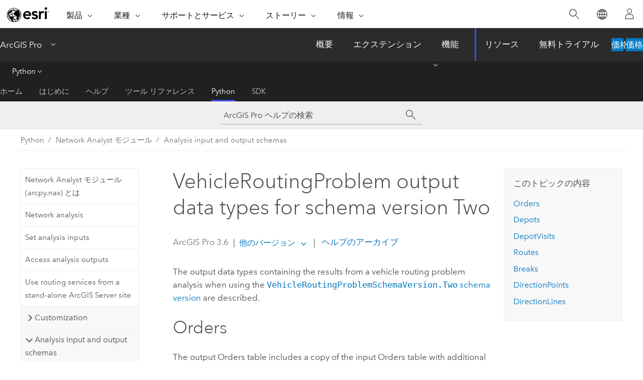

--- FILE ---
content_type: text/html; charset=UTF-8
request_url: https://pro.arcgis.com/ja/pro-app/latest/arcpy/network-analyst/vehicleroutingproblem-schema-v2-output-data-types.htm
body_size: 130085
content:


<!DOCTYPE html>
<!--[if lt IE 7]>  <html class="ie lt-ie9 lt-ie8 lt-ie7 ie6" dir="ltr"> <![endif]-->
<!--[if IE 7]>     <html class="ie lt-ie9 lt-ie8 ie7" dir="ltr"> <![endif]-->
<!--[if IE 8]>     <html class="ie lt-ie9 ie8" dir="ltr"> <![endif]-->
<!--[if IE 9]>     <html class="ie ie9" dir="ltr"> <![endif]-->
<!--[if !IE]><!--> <html dir="ltr" lang="ja"> <!--<![endif]-->
<head>
    <meta charset="utf-8">
    <title>VehicleRoutingProblem output data types for schema version Two&mdash;ArcGIS Pro | ドキュメント</title>
    <meta content="IE=edge,chrome=1" http-equiv="X-UA-Compatible">

    <script>
      var appOverviewURL = "/content/esri-sites/en-us/arcgis/products/arcgis-pro/overview";
    </script>

    <script>
      var docConfig = {
        locale: 'ja'
        ,localedir: 'ja'
        ,langSelector: ''
        
        ,relativeUrl: false
        

        ,searchformUrl: '/search/'
        ,tertiaryNavIndex: '4'

        
      };
    </script>
	 


    
    <!--[if lt IE 9]>
      <script src="/cdn/js/libs/html5shiv.js" type="text/javascript"></script>
      <script src="/cdn/js/libs/selectivizr-min.js" type="text/javascript"></script>
      <script src="/cdn/js/libs/json2.js" type="text/javascript"></script>
      <script src="/cdn/js/libs/html5shiv-printshiv.js" type="text/javascript" >

    <![endif]-->

     <!--[if lt IE 11]>
    <script>
      $$(document).ready(function(){
        $$(".hideOnIE").hide();
      });
    </script>
    <![endif]-->
	<meta name="viewport" content="width=device-width, user-scalable=no">
	<link href="/assets/img/favicon.ico" rel="shortcut icon" >
	<link href="/assets/css/screen.css" media="screen" rel="stylesheet" type="text/css" />
	<link href="/cdn/calcite/css/documentation.css" media="screen" rel="stylesheet" type="text/css" />
	<link href="/assets/css/print.css" media="print" type="text/css" rel="stylesheet" />

	<!--
	<link href="/assets/css/screen_l10n.css" media="screen" rel="stylesheet" type="text/css" />
	<link href="/assets/css/documentation/base_l10n.css" media="screen" rel="stylesheet" type="text/css" />
	<link href="/assets/css/print_l10n.css" media="print" type="text/css" rel="stylesheet" />
	-->
	<script src="/cdn/js/libs/latest/jquery.latest.min.js" type="text/javascript"></script>
    <script src="/cdn/js/libs/latest/jquery-migrate-latest.min.js" type="text/javascript"></script>
	<script src="/cdn/js/libs/jquery.cookie.js" type="text/javascript"></script>
	<link href="/cdn/css/colorbox.css" media="screen" rel="stylesheet" type="text/css" />
	<link href="/cdn/css/colorbox_l10n.css" media="screen" rel="stylesheet" type="text/css" />
	<script src="/cdn/js/libs/jquery.colorbox-min.js" type="text/javascript"></script>
	<script src="/assets/js/video-init.js" type="text/javascript"></script>
	<script src="/assets/js/sitecfg.js" type="text/javascript"></script>
	
		<script src="/assets/js/signIn.js" type="text/javascript"></script>
	
	

	<!--- Language Picker -->
	<script src="/assets/js/locale/l10NStrings.js" type="text/javascript"></script>
	
		<script src="/assets/js/locale/langSelector.js" type="text/javascript"></script>
	

	<script src="/assets/js/calcite-web.js" type="text/javascript"></script>



  <!--- search MD -->
    <META name="description" content="The output data types containing the results from a vehicle routing problem analysis when using the VehicleRoutingProblemSchemaVersion.Two schema version are described."><META name="last-modified" content="2025-11-18"><META name="product" content="arcgis-pro"><META name="version" content="pro3.6"><META name="search-collection" content="help"><META name="search-category" content="help-general"><META name="subject" content="ANALYSIS"><META name="sub_category" content="ArcGIS Pro"><META name="content_type" content="ArcPy Reference"><META name="subject_label" content="解析"><META name="sub_category_label" content="ArcGIS Pro"><META name="content_type_label" content="ArcPy Reference"><META name="content-language" content="ja">
    <!--- search MD -->
      
    <!-- Add in Global Nav -->
    <link rel="stylesheet" href="//webapps-cdn.esri.com/CDN/components/global-nav/css/gn.css" />
    <!--<script src="//webapps-cdn.esri.com/CDN/components/global-nav/test_data.js"></script>-->
    <script src="//webapps-cdn.esri.com/CDN/components/global-nav/js/gn.js"></script>
    <!-- End Add in Global Nav -->

</head>

<!--
      pub: GUID-D105342C-F2DE-4B2C-ACFE-35087F88095B=45
      tpc: GUID-12753428-1E74-4E66-8C49-99642A58A74F=5
      help-ids: []
      -->


<!-- variable declaration, if any -->

<body class="claro ja pro esrilocalnav">
  <!-- Secondary nav -->
  <script>
     insertCss(_esriAEMHost+"/etc.clientlibs/esri-sites/components/content/local-navigation/clientlibs.css")
     insertElem("div", "local-navigation", '<nav id="second-nav" navtype="existingNavigation" domain="'+_esriAEMHost+'" path="'+appOverviewURL+'"></nav>' )
  </script>

  
<!-- End of drawer -->

  
  <div class="wrapper">
      <!--googleoff: all-->


      <div id="skip-to-content">
        <!--googleoff: all-->
        <div class="search">
        <div class="esri-search-box">
          <div class="search-component">
            <form id="helpSearchForm">
              <input class="esri-search-textfield leader" name="q" placeholder="ArcGIS Pro ヘルプの検索" autocapitalize="off" autocomplete="off" autocorrect="off" spellcheck="false" aria-label="ArcGIS Pro ヘルプの検索">
  <input type="hidden" name="collection" value="help" />
  <input type="hidden" name="product" value="arcgis-pro" />
  <input type="hidden" name="version" value="pro3.6" />
  <input type="hidden" name="language" value="ja" />
  <button class="esri-search-button-submit" type="submit" aria-label="サーチ"></button>
            </form>
          </div>
        </div>
      </div>
        <!--googleon: all-->
       
        <!-- content goes here -->
        <div class="grid-container ">
          

            
              
  <!--BREADCRUMB-BEG--><div id="bigmac" class="sticky-breadcrumbs trailer-2" data-spy="affix" data-offset-top="180"> </div><!--BREADCRUMB-END-->
  <!--googleoff: all-->
    <div class="column-5 tablet-column-12 trailer-2 ">
      <aside class="js-accordion accordion reference-index" aria-live="polite" role="tablist">
        <div></div>
      </aside>

      <div class="js-sticky scroll-show tablet-hide leader-1 back-to-top" data-top="0" style="top: 0px;">
        <a href="#" class="btn btn-fill btn-clear">トップへ戻る</a>
      </div>
    </div>
  <!--googleon: all-->
  
            
            
            
	
		<div class="column-13  pre-1 content-section">
	
		<header class="trailer-1"><h1>VehicleRoutingProblem output data types for schema version Two</h1></header>

		 
	<!--googleoff: all-->
	
		
				<aside id="main-toc-small" class="js-accordion accordion tablet-show trailer-1">
			      <div class="accordion-section">
			        <h4 class="accordion-title">このトピックの内容</h4>
			        <div class="accordion-content list-plain">
			          <ol class="list-plain pre-0 trailer-0"><li><a href="#ESRI_SECTION1_F56CFBAB5CAF4B62B5D83706BBFC195C">Orders</a></li><li><a href="#ESRI_SECTION1_38A6FEAF32684F488C9160E991F4DA3E">Depots</a></li><li><a href="#ESRI_SECTION1_A241BB645EAA4CAFB1FB60B812E4FC19">DepotVisits</a></li><li><a href="#ESRI_SECTION1_BF95F6CC72F0486BBC97C4509623F30C">Routes
</a></li><li><a href="#ESRI_SECTION1_83A515DB002240EBB13A00FCA16608BC">Breaks</a></li><li><a href="#ESRI_SECTION1_D2B51A15DC6D45D6AF1167156492240A">DirectionPoints</a></li><li><a href="#GUID-75A007B6-5FE9-4D47-83FC-5E596BFF4ED8">DirectionLines</a></li></ol>
			        </div>
			      </div>
			     </aside>
		
    
   <!--googleon: all-->


		<main>
			
	
    	
    


			

<p id="GUID-BBD7072E-E345-49A0-A3C2-4549052496A6">The output data types containing the results from a vehicle routing problem analysis when using the  <a class="xref xref" href="/ja/pro-app/3.6/arcpy/network-analyst/vehicleroutingproblemschemaversion.htm"><span class="usertext" purpose="codeph">VehicleRoutingProblemSchemaVersion.Two</span> schema version</a> are described.</p><section class="section1 padded-anchor" id="ESRI_SECTION1_F56CFBAB5CAF4B62B5D83706BBFC195C" purpose="section1"><h2>Orders</h2><p id="GUID-4CCDD9B0-308A-4A08-A1E0-FD8FFABE4BE2">The output Orders table includes a copy of the input Orders table with additional information about   which route served each order, the arrival and departure times, and the order sequence.</p><p id="GUID-62F82F34-1948-40B3-B372-E12C28D6CE14">The output Orders table also includes all fields present in the <a class="xref xref" href="/ja/pro-app/3.6/arcpy/network-analyst/vehicleroutingproblem-schema-v2-input-data-types.htm#ESRI_SECTION1_F56CFBAB5CAF4B62B5D83706BBFC195C">input Orders table</a>. Fields that are updated or added to the output are described below.</p><p id="GUID-0D235123-0293-4644-84FC-27DE6542B736"><h4 class="table title"></h4><div class="overflow-auto"><table class="tablexyz lined-rows lined-columns bordered  
            always-wrap
          "><colgroup width="1.08*"></colgroup><colgroup width="1.16*"></colgroup><colgroup width="1.00*"></colgroup><thead><tr><th colspan="1">Field</th><th colspan="1">Description</th><th colspan="1">Data type</th></tr></thead><tbody class="align-middle"><tr class="align-middle"><td outputclass="" purpose="entry" rowspan="1" colspan="1"><p id="GUID-08604AA0-4E91-45D9-BD56-657B05313BEA" conrefsub="GUID-6203ADA5-C2E3-433A-9835-B34667E9713B/GUID-2C50D91C-2F7C-4A41-98CB-D31719EFBD29"><span class="usertext">ObjectID</span></p></td><td outputclass="" purpose="entry" rowspan="1" colspan="1"><p id="GUID-44027864-4ABB-4E52-AECA-1A9D458B4F3A" conrefsub="GUID-6203ADA5-C2E3-433A-9835-B34667E9713B/GUID-B7C21B9A-DE07-4259-9B3E-65874D4ECD64">フィーチャのオブジェクト ID。</p></td><td outputclass="" purpose="entry" rowspan="1" colspan="1"><p id="GUID-C48E67DD-AE60-4318-ADF4-67B9C277C971">ObjectID</p></td></tr><tr class="align-middle"><td outputclass="" purpose="entry" rowspan="1" colspan="1"><p id="GUID-A40CF198-C86C-4DEA-97B8-A620F7B816A4" conrefsub="GUID-B6B2A483-0A7A-4D82-AE7B-7C82B7619B14/GUID-CF7DBF20-7A5B-4E16-A7E4-A865438872D4"><span class="usertext">RouteName</span></p></td><td outputclass="" purpose="entry" rowspan="1" colspan="1"><p id="GUID-77314E44-41E7-4737-993F-9E98BE922752" conrefsub="GUID-B6B2A483-0A7A-4D82-AE7B-7C82B7619B14/GUID-B724F2DA-EC60-4EEA-9289-B68C35E8A3FB">訪問先が割り当てられるルートの名前。</p><p id="GUID-5FB90E02-FA1C-470F-A055-BC6246761441">This field corresponds to the <span class="usertext">Name</span> field in the output Routes table.</p> </td><td outputclass="" purpose="entry" rowspan="1" colspan="1"><p id="GUID-AFC25077-C6ED-4FC5-A308-A279CABD3F87">Text</p></td></tr><tr class="align-middle"><td outputclass="" purpose="entry" rowspan="1" colspan="1"><p id="GUID-DE11D52C-AA7A-4E61-8860-825EA677682D" conrefsub="GUID-B6B2A483-0A7A-4D82-AE7B-7C82B7619B14/GUID-7B482D21-D297-4BF8-982A-594E7FBACBBA"><span class="usertext">Sequence</span></p></td><td outputclass="" purpose="entry" rowspan="1" colspan="1"><p id="GUID-E9CB4194-878D-4905-ADAF-726A5283E02B" conrefsub="GUID-B6B2A483-0A7A-4D82-AE7B-7C82B7619B14/GUID-226CE270-34B3-405D-B7FD-EFC12F89A1BB">このフィールドは、訪問先に割り当てられたルートでの訪問先の順序を示します。</p> </td><td outputclass="" purpose="entry" rowspan="1" colspan="1"><p id="GUID-147A1006-E0C5-4416-A4AA-647D1A55D51D">Long</p></td></tr><tr class="align-middle"><td outputclass="" purpose="entry" rowspan="1" colspan="1"><p id="GUID-6C16BD50-C686-4E81-B657-69EDF504B14E" ishcondition="product_filter in (allsource,pro)" conrefsub="GUID-90A73BF4-F131-440B-BDA8-3467A10F7997/GUID-DC086487-345E-4958-8448-6A25C0ADAD4F"><ul purpose="ul" id="UL_4DC34A936B3D4B20A0A5A356CABCD222"><li purpose="li" id="LI_4BED7375E1024A41A27210E32F54CD9D"><span class="usertext">ViolatedConstraint_1</span></li><li purpose="li" id="LI_0E6FC201C9B144FF80357815780E1763"><span class="usertext">ViolatedConstraint_2</span></li><li purpose="li" id="LI_AB1F6F8254A74C96B2953CED06DB4A15"><span class="usertext">ViolatedConstraint_3</span></li><li purpose="li" id="LI_611743B7E6E844BF9451E7D72DD1851C"><span class="usertext">ViolatedConstraint_4</span></li></ul></p></td><td outputclass="" purpose="entry" rowspan="1" colspan="1"><p id="GUID-B27B39A0-821A-4729-A105-9DDE85D2AF2E">Specifies the violated constraints, which are set after a solve operation. Each field will contain one violation. If an order has more than one violation, the next <span class="usertext">ViolatedConstraint_*</span> field will be used. The possible values are the following:</p><p id="GUID-8319B9CC-A505-4777-B948-93AB6EE4F10D" ishcondition="product_filter in (allsource,pro)" conrefsub="GUID-90A73BF4-F131-440B-BDA8-3467A10F7997/GUID-271092F0-7178-434A-92AE-F408BD0767D6"> <ul purpose="ul" id="UL_DCB731B8893E4BCB9564DA72AC871706"><li purpose="li" id="LI_59F74C7BC571479083D6975E89422AE5">MaxOrderCount が超過しました (0) - 訪問先を割り当てるとルートの <span class="usertext">MaxOrderCount</span> フィールド値によって指定された、ルートに割り当て可能な訪問先の最大数を超過するので、あらかじめ割り当てられている訪問先をルートに割り当てることができなくなります。</li><li purpose="li" id="LI_81A4217BCE6D49279046E7CD03E5EADC">積載制限が超過しました (1) - 訪問先を割り当てるとルートの <span class="usertext">Capacities</span> フィールド値で指定された合計ルート積載制限を超過するので、あらかじめ割り当てられている訪問先をルートに割り当てることができなくなります。</li><li purpose="li" id="LI_38F31CD5E3524841929061B2A3EF4825">MaxTotalTime が超過しました (2) - 開始拠点から終了拠点までの移動時間、両方の拠点でのサービス時間と待ち時間、および休憩時間の合計が、ルートの <span class="usertext">MaxTotalTime</span> フィールド値によって指定されたルートの合計時間を超過しています。</li><li purpose="li" id="LI_FC3AFAA931BE42B6A28236276D428005">MaxTotalTravelTime が超過しました (3) - 開始拠点から終了拠点までの移動時間がルートの <span class="usertext">MaxTotalTravelTime</span> フィールド値によって指定されたルートの合計移動時間を超過しています。</li><li purpose="li" id="LI_0347B2AA206F4C53807D0747022B5955">MaxTotalDistance が超過しました (4) - 開始拠点から終了拠点までの移動距離がルートの <span class="usertext">MaxTotalDistance</span> フィールド値によって指定されたルートの合計移動距離を超過しています。</li><li purpose="li" id="LI_87EBEEEC79A54A4FAE7074E646C144D4">ハード タイム ウィンドウ (5) - ルートと関連付けられた開始拠点、終了拠点、または休憩にはハード タイム ウィンドウ違反が存在します。</li><li purpose="li" id="LI_B7644E408CBF4E4FB90C9A34A34865C0">特別指定の不一致 (6) - 訪問先で必要とされる特別指定が対象ルートで見つかりません。</li><li purpose="li" id="LI_8D3A7B699F84457197BCCCADC1FA2190">ハード ルート ゾーン (7) - あらかじめルートに割り当てられた訪問先がハード ルート ゾーンの範囲内にありません。</li><li purpose="li" id="LI_3A78D76FD4A34178AA1F3E1425C95356">Order pair MaxTransitTime が超過しました(8) - ルートにあらかじめ割り当てられている訪問先ペアが存在します。このため訪問先を訪問先ペアで割り当てると、訪問先ペアの <span class="usertext">MaxTransitTime</span> フィールド値によって指定された、訪問先ペアの最大移動時間を超過します。</li><li purpose="li" id="LI_263DBD874AC047169EFBC2F1B4328652">訪問先ペア違反 (9) - 訪問先は訪問先ペアに属しており、あらかじめ割り当てられたルートに割り当てることができません。</li><li purpose="li" id="LI_32DFDDFC4C7C403BAA097EFB1F8FFC65">到達できません (10) - あらかじめ割り当てられた訪問先は、このルートでは到達できないネットワーク エレメントに配置されています。</li><li purpose="li" id="LI_B7089C8331644AAEA777FE2177028793">必要な休憩を挿入できません (11) - あらかじめ割り当てられた訪問先が存在する場合、ルートの休憩のシーケンス値は NULL になり、休憩を挿入すると、必ず他の違反が発生します。</li><li purpose="li" id="LI_8BA8B6DE08564F9BB47AF22663C42A48">必要なリニューアルを挿入できません (12) - ルートが容量を超え、ルート リニューアルを訪問する必要があります。ただし、あらかじめ割り当てられた訪問先が存在する場合、関連するルート リニューアルのシーケンス値は NULL になり、ルート リニューアルを挿入すると、必ず他の違反が発生します。</li><li purpose="li" id="LI_FF40A58BB85E4868B9F702F59668875D"><p id="GUID-53BB0D7F-50EA-4342-B047-940DF4B9F1A4">MaxTravelTimeBetweenBreaks が超過しました(13) - 解析では、休憩の <span class="usertext">MaxTravelTimeBetweenBreaks</span> フィールドに指定された時間内に休憩を挿入できませんでした。 これは、最大移動時間内に到達できないようなシーケンスがあらかじめ休憩に割り当てられている場合によく発生します。</p></li><li purpose="li" id="LI_C4BC5C40B90F499D91A440A776675DB8">MaxCumulWorkTime の休憩が超過しました (14) - 解析では、休憩の <span class="usertext">MaxCumulWorkTime</span> フィールドに指定された時間内に休憩を挿入できませんでした。 これは、最大労働時間内に到達できないようなシーケンスがあらかじめ休憩に割り当てられている場合によく発生します。</li><li purpose="li" id="LI_BD9DD96719844EF1BE07B74B51D99CAF">InboundArriveTime または OutboundDepartTime の訪問先違反 (15) - インバウンド到着時刻またはアウトバウンド出発時刻の制限内に訪問先にサービスを提供できませんでした。 この違反は、すべてのルートの <span class="usertext">LatestStartTime</span> フィールドの値が <span class="usertext">InboundArriveTime</span> の値よりも前であるか、どのルートも訪問先の <span class="usertext">OutboundDepartTime</span> 値の前に拠点に到達できない場合に発生します。</li><li purpose="li" id="LI_88CED06BE8BD45708A856F126A2E2A92">最初/最後にアンカーできません (16) - 訪問先に「最初にアンカー」または「最後にアンカー」の割り当てルールがありますが、解析でこの制約を適用できませんでした。 この違反は、最初にアンカーの訪問先の数または最後にアンカーの訪問先の数が、使用可能なルートの数より多い場合に発生します。</li></ul></p><p id="GUID-B7D4D86F-FB49-441A-B42A-8D9E7B008DB3"><a class="xref xref" esrisubtype="extrel" hrefpfx="https://developers.arcgis.com/rest/network" href="https://developers.arcgis.com/rest/network/api-reference/vehicle-routing-problem-service-directrequest.htm#GUID-88DB2BC7-F686-4701-9068-5E853974FE8B">Learn more about troubleshooting network analyses</a></p><div class="panel trailer-1 note" id="GUID-774BAAF3-D02A-4C4D-9842-81584A6DE884"><h5 class="icon-ui-comment trailer-0">注意:</h5> <p id="GUID-34CFAC23-B04F-4A1A-9731-F97EEB03A716">The violated constraint field value of an unrouted order may or may not describe all its violations. If the violation is severe enough to immediately exclude the order from further consideration, the solver does so, which prevents any other violations from being discovered for that order. If a violation is encountered that doesn't automatically stop a solution from being generated, the violation is noted in the violated constraint fields, and the solver continues to consider the order. Any further violations such as these are added to the violated constraint fields until either the solver finds a violation that prematurely stops the solve process for that order or the solver finds an overall solution to the problem.</p></div></td><td outputclass="" purpose="entry" rowspan="1" colspan="1"><p id="GUID-67D34FAD-0DF1-412A-B6FF-D15ABC3DA8FA">Long</p></td></tr><tr class="align-middle"><td outputclass="" purpose="entry" rowspan="1" colspan="1"><p id="GUID-6DEFC3C8-5BC8-4F3D-A80D-42200F03850B" conrefsub="GUID-6203ADA5-C2E3-433A-9835-B34667E9713B/GUID-422FD379-0645-43A9-B69C-66EC200FE96D"><span class="usertext">FromPrevTravelTime</span></p></td><td outputclass="" purpose="entry" rowspan="1" colspan="1"><p id="GUID-AED23D29-F7B1-45FF-B367-14576F8EB9AF" conrefsub="GUID-6203ADA5-C2E3-433A-9835-B34667E9713B/GUID-727763F2-1260-44E8-8D4A-B747768A3CFB">前のストップから現在のストップまでに経過した移動時間。</p><p id="GUID-5344C841-FF86-4E41-8476-88BA2FC78655">The value is in the units specified by the <span class="usertext" purpose="codeph">timeUnits</span> property of the analysis object.</p></td><td outputclass="" purpose="entry" rowspan="1" colspan="1"><p id="GUID-DB911C58-F753-48B0-BC0B-83F8FBC9B4FA">Double</p></td></tr><tr class="align-middle"><td outputclass="" purpose="entry" rowspan="1" colspan="1"><p id="GUID-B99F4145-B449-47B3-9250-9712B3238387" conrefsub="GUID-6203ADA5-C2E3-433A-9835-B34667E9713B/GUID-BBF53DB3-6222-4B0F-A23A-F6919EE1F20A"><span class="usertext">FromPrevDistance</span></p></td><td outputclass="" purpose="entry" rowspan="1" colspan="1"><p id="GUID-73B37D57-4723-45B3-B1BF-ED978CE1DCC2" conrefsub="GUID-6203ADA5-C2E3-433A-9835-B34667E9713B/GUID-AC1F6579-BFFF-4507-8F78-F1F8C76A19BE">前のストップから現在のストップまでのルート沿いの距離。</p><p id="GUID-726E1159-669B-47B3-9D4D-F2E83ABB536E">The value is in the units specified by the <span class="usertext" purpose="codeph">distanceUnits</span> property of the analysis object.</p></td><td outputclass="" purpose="entry" rowspan="1" colspan="1"><p id="GUID-55626964-FF89-4818-9A80-64D792ECE2C9">Double</p></td></tr><tr class="align-middle"><td outputclass="" purpose="entry" rowspan="1" colspan="1"><p id="GUID-E29624C9-12FF-4A4F-A54A-655AAC70D417"><span class="usertext">CumulTravelTime</span></p></td><td outputclass="" purpose="entry" rowspan="1" colspan="1"><p id="GUID-5CF88D29-4BA5-4A12-8165-230EF31B9FE4"> The cumulative travel time for the route up to arrival at the order. </p><p id="GUID-9AE6E13D-7DFC-43C5-BF1D-6F89E4CC5584">The value is in the units specified by the <span class="usertext" purpose="codeph">timeUnits</span> property of the analysis object.</p></td><td outputclass="" purpose="entry" rowspan="1" colspan="1"><p id="GUID-56EE9D62-127A-4461-A179-EFBB5C90E28F">Double</p></td></tr><tr class="align-middle"><td outputclass="" purpose="entry" rowspan="1" colspan="1"><p id="GUID-58BFEC98-F18C-4004-ACF8-634F7E875587"><span class="usertext">CumulDistance</span></p></td><td outputclass="" purpose="entry" rowspan="1" colspan="1"><p id="GUID-9C3C35E1-A40D-4CD3-AD84-0A55207B8ADE"> The cumulative travel distance for the route up to arrival at the order. </p><p id="GUID-D64E9F7E-F16A-45D3-BB47-0A468E4773BC">The value is in the units specified by the <span class="usertext" purpose="codeph">distanceUnits</span> property of the analysis object.</p></td><td outputclass="" purpose="entry" rowspan="1" colspan="1"><p id="GUID-F5141B4E-D4B2-4FF6-A874-95C0092B4FD5">Double</p></td></tr><tr class="align-middle"><td outputclass="" purpose="entry" rowspan="1" colspan="1"><p id="GUID-41ACC498-3B36-4D20-96CD-5CE1E72FFF47"><span class="usertext">CumulTime</span></p></td><td outputclass="" purpose="entry" rowspan="1" colspan="1"><p id="GUID-E8619D1C-380F-4993-BE30-7CE07FCB7E01"> The cumulative route duration up to and including the order. The cumulative duration includes travel times as well as service and wait times at orders.</p><p id="GUID-C8FDDC64-DD0F-4126-93E0-DFA358F996E6">The value is in the units specified by the <span class="usertext" purpose="codeph">timeUnits</span> property of the analysis object.</p></td><td outputclass="" purpose="entry" rowspan="1" colspan="1"><p id="GUID-7CB923F1-CEEE-4CE4-B17D-F3D34873BF79">Double</p></td></tr><tr class="align-middle"><td outputclass="" purpose="entry" rowspan="1" colspan="1"><p id="GUID-A503B907-18AA-468E-B2AA-56F364D2F9D7" conrefsub="GUID-6203ADA5-C2E3-433A-9835-B34667E9713B/GUID-7A66C8D9-6C34-4CE2-BB31-001A176E50B1"><span class="usertext">ArriveCurbApproach</span></p></td><td outputclass="" purpose="entry" rowspan="1" colspan="1"><p id="GUID-7C7B7958-1EF3-4A62-AE12-1B2230E9676E" conrefsub="GUID-6203ADA5-C2E3-433A-9835-B34667E9713B/GUID-F984E4E3-6C42-4AA5-9C34-AAFCFCA2B497">車両がストップに到着するときに、アプローチを車両のどちら側にするかを示します。 値が 1 の場合は車両の右側、値が 2 の場合は車両の左側です。</p></td><td outputclass="" purpose="entry" rowspan="1" colspan="1"><p id="GUID-CF5D6E99-BF78-4D28-B62B-81E9808EC5C6">Long</p></td></tr><tr class="align-middle"><td outputclass="" purpose="entry" rowspan="1" colspan="1"><p id="GUID-B040D7E6-E5CB-4A16-8270-83F6301EFECD" conrefsub="GUID-6203ADA5-C2E3-433A-9835-B34667E9713B/GUID-45F49177-33E3-4929-AF54-62044B61A947"><span class="usertext">DepartCurbApproach</span></p></td><td outputclass="" purpose="entry" rowspan="1" colspan="1"><p id="GUID-2A0CB65A-31C4-4FCF-9CC2-16C2D4106623" conrefsub="GUID-6203ADA5-C2E3-433A-9835-B34667E9713B/GUID-FB983C03-127D-4259-8E9E-B9A5340633B8">車両がストップから出発するときに、アプローチを車両のどちら側にするかを示します。 値が 1 の場合は車両の右側、値が 2 の場合は車両の左側です。</p></td><td outputclass="" purpose="entry" rowspan="1" colspan="1"><p id="GUID-7A088800-60E2-4052-B14C-68CA9062AC8D">Long</p></td></tr><tr class="align-middle"><td outputclass="" purpose="entry" rowspan="1" colspan="1"><p id="GUID-555F1B31-D341-461A-8D16-F9314C65339F" conrefsub="GUID-6203ADA5-C2E3-433A-9835-B34667E9713B/GUID-31B0C44B-44C7-454A-B861-83955270281D"><span class="usertext">ArriveTime</span></p></td><td outputclass="" purpose="entry" rowspan="1" colspan="1"><p id="GUID-AE1F1E0A-4B9C-42F6-97D3-4822264FF856" conrefsub="GUID-6203ADA5-C2E3-433A-9835-B34667E9713B/GUID-353C36F6-789F-49AE-8000-CD97FA49AF94">ルートがストップに到着する時間。 このフィールドの時間値は、ストップがある場所のタイム ゾーン内にあります。</p></td><td outputclass="" purpose="entry" rowspan="1" colspan="1"><p id="GUID-3064D8EC-B0EE-41C8-8386-90BA2BED2C3C">Date</p></td></tr><tr class="align-middle"><td outputclass="" purpose="entry" rowspan="1" colspan="1"><p id="GUID-C37756C5-1586-4369-8444-405A9D7846A0" conrefsub="GUID-6203ADA5-C2E3-433A-9835-B34667E9713B/GUID-9C1681BC-7715-4E98-81B1-6A6CF20556C7"><span class="usertext">DepartTime</span></p></td><td outputclass="" purpose="entry" rowspan="1" colspan="1"><p id="GUID-C24FDEBD-A500-403B-8C82-F5435C318D82" conrefsub="GUID-6203ADA5-C2E3-433A-9835-B34667E9713B/GUID-FC9CC9A1-A811-429D-99D5-834971EA8E6F">ルートがストップを出発する時間。 このフィールドの時間値は、ストップがある場所のタイム ゾーン内にあります。</p></td><td outputclass="" purpose="entry" rowspan="1" colspan="1"><p id="GUID-BB1A473B-5C0C-4AE3-BA42-F6C90C11BFFD">Date</p></td></tr><tr class="align-middle"><td outputclass="" purpose="entry" rowspan="1" colspan="1"><p id="GUID-46D87B36-94A6-4C80-9606-B5CC02D7E4F1" conrefsub="GUID-6203ADA5-C2E3-433A-9835-B34667E9713B/GUID-A801537F-26D4-4C64-8706-924A99A4BD57"><span class="usertext"> ArriveTimeUTC</span></p></td><td outputclass="" purpose="entry" rowspan="1" colspan="1"><p id="GUID-1943B1C8-8491-4F4B-AF20-11C39611E38D" conrefsub="GUID-6203ADA5-C2E3-433A-9835-B34667E9713B/GUID-185EA8BD-AE30-4A08-A5E8-F14F4D1C8144">ルートがストップに到着する時間。 この値は、UTC (協定世界時) で指定します。</p> </td><td outputclass="" purpose="entry" rowspan="1" colspan="1"><p id="GUID-C267BEF0-2AC6-43ED-88F3-2A1D3DAAA3F5">Date</p></td></tr><tr class="align-middle"><td outputclass="" purpose="entry" rowspan="1" colspan="1"><p id="GUID-DC2B7B1F-259C-4BEF-B449-B240AB7B03A4" conrefsub="GUID-6203ADA5-C2E3-433A-9835-B34667E9713B/GUID-2F96D535-BF3C-484D-8E26-2C88946BCF71"><span class="usertext"> DepartTimeUTC</span></p></td><td outputclass="" purpose="entry" rowspan="1" colspan="1"><p id="GUID-D265459C-8797-4183-A135-E547A5F39D3C" conrefsub="GUID-6203ADA5-C2E3-433A-9835-B34667E9713B/GUID-8CFC23ED-3414-43D2-AF9C-D1CD6BB4C80D">ルートがストップを出発する時間。 この値は、UTC (協定世界時) で指定します。</p> </td><td outputclass="" purpose="entry" rowspan="1" colspan="1"><p id="GUID-2CD7D33B-9927-4D01-8B52-107B9B4F6DB3">Date</p></td></tr><tr class="align-middle"><td outputclass="" purpose="entry" rowspan="1" colspan="1"><p id="GUID-D8B86258-A38B-4913-BD04-1D642CA236CA" conrefsub="GUID-6203ADA5-C2E3-433A-9835-B34667E9713B/GUID-132C82AB-7D47-41AF-A9D5-9E1CFB64B5F6"><span class="usertext"> WaitTime</span></p></td><td outputclass="" purpose="entry" rowspan="1" colspan="1"><p id="GUID-614E3CED-6BCC-411B-B97C-0C1BFD536577" conrefsub="GUID-6203ADA5-C2E3-433A-9835-B34667E9713B/GUID-86AF0835-59DA-4A69-82A3-6336CC846F70">ストップでの待ち時間または待ち合わせ時間。 たとえば、ルートが訪問先でタイム ウィンドウが開くまで待機する必要がある場合は、待ち時間が発生します。</p> <p id="GUID-33C3C4F0-075A-42F1-A346-9873A16E506B">The value is in the units specified by the <span class="usertext" purpose="codeph">timeUnits</span> property of the analysis object.</p></td><td outputclass="" purpose="entry" rowspan="1" colspan="1"><p id="GUID-CED44C5B-A950-47A3-BE1D-CF3AEBE1403D">Double</p></td></tr><tr class="align-middle"><td outputclass="" purpose="entry" rowspan="1" colspan="1"><p id="GUID-D58FFB7D-1C30-4FE2-B105-F40320F7F0BD" conrefsub="GUID-6203ADA5-C2E3-433A-9835-B34667E9713B/GUID-0C784824-CF7D-41BC-A04A-67CED3B8A772"><span class="usertext">ViolationTime</span></p></td><td outputclass="" purpose="entry" rowspan="1" colspan="1"><p id="GUID-1CC8B0F1-6EA8-4F66-BE3C-9F361488ACC8" conrefsub="GUID-6203ADA5-C2E3-433A-9835-B34667E9713B/GUID-B5E5DDB6-50D9-4C8C-9733-90ED2727C0F2">ストップのタイム ウィンドウの終了からルート車両の到着までの経過時間。</p> <p id="GUID-0A38D6E7-C56A-4CFC-BF5E-0E6261861407">The value is in the units specified by the <span class="usertext" purpose="codeph">timeUnits</span> property of the analysis object.</p></td><td outputclass="" purpose="entry" rowspan="1" colspan="1"><p id="GUID-77A7AA46-1D0F-4801-B5DB-554BD8D79744">Double</p></td></tr><tr class="align-middle"><td outputclass="" purpose="entry" rowspan="1" colspan="1"><p id="GUID-93DAFBB5-9CE8-4E73-BA06-DE1CCBA4CDED"><span class="usertext">CumulWaitTime</span></p></td><td outputclass="" purpose="entry" rowspan="1" colspan="1"><p id="GUID-B7E39BCB-9404-4EBD-880C-86E06776C363"> The cumulative wait time from the beginning of the route up to and including the order. </p><p id="GUID-4A4CC316-B9F6-4AAD-B1FA-41FE9FECACE4">The value is in the units specified by the <span class="usertext" purpose="codeph">timeUnits</span> property of the analysis object.</p></td><td outputclass="" purpose="entry" rowspan="1" colspan="1"><p id="GUID-F7D4AE4E-C856-43BB-9EBD-84C500708880">Double</p></td></tr><tr class="align-middle"><td outputclass="" purpose="entry" rowspan="1" colspan="1"><p id="GUID-F079B9B8-9795-4301-AE5C-A0B356AD0C2E"><span class="usertext">CumulViolationTime</span></p></td><td outputclass="" purpose="entry" rowspan="1" colspan="1"><p id="GUID-F35EDC82-8666-4206-93A7-9AE97EAEB77B"> The cumulative violation time from the beginning of the route up to and including the order. </p><p id="GUID-3A6E5301-D6FB-4C1D-9D93-423EF765093B">The value is in the units specified by the <span class="usertext" purpose="codeph">timeUnits</span> property of the analysis object.</p></td><td outputclass="" purpose="entry" rowspan="1" colspan="1"><p id="GUID-04FD46B0-1B22-490D-BFE8-B3036C3925C8">Double</p></td></tr><tr class="align-middle"><td outputclass="" purpose="entry" rowspan="1" colspan="1"><p id="GUID-748D9D99-12E1-44D7-967C-A7C818E2CC17" conrefsub="GUID-6203ADA5-C2E3-433A-9835-B34667E9713B/GUID-D50B4D83-589B-4926-AC3E-0CCC790F7FE6"><span class="usertext">Status</span></p></td><td outputclass="" purpose="entry" rowspan="1" colspan="1">  <p id="GUID-A1E53B41-1CCA-4820-9F12-92EC4C7DF463" conrefsub="GUID-6203ADA5-C2E3-433A-9835-B34667E9713B/GUID-A8FD3A59-5DCE-4314-A053-E6BC3563B16E">ネットワーク上の位置を基準としたその地点のステータスと解析の結果を指定します。 出力される可能性のある値は次のとおりです。 <ul purpose="ul" id="UL_32D73A272550498FBB7414FB6571C062"><li purpose="li" id="LI_4E7B177CEFEA4A26A672E118BE4D9B90">0 (OK) - その地点がネットワーク上で特定されました。</li><li purpose="li" id="LI_99B1321E77AB44A39C4BBEE05ACEE4D1">1 (未配置) - その地点はネットワーク上で特定されなかったため、解析の対象外となりました。</li><li purpose="li" id="LI_7C501CDACF144DBD96202F45FB307322">2 (ネットワーク エレメントが未配置) - その地点のネットワーク ロケーション フィールドで特定されたネットワーク エレメントが見つかりません。 これは、その地点があるはずのネットワーク エレメントが削除され、ネットワーク ロケーションが再計算されなかった場合に発生する可能性があります。</li><li purpose="li" id="LI_CBE7A727BB3A445097AAAAF7B66B1FC6">3 (エレメントを通過できません) - その地点があるネットワーク エレメントを通過できません。 この状態は、規制属性によってエレメントが規制されている場合に発生する可能性があります。</li><li purpose="li" id="LI_16320768B10340679B524264E42F7232">4 (無効なフィールド値) - フィールド値が、範囲またはコード値ドメインから外れています。 たとえば、正の数値が必要な箇所に負の数値が存在しています。</li><li purpose="li" id="LI_2D5D8AA14EB841F79D395C908BA4E750">5 (未到達) - 解析でその地点に到着できません。 他の入力から切り離された別個のネットワーク領域にその地点が存在するか、バリアまたは制限によってその地点との往来が禁止されています。</li><li purpose="li" id="LI_2CD2376EA8894435BBBBE99B99430C74">6 (タイム ウィンドウ違反) - 指定されたタイム ウィンドウ内にその地点に到着できませんでした。 このステータスは、タイム ウィンドウをサポートしているネットワーク解析タイプにのみ適用されます。</li><li purpose="li" id="LI_5BFD3A4F39D74D09A2703289E71FFB3F">7 (最寄りの位置にない) - 規制またはバリアによって、その地点に最も近いネットワーク ロケーションを通過できません。このため、代わりに、最も近い通過可能なネットワーク フィーチャ上にその地点が配置されました。</li></ul></p></td><td outputclass="" purpose="entry" rowspan="1" colspan="1"><p id="GUID-DB4C324F-3B1F-4FBA-91F5-36991C4A59C9">Long</p></td></tr><tr class="align-middle"><td outputclass="" purpose="entry" rowspan="1" colspan="1"><p id="GUID-60272E7B-4125-4BEB-A4D7-3432811A6CC1">Network location fields
<ul purpose="ul" id="UL_DF9BE9C174A147FEB1AC7CC4EAC945CC">										<li purpose="li" id="LI_8A7A45FC3CEC41B09B49AE85CF013F53"><span class="usertext">SourceID</span></li>										<li purpose="li" id="LI_516A2025A9AD478CB10F2F4BEF286E58"><span class="usertext">SourceOID</span></li>										<li purpose="li" id="LI_ACAC2B2692614536903405FB16D48BEA"><span class="usertext">PosAlong</span></li>										<li purpose="li" id="LI_0BDD8D05871746CF8EA0A1485AEF1215"><span class="usertext">SideOfEdge</span></li>										<li purpose="li" id="LI_242EC225AFDB4613959B437239E892B0"><span class="usertext">SnapX</span></li><li purpose="li" id="LI_1D7933D33AF04A96A8745AB0F643DF55"><span class="usertext">SnapY</span></li><li purpose="li" id="LI_161F6B9F9B844D148440E2BEA2FF1BCE"><span class="usertext">SnapZ</span></li><li purpose="li" id="LI_72477BFEA53846068A02DFFD1F2564FF"><span class="usertext">DistanceToNetworkInMeters</span></li></ul>								</p></td><td outputclass="" purpose="entry" rowspan="1" colspan="1"><p id="GUID-7144AC3C-C9D7-46AE-86AE-43D76E51BC3E" conrefsub="GUID-90A73BF4-F131-440B-BDA8-3467A10F7997/GUID-732A3457-A051-4A44-ADFA-7EA58CC373A1">これらのプロパティを組み合わせて、オブジェクトが配置されているネットワーク上のポイントを表します。</p><p id="GUID-32850B87-FFA7-46FB-A654-D922D53E8BD8" conrefsub="GUID-90A73BF4-F131-440B-BDA8-3467A10F7997/GUID-A34D82DB-FCB6-468F-BD15-CD746076FE04"><a class="xref xref" esrisubtype="extrel" hrefpfx="/ja/pro-app/3.6/help/analysis" href="/ja/pro-app/3.6/help/analysis/networks/locating-analysis-inputs.htm">ネットワーク上での入力の特定の詳細</a></p></td><td outputclass="" purpose="entry" rowspan="1" colspan="1"></td></tr></tbody><caption></caption></table></div></p></section><section class="section1 padded-anchor" id="ESRI_SECTION1_38A6FEAF32684F488C9160E991F4DA3E" purpose="section1"><h2>Depots</h2><p id="GUID-1A561F0B-C81D-48C1-982E-37A01DC4B40D">The output Depots table includes a copy of the input Depots table with additional information about how the depots were located on the network.</p><p id="GUID-EA96250B-F1CA-47F4-A1C6-F47F6F9FF63A">The output Depots table also includes all fields present in the <a class="xref xref" href="/ja/pro-app/3.6/arcpy/network-analyst/vehicleroutingproblem-schema-v2-input-data-types.htm#ESRI_SECTION1_5D0D45DA4EF444AAA2FC5EFBBC6C9B51">input Depots table</a>. Only fields that are added to the output are described below.</p><p id="GUID-6E429DA4-BAA0-470B-8F01-300933A10B19"><h4 class="table title"></h4><div class="overflow-auto"><table class="tablexyz lined-rows lined-columns bordered  
            always-wrap
          "><colgroup width="1.08*"></colgroup><colgroup width="1.16*"></colgroup><colgroup width="1.00*"></colgroup><thead><tr><th colspan="1">Field</th><th colspan="1">Description</th><th colspan="1">Data type</th></tr></thead><tbody class="align-middle"><tr class="align-middle"><td outputclass="" purpose="entry" rowspan="1" colspan="1"><p id="GUID-E813EF60-1335-4704-8978-5FC75E3A34B7" conrefsub="GUID-6203ADA5-C2E3-433A-9835-B34667E9713B/GUID-2C50D91C-2F7C-4A41-98CB-D31719EFBD29"><span class="usertext">ObjectID</span></p></td><td outputclass="" purpose="entry" rowspan="1" colspan="1"><p id="GUID-A3D5508D-2AB2-48A0-AC83-DE56659DC7B8" conrefsub="GUID-6203ADA5-C2E3-433A-9835-B34667E9713B/GUID-B7C21B9A-DE07-4259-9B3E-65874D4ECD64">フィーチャのオブジェクト ID。</p></td><td outputclass="" purpose="entry" rowspan="1" colspan="1"><p id="GUID-4D6DC6CA-7347-47B4-8288-9CC1DC6DFD1B">ObjectID</p></td></tr><tr class="align-middle"><td outputclass="" purpose="entry" rowspan="1" colspan="1"><p id="GUID-C550E3C5-0624-4226-93D0-888B03FC74B1" conrefsub="GUID-6203ADA5-C2E3-433A-9835-B34667E9713B/GUID-D50B4D83-589B-4926-AC3E-0CCC790F7FE6"><span class="usertext">Status</span></p></td><td outputclass="" purpose="entry" rowspan="1" colspan="1">  

<p id="GUID-B79F5F3A-135D-4883-84C3-563AF09EA31C" conrefsub="GUID-6203ADA5-C2E3-433A-9835-B34667E9713B/GUID-A8FD3A59-5DCE-4314-A053-E6BC3563B16E">ネットワーク上の位置を基準としたその地点のステータスと解析の結果を指定します。 出力される可能性のある値は次のとおりです。 <ul purpose="ul" id="UL_32D73A272550498FBB7414FB6571C062"><li purpose="li" id="LI_4E7B177CEFEA4A26A672E118BE4D9B90">0 (OK) - その地点がネットワーク上で特定されました。</li><li purpose="li" id="LI_99B1321E77AB44A39C4BBEE05ACEE4D1">1 (未配置) - その地点はネットワーク上で特定されなかったため、解析の対象外となりました。</li><li purpose="li" id="LI_7C501CDACF144DBD96202F45FB307322">2 (ネットワーク エレメントが未配置) - その地点のネットワーク ロケーション フィールドで特定されたネットワーク エレメントが見つかりません。 これは、その地点があるはずのネットワーク エレメントが削除され、ネットワーク ロケーションが再計算されなかった場合に発生する可能性があります。</li><li purpose="li" id="LI_CBE7A727BB3A445097AAAAF7B66B1FC6">3 (エレメントを通過できません) - その地点があるネットワーク エレメントを通過できません。 この状態は、規制属性によってエレメントが規制されている場合に発生する可能性があります。</li><li purpose="li" id="LI_16320768B10340679B524264E42F7232">4 (無効なフィールド値) - フィールド値が、範囲またはコード値ドメインから外れています。 たとえば、正の数値が必要な箇所に負の数値が存在しています。</li><li purpose="li" id="LI_2D5D8AA14EB841F79D395C908BA4E750">5 (未到達) - 解析でその地点に到着できません。 他の入力から切り離された別個のネットワーク領域にその地点が存在するか、バリアまたは制限によってその地点との往来が禁止されています。</li><li purpose="li" id="LI_2CD2376EA8894435BBBBE99B99430C74">6 (タイム ウィンドウ違反) - 指定されたタイム ウィンドウ内にその地点に到着できませんでした。 このステータスは、タイム ウィンドウをサポートしているネットワーク解析タイプにのみ適用されます。</li><li purpose="li" id="LI_5BFD3A4F39D74D09A2703289E71FFB3F">7 (最寄りの位置にない) - 規制またはバリアによって、その地点に最も近いネットワーク ロケーションを通過できません。このため、代わりに、最も近い通過可能なネットワーク フィーチャ上にその地点が配置されました。</li></ul></p></td><td outputclass="" purpose="entry" rowspan="1" colspan="1"><p id="GUID-65206346-9CCD-434D-AFF2-C5DCF4E18E2F">Long</p></td></tr><tr class="align-middle"><td outputclass="" purpose="entry" rowspan="1" colspan="1"><p id="GUID-120048A1-617D-4BA2-A9CF-576F3D155A98">Network location fields
<ul purpose="ul" id="UL_6220C55EEE7D46FF91806C0BA4C93AEA">										<li purpose="li" id="LI_9CA45063735E4EBB82647396AF413977"><span class="usertext">SourceID</span></li>										<li purpose="li" id="LI_77AA43AC2E59466D83CEEA5B0CB6DD0A"><span class="usertext">SourceOID</span></li>										<li purpose="li" id="LI_DCDDAFC5408144F68C919EC83F908A4E"><span class="usertext">PosAlong</span></li>										<li purpose="li" id="LI_7B32B84AB38B4EF0AD85E213BF312231"><span class="usertext">SideOfEdge</span></li>										<li purpose="li" id="LI_3221D4B7C30B4D9BBD12B693EA9F16C7"><span class="usertext">SnapX</span></li><li purpose="li" id="LI_81BED521A0174DB18108E95490324DBD"><span class="usertext">SnapY</span></li><li purpose="li" id="LI_84B41AE82F704B0093A302F14B1EDA41"><span class="usertext">SnapZ</span></li><li purpose="li" id="LI_4AFF1DE06E5D46DC8CCC07D14E176FFA"><span class="usertext">DistanceToNetworkInMeters</span></li></ul>								</p></td><td outputclass="" purpose="entry" rowspan="1" colspan="1"><p id="GUID-449455E6-250A-4CE3-B0FA-C71AD9C0D32F" conrefsub="GUID-90A73BF4-F131-440B-BDA8-3467A10F7997/GUID-732A3457-A051-4A44-ADFA-7EA58CC373A1">これらのプロパティを組み合わせて、オブジェクトが配置されているネットワーク上のポイントを表します。</p><p id="GUID-FB694CB2-0A76-4088-8FFC-C75C9556B7DA" conrefsub="GUID-90A73BF4-F131-440B-BDA8-3467A10F7997/GUID-A34D82DB-FCB6-468F-BD15-CD746076FE04"><a class="xref xref" esrisubtype="extrel" hrefpfx="/ja/pro-app/3.6/help/analysis" href="/ja/pro-app/3.6/help/analysis/networks/locating-analysis-inputs.htm">ネットワーク上での入力の特定の詳細</a></p></td><td outputclass="" purpose="entry" rowspan="1" colspan="1"></td></tr></tbody><caption></caption></table></div></p></section><section class="section1 padded-anchor" id="ESRI_SECTION1_A241BB645EAA4CAFB1FB60B812E4FC19" purpose="section1"><h2>DepotVisits</h2><p id="GUID-7BD717BD-AACA-4EA7-B3A5-42425EFD7271">When a route starts, renews (unloads or reloads), or ends at a depot, a depot visit is created. Depot visits provide information regarding why a route visited a depot and what happened there. The quantity of goods loaded on or unloaded from a vehicle at the depot is recorded in the properties of a depot visit. Additional information that is useful in interpreting a vehicle routing problem solution is also included.</p><p id="GUID-F8A24DD7-50EF-470E-8914-452CE3929BF9">The data type supports the following fields:</p><p id="GUID-50ED72EE-7DEC-4472-B3B6-AD1A3B2C6DF3"><h4 class="table title"></h4><div class="overflow-auto"><table class="tablexyz lined-rows lined-columns bordered  
            always-wrap
          "><colgroup width="*"></colgroup><colgroup width="*"></colgroup><colgroup width="*"></colgroup><thead><tr><th colspan="1">Field</th><th colspan="1">Description</th><th colspan="1">Data type</th></tr></thead><tbody class="align-middle"><tr class="align-middle"><td outputclass="" purpose="entry" rowspan="1" colspan="1"><p id="GUID-6B00DEBD-D267-4191-A513-99BB64E9B459" conrefsub="GUID-6203ADA5-C2E3-433A-9835-B34667E9713B/GUID-2C50D91C-2F7C-4A41-98CB-D31719EFBD29"><span class="usertext">ObjectID</span></p></td><td outputclass="" purpose="entry" rowspan="1" colspan="1"><p id="GUID-3EB6DAFE-2C1B-4569-8171-DB05492969D7" conrefsub="GUID-6203ADA5-C2E3-433A-9835-B34667E9713B/GUID-B7C21B9A-DE07-4259-9B3E-65874D4ECD64">フィーチャのオブジェクト ID。</p></td><td outputclass="" purpose="entry" rowspan="1" colspan="1"><p id="GUID-A55ABEEE-C338-4B32-8E0D-68D1C0D1BC7C">ObjectID</p></td></tr><tr class="align-middle"><td outputclass="" purpose="entry" rowspan="1" colspan="1"><p id="GUID-3B1F9F9D-7CDE-471C-9763-40C6C15DF558"><span class="usertext">DepotName</span></p></td><td outputclass="" purpose="entry" rowspan="1" colspan="1"><p id="GUID-88800D46-8AFB-433A-A99E-42F1A8BA6858"> The name of the visited depot. This field is a foreign key to the <span class="usertext">Name</span> field in the Depots table.</p><p id="GUID-45955B65-E80C-4BB9-86BF-6C26B1A69729">If the route uses a virtual depot, which means the route starts or ends at an order instead of a depot, <span class="usertext">DepotName</span> is null.</p></td><td outputclass="" purpose="entry" rowspan="1" colspan="1"><p id="GUID-5A9F1841-387D-4681-A1C0-95B0D09DE9BD">Text</p></td></tr><tr class="align-middle"><td outputclass="" purpose="entry" rowspan="1" colspan="1"><p id="GUID-B0AEDB30-E62A-4BC6-B778-01477669CCCC"><span class="usertext">VisitType</span></p></td><td outputclass="" purpose="entry" rowspan="1" colspan="1"><p id="GUID-DBB28B21-A6B1-4A8B-886E-5B98E30F9E2C"> Specifies the reason the depot was visited. This field is constrained by a domain of values:<ul purpose="ul" id="UL_5BB37E5912F64D1D9CEA01823E7067EA"><li purpose="li" id="LI_870C76C485704868B507A4B3CBE814CD">1—Start depot</li><li purpose="li" id="LI_F0F4463A20724ECEB1AD4A3FC95E563E">2—End depot</li><li purpose="li" id="LI_C438533AEE084BD8BAF119623A19EE30">3—Renewal depot</li></ul></p></td><td outputclass="" purpose="entry" rowspan="1" colspan="1"><p id="GUID-E9313E6E-E157-4573-9B99-A1EB0EF6F713">Long</p></td></tr><tr class="align-middle"><td outputclass="" purpose="entry" rowspan="1" colspan="1"><p id="GUID-DC806FAD-31A3-4B2F-A073-77460977EABF"><span class="usertext">RouteName</span></p></td><td outputclass="" purpose="entry" rowspan="1" colspan="1"><p id="GUID-32AD3CC8-2BCA-422B-8801-E10C2F70C054"> The name of the route containing the visit. This field is a foreign key to the <span class="usertext">Name</span> field in the <span class="usertext" purpose="codeph">Routes</span> table.</p></td><td outputclass="" purpose="entry" rowspan="1" colspan="1"><p id="GUID-22E13F3E-5D7C-4A6C-A08E-8FA7CBE64299">Text</p></td></tr><tr class="align-middle"><td outputclass="" purpose="entry" rowspan="1" colspan="1"><p id="GUID-DCF190B4-B865-42C4-85C6-CFEF5A907C0E"><span class="usertext">Sequence</span></p></td><td outputclass="" purpose="entry" rowspan="1" colspan="1"><p id="GUID-8A61CBFD-36B7-4B71-8A40-64986744E54E">The sequence of the visited depot on the route. The output sequence values for a route are shared across depot visits, orders, and breaks; start from 1 (at the starting depot); and are consecutive.</p></td><td outputclass="" purpose="entry" rowspan="1" colspan="1"><p id="GUID-81BB6ED8-AAC4-4B8A-B4C1-76D09E135C3D">Long</p></td></tr><tr class="align-middle"><td outputclass="" purpose="entry" rowspan="1" colspan="1"><p id="GUID-248ACBF2-0369-4925-90C5-EC56433BC514"><span class="usertext">ServiceTime</span></p></td><td outputclass="" purpose="entry" rowspan="1" colspan="1"><p id="GUID-314936B9-84C8-46DF-8E54-F31B22825587"> The service time (such as loading or unloading) at the depot. </p><p id="GUID-A3E93F8C-C7FB-4B8C-8584-CB0843E9FCA5">The value is in the units specified by the <span class="usertext" purpose="codeph">timeUnits</span> property of the analysis object.</p></td><td outputclass="" purpose="entry" rowspan="1" colspan="1"><p id="GUID-62A9D807-8002-4484-991A-434FBBEDE163">Double</p></td></tr><tr class="align-middle"><td outputclass="" purpose="entry" rowspan="1" colspan="1"><p id="GUID-585B83FB-0720-4FAE-8715-DBA89A228E70"><span class="usertext">FromPrevTravelTime</span></p></td><td outputclass="" purpose="entry" rowspan="1" colspan="1"><p id="GUID-B7715857-E89F-495C-8F26-66670C7A1D81"> The travel time from the preceding visit on the route to the depot. </p><p id="GUID-6EBA4AE0-3E35-4AAC-B070-1422527AC7C8">The value is in the units specified by the <span class="usertext" purpose="codeph">timeUnits</span> property of the analysis object.</p></td><td outputclass="" purpose="entry" rowspan="1" colspan="1"><p id="GUID-4D984EB3-1D5B-4A97-9B19-D21DD0E862CD">Double</p></td></tr><tr class="align-middle"><td outputclass="" purpose="entry" rowspan="1" colspan="1"><p id="GUID-3AEEB2A1-29C5-4197-A253-7DEE5506F5C6"><span class="usertext">FromPrevDistance</span></p></td><td outputclass="" purpose="entry" rowspan="1" colspan="1"><p id="GUID-BF6333C9-6999-47FA-8E13-39A8741618CB"> The travel distance from the preceding visit on the route to the depot.</p><p id="GUID-D16AA7D4-2817-426B-A432-B4C6B4356ABF">The value is in the units specified by the <span class="usertext" purpose="codeph">distanceUnits</span> property of the analysis object.</p></td><td outputclass="" purpose="entry" rowspan="1" colspan="1"><p id="GUID-69AE599A-6036-4E6D-B7B1-DA9327ED327F">Double</p></td></tr><tr class="align-middle"><td outputclass="" purpose="entry" rowspan="1" colspan="1"><p id="GUID-E87E2EE0-D0A6-46DA-82A5-AE8777ED1318"><span class="usertext">CumulTravelTime</span></p></td><td outputclass="" purpose="entry" rowspan="1" colspan="1"><p id="GUID-46A8BCA8-D44F-4926-98D8-D2FDF9E74394"> The cumulative travel time for the route up to the arrival at this depot.</p><p id="GUID-A09C3497-8F32-4C6A-A079-3BB8F1BC8C89">The value is in the units specified by the <span class="usertext" purpose="codeph">timeUnits</span> property of the analysis object.</p></td><td outputclass="" purpose="entry" rowspan="1" colspan="1"><p id="GUID-B8C92DEA-5328-4C3C-898C-51E3AD1CA7AD">Double</p></td></tr><tr class="align-middle"><td outputclass="" purpose="entry" rowspan="1" colspan="1"><p id="GUID-67AF6110-9974-4164-8D1F-1C2CBA56EF41"><span class="usertext">CumulDistance</span></p></td><td outputclass="" purpose="entry" rowspan="1" colspan="1"><p id="GUID-6566F981-A234-42E6-B53B-BE92F6BF1AA8"> The cumulative travel distance for the route up to the arrival at this depot. </p><p id="GUID-24FBED79-F7CF-4D35-9088-A16BCF27186F">The value is in the units specified by the <span class="usertext" purpose="codeph">distanceUnits</span> property of the analysis object.</p></td><td outputclass="" purpose="entry" rowspan="1" colspan="1"><p id="GUID-A240E19F-E3FD-46E3-943B-D6F6F3422E32">Double</p></td></tr><tr class="align-middle"><td outputclass="" purpose="entry" rowspan="1" colspan="1"><p id="GUID-663225C9-24EA-415E-8416-1CCE8FEAB49A"><span class="usertext">CumulTime</span></p></td><td outputclass="" purpose="entry" rowspan="1" colspan="1"><p id="GUID-6FBBDA41-43AF-49FA-AAE7-977E5116E8C2"> The cumulative route duration up to and including the depot. The cumulative duration includes travel times as well as service and wait times at orders, depots, and breaks. </p><p id="GUID-52C9BC61-5B13-42EA-A480-78F5424DDD2D">The value is in the units specified by the <span class="usertext" purpose="codeph">timeUnits</span> property of the analysis object.</p></td><td outputclass="" purpose="entry" rowspan="1" colspan="1"><p id="GUID-7B4C0A75-21ED-4A3F-A076-B654BF6D8927">Double</p></td></tr><tr class="align-middle"><td outputclass="" purpose="entry" rowspan="1" colspan="1"><p id="GUID-4518EB0F-1DDD-470A-8D2B-3E57A124359D"><span class="usertext">ArriveTime</span></p></td><td outputclass="" purpose="entry" rowspan="1" colspan="1"><p id="GUID-09F34E38-57CB-4236-AA89-525F74AAC172"> The arrival time at the depot. The route may arrive at the depot before the beginning of the depot's time window, in which case there is wait time at the depot.</p><p id="GUID-F3D7B34D-F3BC-44B1-8893-01F9B2AE0646">When using traffic data that covers multiple time zones, the time zone for this time-of-day value is the same as the network element on which the depot is located.</p></td><td outputclass="" purpose="entry" rowspan="1" colspan="1"><p id="GUID-3F59EF7D-6084-4654-99FA-C4C6C2824F01">Date</p></td></tr><tr class="align-middle"><td outputclass="" purpose="entry" rowspan="1" colspan="1"><p id="GUID-B12FBD0A-9AA8-4A67-894B-D09D87664017"><span class="usertext">DepartTime</span></p></td><td outputclass="" purpose="entry" rowspan="1" colspan="1"><p id="GUID-E5D66014-AD17-4080-9FED-80C74969C6EB"> The departure time from the depot.</p><p id="GUID-5A5AF6EB-1D71-4F50-A2CC-3494969D2DF3">When using traffic data that covers multiple time zones, the time zone for this time-of-day value is the same as the network element on which the depot is located.</p></td><td outputclass="" purpose="entry" rowspan="1" colspan="1"><p id="GUID-85A724BA-945C-4251-882C-82409D074D4C">Date</p></td></tr><tr class="align-middle"><td outputclass="" purpose="entry" rowspan="1" colspan="1"><p id="GUID-5736D31D-C0F3-40DE-AAF5-D3BBA588D594"><span class="usertext">ArriveTimeUTC</span></p></td><td outputclass="" purpose="entry" rowspan="1" colspan="1"><p id="GUID-501DCC03-847C-439A-904E-6A27D601A34B"> The date and time value indicating the arrival time in  coordinated universal time (UTC) at the depot.</p></td><td outputclass="" purpose="entry" rowspan="1" colspan="1"><p id="GUID-4C44BC19-8CB6-45A7-83EC-567DAC58DEEA">Date</p></td></tr><tr class="align-middle"><td outputclass="" purpose="entry" rowspan="1" colspan="1"><p id="GUID-8DF9F247-0667-490B-84CD-C096A750C629"><span class="usertext">DepartTimeUTC</span></p></td><td outputclass="" purpose="entry" rowspan="1" colspan="1"><p id="GUID-BE317612-5550-4326-BF05-18922C5284C7"> The date and time value indicating the departure time in  coordinated universal time (UTC) from the depot. </p></td><td outputclass="" purpose="entry" rowspan="1" colspan="1"><p id="GUID-4656D26C-12C9-41EA-98D4-D8BE963D9B60">Date</p></td></tr><tr class="align-middle"><td outputclass="" purpose="entry" rowspan="1" colspan="1"><p id="GUID-A592C860-FF00-4C44-B9FB-6BE1F6B1B5F4"><span class="usertext">WaitTime</span></p></td><td outputclass="" purpose="entry" rowspan="1" colspan="1"><p id="GUID-04707D61-E9D7-4E78-82C5-4D302F3F1AE2"> The wait time at the depot. </p><p id="GUID-4A37C4E9-2526-44AE-943B-5FC099F817CE">The value is in the units specified by the <span class="usertext" purpose="codeph">timeUnits</span> property of the analysis object.</p></td><td outputclass="" purpose="entry" rowspan="1" colspan="1"><p id="GUID-2E56D7FC-3B6E-410C-9709-500EF159271A">Double</p></td></tr><tr class="align-middle"><td outputclass="" purpose="entry" rowspan="1" colspan="1"><p id="GUID-B431243A-99EB-4547-8A51-D745A6CA429E"><span class="usertext">CumulWaitTime</span></p></td><td outputclass="" purpose="entry" rowspan="1" colspan="1"><p id="GUID-4FF5B008-9E1E-4382-A271-970BEA4F68C1"> The cumulative wait time from the beginning of the route up to and including the depot.</p><p id="GUID-E27807C3-FF70-4E3F-85E0-2147014FA9A7">The value is in the units specified by the <span class="usertext" purpose="codeph">timeUnits</span> property of the analysis object.</p></td><td outputclass="" purpose="entry" rowspan="1" colspan="1"><p id="GUID-1BAF8664-1BB1-412E-8DDF-B407328CC47B">Double</p></td></tr><tr class="align-middle"><td outputclass="" purpose="entry" rowspan="1" colspan="1"><p id="GUID-5A3D5E0D-4791-4283-84C9-0ED52C62FE04"><span class="usertext">CumulViolationTime</span></p></td><td outputclass="" purpose="entry" rowspan="1" colspan="1"><p id="GUID-18D27DC9-FC61-47BC-B14C-181164F1952D"> The cumulative violation time from the beginning of the route up to and including the depot. </p><p id="GUID-EDFE5A21-EE7F-49D0-AF50-6864FC4A75AF">The value is in the units specified by the <span class="usertext" purpose="codeph">timeUnits</span> property of the analysis object.</p></td><td outputclass="" purpose="entry" rowspan="1" colspan="1"><p id="GUID-288AD303-ADB9-4944-96E3-F87D1360173A">Double</p></td></tr><tr class="align-middle"><td outputclass="" purpose="entry" rowspan="1" colspan="1"><p id="GUID-5B54F84C-CFB9-470C-BA5B-E8013D21713C"><ul purpose="ul" id="UL_C76BAF082B454F37A25402927DAACC65"><li purpose="li" id="LI_B5E7B2955C084DAE9F1B725983D5CECB"><span class="usertext">LoadedQuantity_1</span></li><li purpose="li" id="LI_0DCBD2B116E24FD68EE1E3DFEBFCA2A1"><span class="usertext">LoadedQuantity_2</span></li><li purpose="li" id="LI_671E9F2C43BA4CBB90CC6646D9DF8E9C"><span class="usertext">LoadedQuantity_3</span></li><li purpose="li" id="LI_B5C2339F070B49E69CC94B657577A1B5"><span class="usertext">LoadedQuantity_4</span></li><li purpose="li" id="LI_680C30A872C14B59BF2AAC21D8984960"><span class="usertext">LoadedQuantity_5</span></li><li purpose="li" id="LI_B0FEBABCADAB49DDAB97437BBE2DF39C"><span class="usertext">LoadedQuantity_6</span></li><li purpose="li" id="LI_191799D6170F45C790D3DA8FD1F3FF54"><span class="usertext">LoadedQuantity_7</span></li><li purpose="li" id="LI_D96D1DCBC33B4C12874E10D8E3D83397"><span class="usertext">LoadedQuantity_8</span></li><li purpose="li" id="LI_DC1426FEDF58448DB28362FF8A1CD1B0"><span class="usertext">LoadedQuantity_9</span></li></ul></p></td><td outputclass="" purpose="entry" rowspan="1" colspan="1"><p id="GUID-4FC1E200-35EB-466C-8473-B2211A7E2B71">The amount (for example, volume, weight, or quantity) being loaded at
the depot. If there are multiple capacities, the amounts in the <span class="usertext">LoadedQuantity_1</span> through <span class="usertext">LoadedQuantity_9</span> fields correspond to the matching <span class="usertext">Capacity_1</span> through <span class="usertext">Capacity_9</span> fields in the Routes input table.
</p></td><td outputclass="" purpose="entry" rowspan="1" colspan="1"><p id="GUID-1B0C07C8-8C82-4FF0-B811-ED2EDA566B57">Double</p></td></tr><tr class="align-middle"><td outputclass="" purpose="entry" rowspan="1" colspan="1"><p id="GUID-2F4A6A23-6BC7-441C-BA5B-726367A09B66"><ul purpose="ul" id="UL_78A2FE2065AF4163B92FEE6DE6619B7B"><li purpose="li" id="LI_27613C2B36B0403B88B71B312D267C69"><span class="usertext">UnloadedQuantity_1</span></li><li purpose="li" id="LI_B25C4857F1584B65914B92110B9137D9"><span class="usertext">UnloadedQuantity_2</span></li><li purpose="li" id="LI_F61C81723B1E42C9B5DBA5241F76B29B"><span class="usertext">UnloadedQuantity_3</span></li><li purpose="li" id="LI_9EFDDF568C4D4460A4838BB2CD8050D9"><span class="usertext">UnloadedQuantity_4</span></li><li purpose="li" id="LI_975B1D41BAC8464999743EDFFA0672BD"><span class="usertext">UnloadedQuantity_5</span></li><li purpose="li" id="LI_EBADA922F8224C03995F2D995CAB599B"><span class="usertext">UnloadedQuantity_6</span></li><li purpose="li" id="LI_CD1A1887E13E4B50B400B99D819686B1"><span class="usertext">UnloadedQuantity_7</span></li><li purpose="li" id="LI_D180B3CDC00F4029BC0DF1C4071BE222"><span class="usertext">UnloadedQuantity_8</span></li><li purpose="li" id="LI_7A0B016B71F04ACB83EBA7B5BDEFD601"><span class="usertext">UnloadedQuantity_9</span></li></ul></p></td><td outputclass="" purpose="entry" rowspan="1" colspan="1"><p id="GUID-CB43F185-268F-4E9C-B44D-A21CA552BD4A">The amount (for example, volume, weight, or quantity) being unloaded
at the depot. If there are multiple capacities, the amounts in  the <span class="usertext">UnloadedQuantity_1</span> through <span class="usertext">UnloadedQuantity_9</span> fields correspond to the matching <span class="usertext">Capacity_1</span> through <span class="usertext">Capacity_9</span> fields in the Routes input table.</p></td><td outputclass="" purpose="entry" rowspan="1" colspan="1"><p id="GUID-1ACB707E-DA2C-42C5-A499-93EE0800CCDD">Double</p></td></tr></tbody><caption></caption></table></div></p></section><section class="section1 padded-anchor" id="ESRI_SECTION1_BF95F6CC72F0486BBC97C4509623F30C" purpose="section1"><h2>Routes
</h2><p id="GUID-88A521D0-3444-46BA-80A6-2F6C87C2CD3B" conrefsub="GUID-6203ADA5-C2E3-433A-9835-B34667E9713B/GUID-37FCF0BE-46B5-47C2-A279-424701B37ECD">配車ルート解析の運転手、車両、およびルート パスへのアクセスを提供します。</p><p id="GUID-044DC6CD-3BF2-496B-87C5-04987862A333">The output Routes table includes all fields present in <a class="xref xref" href="/ja/pro-app/3.6/arcpy/network-analyst/vehicleroutingproblem-schema-v2-input-data-types.htm#ESRI_SECTION1_5FE3388E960F45B3A4D98EBB9D97BD43">the input Routes table</a> as well as additional fields describing how each route serviced the orders. Only fields that are added to the output are described below.</p><p id="GUID-CCE257AE-9862-4F37-A76B-9E8EA06ACF29"><h4 class="table title"></h4><div class="overflow-auto"><table class="tablexyz lined-rows lined-columns bordered  
            always-wrap
          "><colgroup width="*"></colgroup><colgroup width="*"></colgroup><colgroup width="*"></colgroup><thead><tr><th colspan="1">Field name</th><th colspan="1">Description</th><th colspan="1">Data type</th></tr></thead><tbody class="align-middle"><tr class="align-middle"><td outputclass="" purpose="entry" rowspan="1" colspan="1"><p id="GUID-AA2038BD-CAE1-453B-9998-1B29D6BAD024" conrefsub="GUID-6203ADA5-C2E3-433A-9835-B34667E9713B/GUID-2C50D91C-2F7C-4A41-98CB-D31719EFBD29"><span class="usertext">ObjectID</span></p></td><td outputclass="" purpose="entry" rowspan="1" colspan="1"><p id="GUID-49A4E7FD-235F-4C43-AEE1-6C3CF4D91902" conrefsub="GUID-6203ADA5-C2E3-433A-9835-B34667E9713B/GUID-B7C21B9A-DE07-4259-9B3E-65874D4ECD64">フィーチャのオブジェクト ID。</p></td><td outputclass="" purpose="entry" rowspan="1" colspan="1"><p id="GUID-7C928C77-5FFD-468D-94A8-5090F1A8FEB7">ObjectID</p></td></tr><tr class="align-middle"><td outputclass="" purpose="entry" rowspan="1" colspan="1"><p id="GUID-D372C00D-DF8A-45C9-BFDA-DBAB9A316837" ishcondition="product_filter in (allsource,pro)" conrefsub="GUID-90A73BF4-F131-440B-BDA8-3467A10F7997/GUID-DC086487-345E-4958-8448-6A25C0ADAD4F"><ul purpose="ul" id="UL_4DC34A936B3D4B20A0A5A356CABCD222"><li purpose="li" id="LI_4BED7375E1024A41A27210E32F54CD9D"><span class="usertext">ViolatedConstraint_1</span></li><li purpose="li" id="LI_0E6FC201C9B144FF80357815780E1763"><span class="usertext">ViolatedConstraint_2</span></li><li purpose="li" id="LI_AB1F6F8254A74C96B2953CED06DB4A15"><span class="usertext">ViolatedConstraint_3</span></li><li purpose="li" id="LI_611743B7E6E844BF9451E7D72DD1851C"><span class="usertext">ViolatedConstraint_4</span></li></ul></p></td><td outputclass="" purpose="entry" rowspan="1" colspan="1"><p id="GUID-1B9A84C4-2892-4FC2-A267-5666245C5122">Specifies the constraints  violated by the route. The constraints are given as integers. The possible values are the following:</p><p id="GUID-B115DB5D-1513-42FB-BBE7-E908EA9D8474"> <ul purpose="ul" id="UL_06FBE2F6425C42A9AF942720C7972D33"><li purpose="li" id="LI_14046596CC7E455A8EA7D602872FD2E7">MaxOrderCount exceeded (0)—The preassigned orders cannot be assigned to the route since assigning the orders would exceed the maximum number of orders that can be assigned to the route as specified by the route's <span class="usertext">MaxOrderCount</span> field value.</li><li purpose="li" id="LI_046BF15EADDF4604ADA8DC1448F8AC5C">Capacities exceeded (1)—The preassigned orders cannot be assigned to the route since assigning the orders would exceed the total route capacity as specified by the route's <span class="usertext">Capacities</span> field value.</li><li purpose="li" id="LI_50163F8AC496471AACA83CC0AB2FCC01">MaxTotalTime exceeded (2)—The travel time from the start depot to the end depot plus the service and wait times at both depots and any break exceeds the total time for the route as specified by the route's <span class="usertext">MaxTotalTime</span> field value.</li><li purpose="li" id="LI_EE7DFA0AF1884CDBA9F0355B98B12076">MaxTotalTravelTime exceeded (3)—The travel time from the start depot to the end depot exceeds the total travel time for the route as specified by the route's <span class="usertext">MaxTotalTravelTime</span> field value.</li><li purpose="li" id="LI_D5658D5D315F4364A97FF0CDB17932FC">MaxTotalDistance exceeded (4)—The travel distance from the start depot to the end depot exceeds the total travel distance for the route as specified by the route's <span class="usertext">MaxTotalDistance</span> field value.</li><li purpose="li" id="LI_9751F8E220F84C7F8500AF6447E7712F">Hard time window (5)—There is a hard time window violation on the start depot, end depot, or break associated with the route.</li><li purpose="li" id="LI_5823EC7CEA454C5EA7802C99B441CB39">Unmatched specialty (6)—The specialties required by an order are not found on the target route.</li><li purpose="li" id="LI_D383882154DA46A5B7A186EEFAA5D89B">Hard route zone (7)—An order that was preassigned to the route does not fall within a hard route zone.</li><li purpose="li" id="LI_50DE02C4991D41A2A0943CAAC88B5675">Order pair MaxTransitTime exceeded (8)—There is an order pair preassigned to the route, and assigning the orders in the order pair would exceed the maximum transit time for the order pair as specified by the order pair's <span class="usertext">MaxTransitTime</span> field value.</li><li purpose="li" id="LI_E3A2A222B0654CC7BCA4DAB5110552DE">Order pair violation (9)—An order belongs to an order pair and cannot be assigned to the preassigned route.</li><li purpose="li" id="LI_A083838D51A54B90BFCA14801B37CFC5">Unreachable (10)—A preassigned order is located on a network element that cannot be reached by the route.</li><li purpose="li" id="LI_78C07B4678394E5FA0C1DB15783B2164">Cannot insert required break (11)—A break for the route has a null sequence value in the presence of  preassigned orders, and the break cannot be inserted anywhere without introducing other violations.</li><li purpose="li" id="LI_28B76EDCC364433985C951B70DEF1195">Cannot insert required renewal (12)—A route exceeds its capacity and needs to visit a route renewal; however, the associated route renewal has a null sequence value in the presence of preassigned orders and cannot be inserted anywhere without introducing other violations.</li><li purpose="li" id="LI_409930679BA74597A9E8054CFDB3C707"><p id="GUID-C8ED270E-3BAE-414A-8EBF-1DD9F72424A1">MaxTravelTimeBetweenBreaks exceeded (13)—A break could not be inserted within the time specified by the break's <span class="usertext">MaxTravelTimeBetweenBreaks</span> field. This may be caused by preassigning a sequence to a break so that it cannot be reached within the maximum travel time.</p></li><li purpose="li" id="LI_B8F2B997974F44DCBA6241A4BB11E551">Break MaxCumulWorkTime exceeded (14)—A break could not be inserted within the time specified by the break's <span class="usertext">MaxCumulWorkTime</span> field. This may be caused by preassigning a sequence to a break so that it cannot be reached within the maximum work time.</li><li purpose="li" id="LI_BD9DD96719844EF1BE07B74B51D99CAF">InboundArriveTime or OutboundDepartTime order violation (15)—The order couldn't be serviced within the inbound arrival time or outbound depart time constraints. This violation occurs when all the routes' <span class="usertext">LatestStartTime</span> field values precede the <span class="usertext">InboundArriveTime</span> values or none of the routes can reach a depot before the order's <span class="usertext">OutboundDepartTime</span> value.
</li><li purpose="li" id="LI_88CED06BE8BD45708A856F126A2E2A92">Cannot anchor first/last (16)—The order has an Anchor first or Anchor last assignment rule, but the constraint could not be honored. This violation occurs when the number of Anchor first orders or the number of Anchor last orders is greater than the number of available routes.</li></ul></p></td><td outputclass="" purpose="entry" rowspan="1" colspan="1"><p id="GUID-28287F30-EE05-422D-9D87-F9030E9DB7C7">Long</p></td></tr><tr class="align-middle"><td outputclass="" purpose="entry" rowspan="1" colspan="1"><p id="GUID-7FDC6678-C182-4155-B670-C07AC3B83815" conrefsub="GUID-6203ADA5-C2E3-433A-9835-B34667E9713B/GUID-38F1AE8B-E926-4F5B-B7AD-B203D0E94E76"><span class="usertext"> OrderCount</span></p></td><td outputclass="" purpose="entry" rowspan="1" colspan="1"><p id="GUID-72B220A3-73D6-4040-9F3E-DD4D6134183D" conrefsub="GUID-6203ADA5-C2E3-433A-9835-B34667E9713B/GUID-19FB9813-A431-4552-A15A-AD189233246B">ルートに割り当てられる訪問先の数。</p> </td><td outputclass="" purpose="entry" rowspan="1" colspan="1"><p id="GUID-3DDC4FAC-5080-42BC-B5CB-6F9977EBB1EE">Long</p></td></tr><tr class="align-middle"><td outputclass="" purpose="entry" rowspan="1" colspan="1"><p id="GUID-FBED6AA2-1D65-4EE4-8AEF-030221A9FDA0" conrefsub="GUID-6203ADA5-C2E3-433A-9835-B34667E9713B/GUID-2061F20A-9C5D-4085-83B0-FB144C8C46A5"><span class="usertext">TotalCost</span></p></td><td outputclass="" purpose="entry" rowspan="1" colspan="1"><p id="GUID-1A34B295-226A-4AF5-92CB-72214B52DB74" conrefsub="GUID-6203ADA5-C2E3-433A-9835-B34667E9713B/GUID-951BC812-9ED2-46F5-913E-72C5CE403ADF">ルートの合計運用コストです。これは、次のフィールドの値の合計です。<span class="usertext">FixedCost</span>、<span class="usertext">RegularTimeCost</span>、<span class="usertext">OvertimeCost</span>、および <span class="usertext">DistanceCost</span>。</p></td><td outputclass="" purpose="entry" rowspan="1" colspan="1"><p id="GUID-394B46E7-D0D3-4AD2-8D16-4B176706E1E6">Double</p></td></tr><tr class="align-middle"><td outputclass="" purpose="entry" rowspan="1" colspan="1"><p id="GUID-88B226EF-4C5F-4FAC-BBEB-9F2469E87BBD" conrefsub="GUID-6203ADA5-C2E3-433A-9835-B34667E9713B/GUID-716F4EBF-C8CB-4863-AE90-BF81A0E9934C"><span class="usertext">RegularTimeCost</span></p></td><td outputclass="" purpose="entry" rowspan="1" colspan="1"><p id="GUID-ED7EE443-3940-42DE-9C00-CE47D639CFF1" conrefsub="GUID-6203ADA5-C2E3-433A-9835-B34667E9713B/GUID-C263BB60-B938-4F3E-B26D-23A771C30A3C">無給の休憩を除外した規定労働時間のコスト。</p></td><td outputclass="" purpose="entry" rowspan="1" colspan="1"><p id="GUID-1BC5E26E-8A3E-4729-8414-FE186D52C0BD">Double</p></td></tr><tr class="align-middle"><td outputclass="" purpose="entry" rowspan="1" colspan="1"><p id="GUID-DC5744E4-097F-4335-8969-EDB90605FF30" conrefsub="GUID-6203ADA5-C2E3-433A-9835-B34667E9713B/GUID-D60E5977-78E2-4397-AE0A-083623F3059D"><span class="usertext">OvertimeCost</span></p></td><td outputclass="" purpose="entry" rowspan="1" colspan="1"><p id="GUID-378F7CA5-FA25-422F-B5CC-D3331BE99630" conrefsub="GUID-6203ADA5-C2E3-433A-9835-B34667E9713B/GUID-D4E1348D-7841-4A17-A44F-82175C492845">無給の休憩を除外した規定外労働のコスト。</p> </td><td outputclass="" purpose="entry" rowspan="1" colspan="1"><p id="GUID-015FCE1B-0099-4D78-B521-066065BFB4C3">Double</p></td></tr><tr class="align-middle"><td outputclass="" purpose="entry" rowspan="1" colspan="1"><p id="GUID-62C65EAD-94EC-45A7-8434-3981BB76B791" conrefsub="GUID-6203ADA5-C2E3-433A-9835-B34667E9713B/GUID-739B5E28-735F-4325-A651-F9AC47E6B000"><span class="usertext">DistanceCost</span></p></td><td outputclass="" purpose="entry" rowspan="1" colspan="1"><p id="GUID-7AF7E649-2265-4EA8-8364-EA96CBEE1F8A" conrefsub="GUID-6203ADA5-C2E3-433A-9835-B34667E9713B/GUID-AC1701EA-C9C4-4AC0-8A67-210F74B462F2"><span class="usertext">TotalDistance</span> フィールドと <span class="usertext">CostPerUnitDistance</span> フィールドの値を乗算して得られた距離のコスト コンポーネント。</p></td><td outputclass="" purpose="entry" rowspan="1" colspan="1"><p id="GUID-E699FF42-A520-4121-A03F-CEA6275B99C8">Double</p></td></tr><tr class="align-middle"><td outputclass="" purpose="entry" rowspan="1" colspan="1"><p id="GUID-254F4D23-8BE4-4F81-8F72-DC8EDE8B3302" conrefsub="GUID-6203ADA5-C2E3-433A-9835-B34667E9713B/GUID-75B81679-2F71-4089-8C1C-7BFEFA234F0C"><span class="usertext">TotalTime</span></p></td><td outputclass="" purpose="entry" rowspan="1" colspan="1"><p id="GUID-C59828A5-A43C-471D-99AC-34829C9CA6C7" conrefsub="GUID-6203ADA5-C2E3-433A-9835-B34667E9713B/GUID-696C6263-DB47-41B7-A93C-7EF7A43FFEF7">合計ルート所要時間。 これには、移動時間に加えて、訪問先、拠点、休憩でのサービス時間および待ち時間も含まれます。 <span class="usertext">TotalTime</span> 値は次の属性フィールド値の合計です。</p><p id="GUID-5A842332-F732-4C96-A62A-81042D0D57BF" conrefsub="GUID-6203ADA5-C2E3-433A-9835-B34667E9713B/GUID-B15DC546-DEAB-4518-88B8-B4E67956829A"><ul purpose="ul" id="UL_DC25CF7C3FEB4197AC2E705951EF81B1"><li purpose="li" id="LI_F52C2C7B5FCC4875AE3AA976C65FDFC2"><span class="usertext">StartDepotServiceTime</span></li><li purpose="li" id="LI_6B3CD9D704AB4DCBB470CCA37BAE0B92"><span class="usertext">EndDepotServiceTime</span></li><li purpose="li" id="LI_83BEE535DEEB4160952B1BDD301713EE"><span class="usertext">TotalOrderServiceTime</span></li><li purpose="li" id="LI_3D38A2DE8FFA4C3F8677CE3138AC186F"><span class="usertext">TotalBreakServiceTime</span></li><li purpose="li" id="LI_D2F3ED5593DF490A9A235489C309C6F8"><span class="usertext">TotalRenewalServiceTime</span></li><li purpose="li" id="LI_E1016FF36E224A1D93E1955C7883CB0A"><span class="usertext">TotalWaitTime</span></li><li purpose="li" id="LI_A062824BC2664B65BDFFE0628B3E89A8"><span class="usertext">TotalTravelTime</span></li></ul></p><p id="GUID-40A606B5-9FD3-4976-9C2C-559D244258CE">The value is in the units specified by the <span class="usertext" purpose="codeph">timeUnits</span> property of the analysis object.</p></td><td outputclass="" purpose="entry" rowspan="1" colspan="1"><p id="GUID-A04D85AF-1AD5-4C21-B032-D3C31D575C83">Double</p></td></tr><tr class="align-middle"><td outputclass="" purpose="entry" rowspan="1" colspan="1"><p id="GUID-7B4D1218-B165-4D83-A2DD-8B9D17644F4E" conrefsub="GUID-6203ADA5-C2E3-433A-9835-B34667E9713B/GUID-5196642A-D99B-4637-881A-5B91D377B552"><span class="usertext">TotalOrderServiceTime</span></p></td><td outputclass="" purpose="entry" rowspan="1" colspan="1"><p id="GUID-1A5BDB66-6B75-449C-B734-2690BC08D29A" conrefsub="GUID-6203ADA5-C2E3-433A-9835-B34667E9713B/GUID-C7D18B6F-F7B4-488C-8334-6B66247D0398">ルート上のすべての訪問先で費やされる合計サービス時間。</p><p id="GUID-9403746E-D694-4121-9934-55BE8FFCE761">The value is in the units specified by the <span class="usertext" purpose="codeph">timeUnits</span> property of the analysis object.</p></td><td outputclass="" purpose="entry" rowspan="1" colspan="1"><p id="GUID-1239CF86-22FF-4616-B582-8B8002979BEE">Double</p></td></tr><tr class="align-middle"><td outputclass="" purpose="entry" rowspan="1" colspan="1"><p id="GUID-372A96E0-EDC0-4DFA-8F61-55DC350DC12D" conrefsub="GUID-6203ADA5-C2E3-433A-9835-B34667E9713B/GUID-C8BAE8D2-FF9A-46DB-B85B-948BA84B0DEB"><span class="usertext">TotalBreakServiceTime</span></p></td><td outputclass="" purpose="entry" rowspan="1" colspan="1"><p id="GUID-958FF445-39F3-4893-B26E-F5D4D16EB65A" conrefsub="GUID-6203ADA5-C2E3-433A-9835-B34667E9713B/GUID-0DA486E7-162F-43E2-8503-5E766B2477F2">ルート上のすべての休憩で費やされる合計サービス時間。</p><p id="GUID-7E68C68D-B81F-4DAA-A80D-FEB889C8B55A">The value is in the units specified by the <span class="usertext" purpose="codeph">timeUnits</span> property of the analysis object.</p></td><td outputclass="" purpose="entry" rowspan="1" colspan="1"><p id="GUID-01213F98-7208-46AE-98F0-4D4D609F2603">Double</p></td></tr><tr class="align-middle"><td outputclass="" purpose="entry" rowspan="1" colspan="1"><p id="GUID-D741BD2A-0D03-4CD3-8247-9B7A5FC89756" conrefsub="GUID-6203ADA5-C2E3-433A-9835-B34667E9713B/GUID-B9E01B8A-99BE-4D28-84C8-CE629DA1F194"><span class="usertext">TotalTravelTime</span></p></td><td outputclass="" purpose="entry" rowspan="1" colspan="1"><p id="GUID-44873428-873B-4005-B7FE-F6DF7BD2B63B" conrefsub="GUID-6203ADA5-C2E3-433A-9835-B34667E9713B/GUID-A8FEDA4C-B0C3-4AEA-9185-023D4F106EBC">ルートの合計移動時間。</p><p id="GUID-D3E287A1-0B0B-4A0B-A41B-D6318F08DC59">The value is in the units specified by the <span class="usertext" purpose="codeph">timeUnits</span> property of the analysis object.</p></td><td outputclass="" purpose="entry" rowspan="1" colspan="1"><p id="GUID-AAC72DBC-96F0-4BA2-844A-A8F106E64670">Double</p></td></tr><tr class="align-middle"><td outputclass="" purpose="entry" rowspan="1" colspan="1"><p id="GUID-D1ACE069-F381-4EB8-912A-E4155C517325" conrefsub="GUID-6203ADA5-C2E3-433A-9835-B34667E9713B/GUID-D05FF659-9877-455E-A808-1D4359CDE85F"><span class="usertext">TotalDistance</span></p></td><td outputclass="" purpose="entry" rowspan="1" colspan="1"><p id="GUID-6937CCC0-4D35-49F3-A1E1-5211F79A80CE" conrefsub="GUID-6203ADA5-C2E3-433A-9835-B34667E9713B/GUID-FD44BA2A-BF37-487E-ADEC-0BE44AA18BDC">ルートの合計移動距離。</p><p id="GUID-562DE5D3-4361-4C0A-937E-AA5C0D0C886F">The value is in the units specified by the <span class="usertext" purpose="codeph">distanceUnits</span> property of the analysis object.</p></td><td outputclass="" purpose="entry" rowspan="1" colspan="1"><p id="GUID-30F2685D-953A-47E0-88C2-396A62758764">Double</p></td></tr><tr class="align-middle"><td outputclass="" purpose="entry" rowspan="1" colspan="1"><p id="GUID-7D6A6639-03A7-4245-BFB4-76E4024FE7B2" conrefsub="GUID-6203ADA5-C2E3-433A-9835-B34667E9713B/GUID-7D988372-0F72-44E6-9F07-A7D31918EAAA"><span class="usertext">StartTime</span></p></td><td outputclass="" purpose="entry" rowspan="1" colspan="1"><p id="GUID-FF4962E4-551F-4729-AC94-2808A21794CC" conrefsub="GUID-6203ADA5-C2E3-433A-9835-B34667E9713B/GUID-C131F8E8-B6B6-4DD3-A837-B128098F6AE0">ルートの開始時刻。 ルートは、開始拠点のタイム ウィンドウが始まる前に出発することがあります。この場合、開始拠点では待ち時間が発生します。 この属性の時間値は、開始拠点がある場所のタイム ゾーン内にあります。</p></td><td outputclass="" purpose="entry" rowspan="1" colspan="1"><p id="GUID-88F03CB7-1C6E-4E3C-8B65-AEC57914A616">Date</p></td></tr><tr class="align-middle"><td outputclass="" purpose="entry" rowspan="1" colspan="1"><p id="GUID-139B80B7-B200-48C0-B4F3-916D2184A74F" conrefsub="GUID-6203ADA5-C2E3-433A-9835-B34667E9713B/GUID-7708EA14-E033-4973-B58F-A7AB9909CDCE"><span class="usertext">EndTime</span></p></td><td outputclass="" purpose="entry" rowspan="1" colspan="1"><p id="GUID-073A4F05-8912-4C54-B73A-8B2647CC8899" conrefsub="GUID-6203ADA5-C2E3-433A-9835-B34667E9713B/GUID-8B55650E-CAA1-4EA3-9715-4D8CBB6CE54F">ルートの終了時刻。 ルートは、終了拠点でのサービス完了時に終了します。 この属性の時間値は、終了拠点がある場所のタイム ゾーン内にあります。</p></td><td outputclass="" purpose="entry" rowspan="1" colspan="1"><p id="GUID-55AC6798-AC7F-49A2-976D-4DB1E1B14CA4">Date</p></td></tr><tr class="align-middle"><td outputclass="" purpose="entry" rowspan="1" colspan="1"><p id="GUID-3FE1E8E0-B2C2-4B2D-B273-3C2A70478E69" conrefsub="GUID-6203ADA5-C2E3-433A-9835-B34667E9713B/GUID-E4CFB191-D5BD-4494-906E-DBD22086C0F3"><span class="usertext">StartTimeUTC</span></p></td><td outputclass="" purpose="entry" rowspan="1" colspan="1"><p id="GUID-75FBBD21-0451-4154-A01D-CFE5F7AC5F95" conrefsub="GUID-6203ADA5-C2E3-433A-9835-B34667E9713B/GUID-9FBC6641-F5B2-40C7-BD59-83EAEF262B37">UTC (協定世界時) でのルートの開始時刻。</p></td><td outputclass="" purpose="entry" rowspan="1" colspan="1"><p id="GUID-82E93D42-919D-43A6-9658-66082B4976F5">Date</p></td></tr><tr class="align-middle"><td outputclass="" purpose="entry" rowspan="1" colspan="1"><p id="GUID-D31BF49B-24C8-45BA-B210-7CD9727A8DAD" conrefsub="GUID-6203ADA5-C2E3-433A-9835-B34667E9713B/GUID-28B53255-6C4E-49A8-95BC-D9B559DC274B"><span class="usertext">EndTimeUTC</span></p></td><td outputclass="" purpose="entry" rowspan="1" colspan="1"><p id="GUID-8B3CFFE4-E1BA-41A2-9DB4-DA09EE8EDA6C" conrefsub="GUID-6203ADA5-C2E3-433A-9835-B34667E9713B/GUID-BA7A86A1-7A47-4069-B516-6FFE7190EAB4">UTC (協定世界時) でのルートの終了時刻。</p></td><td outputclass="" purpose="entry" rowspan="1" colspan="1"><p id="GUID-93A93120-53C8-43DE-B99C-5E4DBA9998F8">Date</p></td></tr><tr class="align-middle"><td outputclass="" purpose="entry" rowspan="1" colspan="1"><p id="GUID-C486E6CF-A79B-46EC-9413-E52048F7C3DE" conrefsub="GUID-6203ADA5-C2E3-433A-9835-B34667E9713B/GUID-D4445863-4431-4B7A-BB06-446692BF9757"><span class="usertext">TotalWaitTime</span></p></td><td outputclass="" purpose="entry" rowspan="1" colspan="1"><p id="GUID-995695CD-C81B-443B-ACC7-04BE1B81D252" conrefsub="GUID-6203ADA5-C2E3-433A-9835-B34667E9713B/GUID-25CE74F8-63F3-4022-B41C-B032F01B0872">ルート上のすべての訪問先、拠点、および休憩での合計待ち時間。</p><p id="GUID-B61D5D44-5ADA-4F83-9165-0978F06F4EB3">The value is in the units specified by the <span class="usertext" purpose="codeph">timeUnits</span> property of the analysis object.</p></td><td outputclass="" purpose="entry" rowspan="1" colspan="1"><p id="GUID-278A566F-7DE5-4167-AE76-1141A587E8B0">Double</p></td></tr><tr class="align-middle"><td outputclass="" purpose="entry" rowspan="1" colspan="1"><p id="GUID-4F328AD5-3467-4CAB-B1C8-6D30FC4854A2" conrefsub="GUID-6203ADA5-C2E3-433A-9835-B34667E9713B/GUID-DA248D2C-9668-4798-A9D5-2041D56B9766"><span class="usertext">TotalViolationTime</span></p></td><td outputclass="" purpose="entry" rowspan="1" colspan="1"><p id="GUID-3DA5720F-93B8-4750-9CC0-C7E94F3BCDE4" conrefsub="GUID-6203ADA5-C2E3-433A-9835-B34667E9713B/GUID-D13DF429-8F08-404A-AEC1-27ACC5EDDC5F">ルート上のすべての訪問先および休憩での合計超過時間。</p><p id="GUID-34CEAF34-2E0D-4FFB-B8D1-F726FF63A8CE">The value is in the units specified by the <span class="usertext" purpose="codeph">timeUnits</span> property of the analysis object.</p></td><td outputclass="" purpose="entry" rowspan="1" colspan="1"><p id="GUID-B42A45D7-C630-46D7-9014-33695FD33F37">Double</p></td></tr><tr class="align-middle"><td outputclass="" purpose="entry" rowspan="1" colspan="1"><p id="GUID-4A639448-804C-4D2B-B65D-306EFB922095" conrefsub="GUID-6203ADA5-C2E3-433A-9835-B34667E9713B/GUID-12CD8B98-2EC6-4BA6-B618-4723753363A8"><span class="usertext">RenewalCount</span></p></td><td outputclass="" purpose="entry" rowspan="1" colspan="1"><p id="GUID-53995717-CE14-43A8-A49B-A22796B1CFBE" conrefsub="GUID-6203ADA5-C2E3-433A-9835-B34667E9713B/GUID-71253A71-0412-447A-9FF9-9A9FBE71B638">リニューアルを持つルートの場合、これは、車両をリニューアル (つまり、車両の荷積みまたは荷降ろし) する目的による拠点での訪問数に相当します。</p></td><td outputclass="" purpose="entry" rowspan="1" colspan="1"><p id="GUID-B97663DA-D8C6-4B90-B2D3-B9E072A0E427">Long</p></td></tr><tr class="align-middle"><td outputclass="" purpose="entry" rowspan="1" colspan="1"><p id="GUID-6A872FC4-73F0-4FCB-BC0E-49DC85627C7A" conrefsub="GUID-6203ADA5-C2E3-433A-9835-B34667E9713B/GUID-F5B5889E-7E39-43EF-9433-1D49DD100FDF"><span class="usertext">TotalRenewalServiceTime</span></p></td><td outputclass="" purpose="entry" rowspan="1" colspan="1"><p id="GUID-20F8290C-D440-47BD-99D0-88F1D6B075EF" conrefsub="GUID-6203ADA5-C2E3-433A-9835-B34667E9713B/GUID-7088D47F-D987-47D4-9721-356E6463AB54">リニューアルを持つルートの場合、ルート上のすべてのリニューアル拠点で費やされたサービス時間の合計を示します。</p><p id="GUID-BD133E03-066B-4500-85C8-7839622B86BD">The value is in the units specified by the <span class="usertext" purpose="codeph">timeUnits</span> property of the analysis object.</p></td><td outputclass="" purpose="entry" rowspan="1" colspan="1"><p id="GUID-CB936DA7-3875-4D0D-A069-B285CBE88953">Double</p></td></tr></tbody><caption></caption></table></div></p></section><section class="section1 padded-anchor" id="ESRI_SECTION1_83A515DB002240EBB13A00FCA16608BC" purpose="section1"><h2>Breaks</h2><p id="GUID-64191043-D285-42CA-9DCC-D3A15F2AE93A"> This describes the rest periods, or breaks, for the routes in the analysis. The output Breaks table includes the point locations where the breaks occur along the routes. </p><p id="GUID-9D996006-323D-48F9-A332-0C5B1DCC115C">The output Breaks table includes all fields present in the <a class="xref xref" href="/ja/pro-app/3.6/arcpy/network-analyst/vehicleroutingproblem-schema-v2-input-data-types.htm#ESRI_SECTION1_0D811B0D2873469FB7BA778A511D10C1">input Breaks table</a> as well as additional fields describing the location and time of the break. Only fields that are updated or added to the output are described below.</p><p id="GUID-548AE708-D0B1-4AE3-84AA-AFC10CCD3B6E"><h4 class="table title"></h4><div class="overflow-auto"><table class="tablexyz lined-rows lined-columns bordered  
            always-wrap
          "><colgroup width="*"></colgroup><colgroup width="*"></colgroup><colgroup width="*"></colgroup><thead><tr><th colspan="1">Field</th><th colspan="1">Description</th><th colspan="1">Data type</th></tr></thead><tbody class="align-middle"><tr class="align-middle"><td outputclass="" purpose="entry" rowspan="1" colspan="1"><p id="GUID-DDE10375-84D4-40C4-BC76-B05481402E8E" conrefsub="GUID-6203ADA5-C2E3-433A-9835-B34667E9713B/GUID-2C50D91C-2F7C-4A41-98CB-D31719EFBD29"><span class="usertext">ObjectID</span></p></td><td outputclass="" purpose="entry" rowspan="1" colspan="1"><p id="GUID-8BFBFDA6-2A1F-4DA4-B374-3576612928A8" conrefsub="GUID-6203ADA5-C2E3-433A-9835-B34667E9713B/GUID-B7C21B9A-DE07-4259-9B3E-65874D4ECD64">フィーチャのオブジェクト ID。</p></td><td outputclass="" purpose="entry" rowspan="1" colspan="1"><p id="GUID-C29EC660-961C-4DE1-8E7A-6C7F67E42773">ObjectID</p></td></tr><tr class="align-middle"><td outputclass="" purpose="entry" rowspan="1" colspan="1"><p id="GUID-3357203F-C5DE-42C9-AF8F-F66919AC95B3" conrefsub="GUID-B6B2A483-0A7A-4D82-AE7B-7C82B7619B14/GUID-D4B73C00-148D-43A7-8B5C-B62E5858FC35"><span class="usertext">Sequence</span></p></td><td outputclass="" purpose="entry" rowspan="1" colspan="1"><p id="GUID-F3FC540A-F660-4A23-B888-B250B1F7561C">The sequence of the
break on its route.</p></td><td outputclass="" purpose="entry" rowspan="1" colspan="1"><p id="GUID-E0DA2D2A-F604-47DE-8555-8D56DBACA425">Long</p></td></tr><tr class="align-middle"><td outputclass="" purpose="entry" rowspan="1" colspan="1"><p id="GUID-1E13A58A-FDD2-471A-AAFF-AE3D7F947B3B"><span class="usertext">RelativePosition</span></p></td><td outputclass="" purpose="entry" rowspan="1" colspan="1"><p id="GUID-242C6577-9917-4A42-A751-9E25F3B2AA1C"> The relative position of the break. Breaks are taken somewhere between two network locations (orders or depots). A value of 0.0 indicates that the break is taken right after service completion at the preceding network location; a value of 1.0 indicates the break is taken right before starting service at the subsequent network location; and a value between 0.0 and 1.0 indicates where along the path from the first to the second network location the break is taken. For example, 0.25 indicates that the break is taken a quarter of the way from the previous network location to the next network location.</p><p id="GUID-B1B9D8BE-9A67-4F27-A4FD-45B07C59B9FA">Regardless of the number of breaks between two network locations, the relative position is always reported relative to the network locations, not the other breaks.</p></td><td outputclass="" purpose="entry" rowspan="1" colspan="1"><p id="GUID-E9D2B062-713D-438C-9D80-BEFA9DEB9804">Double</p></td></tr><tr class="align-middle"><td outputclass="" purpose="entry" rowspan="1" colspan="1"><p id="GUID-4C0E7462-F14B-4000-90AD-9749E187CE62"><span class="usertext">FromPrevTravelTime</span></p></td><td outputclass="" purpose="entry" rowspan="1" colspan="1"><p id="GUID-9D75864C-0A51-43D4-935B-98F049FDCF75"> The travel time from the preceding order, depot, or break to this break.</p>
<p id="GUID-D1A4F203-E811-401F-A5E7-6908B528B3C6">The value is in the units specified by the <span class="usertext" purpose="codeph">timeUnits</span> property of the analysis object.</p></td><td outputclass="" purpose="entry" rowspan="1" colspan="1"><p id="GUID-CBB72D03-E641-4EB2-BE22-CC143DBB1CF9">Double</p></td></tr><tr class="align-middle"><td outputclass="" purpose="entry" rowspan="1" colspan="1"><p id="GUID-CDE80C12-DB6D-4693-A77E-D3AFB9E6660C"><span class="usertext">FromPrevDistance</span></p></td><td outputclass="" purpose="entry" rowspan="1" colspan="1"><p id="GUID-BF7B8610-108F-4E3D-AC45-9E459BF87958"> The travel distance from the preceding order, depot, or break to this break.</p><p id="GUID-A06936EF-E2F1-4A35-B264-8C460F559D01">The value is in the units specified by the <span class="usertext" purpose="codeph">distanceUnits</span> property of the analysis object.</p></td><td outputclass="" purpose="entry" rowspan="1" colspan="1"><p id="GUID-0414E3E5-FC7F-4BA2-B242-BE8DF3F28031">Double</p></td></tr><tr class="align-middle"><td outputclass="" purpose="entry" rowspan="1" colspan="1"><p id="GUID-11A2111E-3394-41BE-99F1-DB1C79DDE5AD"><span class="usertext">CumulTravelTime</span></p></td><td outputclass="" purpose="entry" rowspan="1" colspan="1"><p id="GUID-F5247B76-D314-452C-9746-78BE4E4B05B7"> The cumulative travel time for the route up to arrival at the break.</p><p id="GUID-B1595FA5-0230-435B-9CA4-E59CAF82901B">The value is in the units specified by the <span class="usertext" purpose="codeph">timeUnits</span> property of the analysis object.</p></td><td outputclass="" purpose="entry" rowspan="1" colspan="1"><p id="GUID-4389D608-418F-4506-B974-7516BA1C2737">Double</p></td></tr><tr class="align-middle"><td outputclass="" purpose="entry" rowspan="1" colspan="1"><p id="GUID-DE80341A-0023-4B58-9475-093AE0F8ED9F"><span class="usertext">CumulDistance</span></p></td><td outputclass="" purpose="entry" rowspan="1" colspan="1"><p id="GUID-144DC734-A061-4E47-983E-B8113666D4D6"> The cumulative travel distance for the route up to arrival at the break.</p><p id="GUID-33839124-A604-4EE6-AEFF-1E8FA786426E">The value is in the units specified by the <span class="usertext" purpose="codeph">distanceUnits</span> property of the analysis object.</p></td><td outputclass="" purpose="entry" rowspan="1" colspan="1"><p id="GUID-32A8E057-6294-44F4-B750-89F3456B60B4">Double</p></td></tr><tr class="align-middle"><td outputclass="" purpose="entry" rowspan="1" colspan="1"><p id="GUID-1010A203-8C5F-4D37-B982-A7E91278B9CE"><span class="usertext">CumulTime</span></p></td><td outputclass="" purpose="entry" rowspan="1" colspan="1"><p id="GUID-07434AE6-C820-4142-848C-46C17F8BA396"> The cumulative route duration up to and including the break. The cumulative duration includes travel times as well as service and wait times at orders, depots, and breaks.</p><p id="GUID-B37E6B09-CDE6-4EF6-80AC-C97DEBDE1F5E">The value is in the units specified by the <span class="usertext" purpose="codeph">timeUnits</span> property of the analysis object.</p></td><td outputclass="" purpose="entry" rowspan="1" colspan="1"><p id="GUID-E5A4496A-06CE-405E-B2A5-14A7666D1E58">Double</p></td></tr><tr class="align-middle"><td outputclass="" purpose="entry" rowspan="1" colspan="1"><p id="GUID-53883B09-E061-4098-8C89-EE10056172CD"><span class="usertext">ArriveTime</span></p></td><td outputclass="" purpose="entry" rowspan="1" colspan="1"><p id="GUID-0F85C5F4-E839-45AB-AA88-E3290BA4C0F1"> The actual arrival time of the break. The route may arrive at the break before the beginning of the break's time window, in which case there is a wait time at the break. For a break with soft time windows, the route may also arrive at the break after the end of the time window, in which case there is a violation time at the break.</p><p id="GUID-4A7617DF-F457-4487-9AC5-2BA7E385C13C">If using a network dataset with multiple time zones, the time is reported in the time zone of the actual break location. </p></td><td outputclass="" purpose="entry" rowspan="1" colspan="1"><p id="GUID-909356AD-CB9E-445E-9EB5-413B48187BE8">Date</p></td></tr><tr class="align-middle"><td outputclass="" purpose="entry" rowspan="1" colspan="1"><p id="GUID-DF709990-79C2-49F3-B20D-F55685182190"><span class="usertext">DepartTime</span></p></td><td outputclass="" purpose="entry" rowspan="1" colspan="1"><p id="GUID-F5D830D3-06A5-4437-BBCD-C9A78CF120ED"> The time the break is completed. </p><p id="GUID-679E5923-FEAB-4837-B1F3-BC6143629E70">If using a network dataset with multiple time zones, the time is reported in the time zone of the actual break location.</p></td><td outputclass="" purpose="entry" rowspan="1" colspan="1"><p id="GUID-52D5FB85-6670-4C38-B214-20DAEB29C441">Date</p></td></tr><tr class="align-middle"><td outputclass="" purpose="entry" rowspan="1" colspan="1"><p id="GUID-3CDCA6AB-5220-4AC5-98AA-62040F747371"><span class="usertext">ArriveTimeUTC</span></p></td><td outputclass="" purpose="entry" rowspan="1" colspan="1"><p id="GUID-48966B9A-B727-458A-ABA5-72AA4C7BA1F6"> The date and time value indicating the arrival time in  coordinated universal time (UTC).</p></td><td outputclass="" purpose="entry" rowspan="1" colspan="1"><p id="GUID-37F7F985-1B5F-4151-8742-872AFE57C19D">Date</p></td></tr><tr class="align-middle"><td outputclass="" purpose="entry" rowspan="1" colspan="1"><p id="GUID-86096534-7775-4495-A159-CD3C4A5C1301"><span class="usertext">DepartTimeUTC</span></p></td><td outputclass="" purpose="entry" rowspan="1" colspan="1"><p id="GUID-DFC37493-847B-4FC1-91B8-120868E1EF9F"> The date and time value indicating the departure time in  coordinated universal time (UTC).</p></td><td outputclass="" purpose="entry" rowspan="1" colspan="1"><p id="GUID-C1093FE6-F5B6-474B-B1E1-730A9C86B617">Date</p></td></tr><tr class="align-middle"><td outputclass="" purpose="entry" rowspan="1" colspan="1"><p id="GUID-1B4AB6DD-E2E0-4146-B541-775397F1C39A"><span class="usertext">WaitTime</span></p></td><td outputclass="" purpose="entry" rowspan="1" colspan="1"><p id="GUID-6EE7E721-AEEC-4DB7-B40A-153A4AA45186"> The wait time at the break.</p><p id="GUID-69B2CBB2-4126-4107-A0B2-72C45E8AD931">The value is in the units specified by the <span class="usertext" purpose="codeph">timeUnits</span> property of the analysis object.</p></td><td outputclass="" purpose="entry" rowspan="1" colspan="1"><p id="GUID-A401A01F-DB8F-4C1C-8B98-1F4E806BE76C">Double</p></td></tr><tr class="align-middle"><td outputclass="" purpose="entry" rowspan="1" colspan="1"><p id="GUID-A5FF02F6-4A69-4992-AE5B-CF0BA8770477"><span class="usertext">ViolationTime</span></p></td><td outputclass="" purpose="entry" rowspan="1" colspan="1"><p id="GUID-88C70B26-8524-457B-9B22-5D32A3B922BB"> The violation time at the break.</p><p id="GUID-E00B32E1-34B7-4DC9-A695-F34CC58C08C3">The value is in the units specified by the <span class="usertext" purpose="codeph">timeUnits</span> property of the analysis object.</p></td><td outputclass="" purpose="entry" rowspan="1" colspan="1"><p id="GUID-B5B282F2-CCE7-4B35-848E-CEFD66C4B2D8">Double</p></td></tr><tr class="align-middle"><td outputclass="" purpose="entry" rowspan="1" colspan="1"><p id="GUID-9338C8B8-D46B-436C-BBBE-8065EE889073"><span class="usertext">CumulWaitTime</span></p></td><td outputclass="" purpose="entry" rowspan="1" colspan="1"><p id="GUID-845C9050-EADB-4BAF-9275-7F23482F2A35"> The cumulative wait time from the beginning of the route up to and including the break.</p><p id="GUID-5A736300-0E03-4F77-A70A-40191B857302">The value is in the units specified by the <span class="usertext" purpose="codeph">timeUnits</span> property of the analysis object.</p></td><td outputclass="" purpose="entry" rowspan="1" colspan="1"><p id="GUID-2E517DE0-8F5B-435A-97CB-0CE933145F17">Double</p></td></tr><tr class="align-middle"><td outputclass="" purpose="entry" rowspan="1" colspan="1"><p id="GUID-195465F4-152D-47B2-AE51-C47A702893F7"><span class="usertext">CumulViolationTime</span></p></td><td outputclass="" purpose="entry" rowspan="1" colspan="1"><p id="GUID-96FE5547-8044-44AE-86C9-7E8B96C603AD"> The cumulative violation time from the beginning of the route up to and including the break.</p><p id="GUID-18F1224B-61C0-460E-827B-04CF30C85514">The value is in the units specified by the <span class="usertext" purpose="codeph">timeUnits</span> property of the analysis object.</p></td><td outputclass="" purpose="entry" rowspan="1" colspan="1"><p id="GUID-0BDBB82B-CBF7-41B7-A13D-BDD5232996DA">Double</p></td></tr></tbody><caption></caption></table></div></p></section><section class="section1 padded-anchor" id="ESRI_SECTION1_D2B51A15DC6D45D6AF1167156492240A" purpose="section1"><h2>DirectionPoints</h2><p id="GUID-C87FAB6C-755B-4B37-B98E-25C6DF498A06" conrefsub="GUID-6203ADA5-C2E3-433A-9835-B34667E9713B/GUID-D8A9FCF0-FB05-46DF-890E-D8E53E42EBE0">解析で算出されたルートに対して出力されるルート案内を指定します。特定のルート案内イベントまたはマヌーバーが発生したルートに沿ったポイント位置として表されます。</p><p id="GUID-22567C5B-63DC-4765-9AEE-ACE68CD03081"><h4 class="table title"></h4><div class="overflow-auto"><table class="tablexyz lined-rows lined-columns bordered  
            always-wrap
          "><colgroup width="*"></colgroup><colgroup width="*"></colgroup><colgroup width="*"></colgroup><thead><tr><th colspan="1">Field name</th><th colspan="1">Description</th><th colspan="1">Data type</th></tr></thead><tbody class="align-middle"><tr class="align-middle"><td outputclass="" purpose="entry" rowspan="1" colspan="1"><p id="GUID-F4C1B419-8C43-4104-97DE-2F8C401B8EBF" conrefsub="GUID-6203ADA5-C2E3-433A-9835-B34667E9713B/GUID-2C50D91C-2F7C-4A41-98CB-D31719EFBD29"><span class="usertext">ObjectID</span></p></td><td outputclass="" purpose="entry" rowspan="1" colspan="1"><p id="GUID-B9D9DDE7-EBBF-4451-B430-60269DD704F2" conrefsub="GUID-6203ADA5-C2E3-433A-9835-B34667E9713B/GUID-B7C21B9A-DE07-4259-9B3E-65874D4ECD64">フィーチャのオブジェクト ID。</p></td><td outputclass="" purpose="entry" rowspan="1" colspan="1"><p id="GUID-096167A4-8FF2-4484-A940-4A8B36F1E62E">ObjectID</p></td></tr><tr class="align-middle"><td outputclass="" purpose="entry" rowspan="1" colspan="1"><p id="GUID-450F076A-2065-48DC-BD1A-673A855A64E9" conrefsub="GUID-6203ADA5-C2E3-433A-9835-B34667E9713B/GUID-833B9FE0-C7BB-4510-BF19-E900990B79D9"><span class="usertext">RouteID</span></p></td><td outputclass="" purpose="entry" rowspan="1" colspan="1"><p id="GUID-7FA79C8D-C4A4-4DD3-91CF-D8F54F0617AA">The <span class="usertext">ObjectID</span> value of the output <span class="usertext" purpose="path">Routes</span> feature with which this direction point is associated. </p></td><td outputclass="" purpose="entry" rowspan="1" colspan="1"><p id="GUID-169CBFCE-11C7-40FA-9118-395A0C287BAD" conrefsub="GUID-6203ADA5-C2E3-433A-9835-B34667E9713B/GUID-E0DA2D2A-F604-47DE-8555-8D56DBACA425">Long</p></td></tr><tr class="align-middle"><td outputclass="" purpose="entry" rowspan="1" colspan="1"><p id="GUID-76EAF5FF-98DA-4F5C-8EDA-8AE024347F45" conrefsub="GUID-6203ADA5-C2E3-433A-9835-B34667E9713B/GUID-BFF9EC7A-9B24-44D6-92BE-AEC025D44479"><span class="usertext">Sequence</span></p></td><td outputclass="" purpose="entry" rowspan="1" colspan="1"><p id="GUID-CFBE9BA1-62DB-40F2-A211-35D36C740840" conrefsub="GUID-6203ADA5-C2E3-433A-9835-B34667E9713B/GUID-11E23402-F5E9-4842-8A07-EDD3202BCCA9">該当するルートのルート案内ポイントの順番 (1 から始まる)。</p></td><td outputclass="" purpose="entry" rowspan="1" colspan="1"><p id="GUID-4744E854-BADC-4EF9-B176-F8BDC2D64ED3" conrefsub="GUID-6203ADA5-C2E3-433A-9835-B34667E9713B/GUID-D874D65E-5022-4E0D-AAFC-C7B627E21CEF">Long</p></td></tr><tr class="align-middle"><td outputclass="" purpose="entry" rowspan="1" colspan="1"><p id="GUID-553E2834-6C91-413D-91E8-F3E3EDEDCCBC" conrefsub="GUID-6203ADA5-C2E3-433A-9835-B34667E9713B/GUID-F52E64C4-52F2-44F2-A35F-10013485B1EA"><span class="usertext">DirectionPointType</span></p></td><td outputclass="" purpose="entry" rowspan="1" colspan="1"><p id="GUID-89C3CD48-15D3-41C7-A37B-75599A5E6BA3" conrefsub="GUID-6203ADA5-C2E3-433A-9835-B34667E9713B/GUID-2C715FC0-C8FF-4189-BF41-C5CCE79AC0B5">ポイントで記述されたルート案内イベントまたはマヌーバー タイプを指定します。次のいずれかの値で表されます。<ul purpose="ul" id="UL_D2081D987EDB4CF6910757C5160A6D9B"><li purpose="li" id="LI_FD1FF0791A844DA48F13A1310B2766A3">ヘッダー (1)</li><li purpose="li" id="LI_1BDC498796DA46F69150B26CD7729293">到着 (50)</li><li purpose="li" id="LI_20B6722A1AAB49E48A6448A2FBB40AAF">出発 (51)</li><li purpose="li" id="LI_789922547ECF42CB99981F234CD053F4">直進 (52)</li><li purpose="li" id="LI_B23A0538B43D4A638403BADBDA75302A">フェリー乗船 (100)</li><li purpose="li" id="LI_35305625EA11421EB0C3F604CE2E390D">フェリー降船 (101)</li><li purpose="li" id="LI_4C4BCFB043EE469CA1BE8A85BB1E535D">分岐点で中心車線を維持 (102)</li><li purpose="li" id="LI_39D2FE18C26945F9A2A28C8D8F990E45">ラウンドアバウト (103)</li><li purpose="li" id="LI_140691ACFC1A444CA5F7C45E1DC2ABA2">U ターン (104)</li><li purpose="li" id="LI_B731635E75234C9C9C4972D6A873CF9D">ドア (150)</li><li purpose="li" id="LI_9FBD2143BAE542CD9311C6C3A7AD9697">階段 (151)</li><li purpose="li" id="LI_6BE8CA8AF9FE4B62B80B06F38AD2199D">エレベーター (152)</li><li purpose="li" id="LI_185F8940AF344486B01E9F8834CD189E">エスカレーター (153)</li><li purpose="li" id="LI_38AB76ECB5424A3286626A0FD8887221">歩行者用スロープ (154)</li><li purpose="li" id="LI_C3FD0BDBA86A450DBF1E261C77F03968">分岐点で左車線を維持 (200)</li><li purpose="li" id="LI_F58A86008BC446C28291C9D61706AA1D">左側ランプ (201)</li><li purpose="li" id="LI_6A17182626E34EF79802C8C216FC1140">時計回りのロータリー (202)</li><li purpose="li" id="LI_42E5EC5EA49C45B498BD54FDB38206E5">左回りの U ターン (203)</li><li purpose="li" id="LI_236312E59FD84D7691B283E9D0A8D75B">左方向に進む (204)</li><li purpose="li" id="LI_6E06C92D4E1444F2A9D21702A2DECEDF">左折 (205)</li><li purpose="li" id="LI_AF0739DD9B6F4404BE6ED9C39E4EC2BF">急角度で左折 (206)</li><li purpose="li" id="LI_87B97C2045B84713B40085812E019231">左折してすぐに左折 (207)</li><li purpose="li" id="LI_22EA64B32C954BEE90989FDEC5DAD254">左折してすぐに右折 (208)</li><li purpose="li" id="LI_23B3F2C82FCF494E9E36DB31917ADDE5">分岐点で右車線を維持 (300)</li><li purpose="li" id="LI_483923ADDD1F40F29716C90EF21D3AC8">右側ランプ (301)</li><li purpose="li" id="LI_74B29A7A265A4643B91D05D93B7E3585">反時計回りのロータリー (302)</li><li purpose="li" id="LI_2C678C06AEA14B8D9D24B77D29F3201F">右回りの U ターン (303)</li><li purpose="li" id="LI_AFAD2E20E2FB47F1936C1ECC92C308B6">右方向に進む (304)</li><li purpose="li" id="LI_B202C7D3D8D1461E8B3BFA9757115A50">右折 (305)</li><li purpose="li" id="LI_5A7EEADEB6234568A0AF06D9C676E182">急角度で右折 (306)</li><li purpose="li" id="LI_0AFEFAACD6CE4593A417C03E3200B615">右折してすぐに左折 (307)</li><li purpose="li" id="LI_C673F391736E485D8B8F0745A9ECF6B2">右折してすぐに右折 (308)</li><li purpose="li" id="LI_2F2AC44B4F0645CF8A832F573B69746F">上りエレベーター (400)</li><li purpose="li" id="LI_FCEB925415D04629AD184FAEDB6882DD">上りエスカレーター (401)</li><li purpose="li" id="LI_308D8D31A0124A14B97E56A4D676D9F9">上り階段 (402)</li><li purpose="li" id="LI_C60F33107EC74022AFE0AF64A14AB6D2">下りエレベーター (500)</li><li purpose="li" id="LI_ED61E41090354168B34017882B7199E8">下りエスカレーター (501)</li><li purpose="li" id="LI_CAB8FD6FF4534BD89AAEA4F8BF58692F">下り階段 (502)</li><li purpose="li" id="LI_B8C739A522D047759CEB3D8A8C4B0E56">一般イベント (1000)</li><li purpose="li" id="LI_290F3544707D4BDBBA6BD6E2D5E447BE">ランドマーク (1001)</li><li purpose="li" id="LI_9C6E1508B3EC4D58881725349EF3371B">タイム ゾーンの変更 (1002)</li><li purpose="li" id="LI_306FC8280C04492CBB3CA805BA071A52">交通イベント (1003)</li><li purpose="li" id="LI_5C1B22A07F4F445ABEF3A6645ED6BBC4">踏切のコスト係数指定イベント (1004)</li><li purpose="li" id="LI_EDC2E6FFB60F48E2AC4C34CCA05BFB93">境界交差 (1005)</li><li purpose="li" id="LI_4C40CF1119E24DFF9ED58A778265EC7B">規制違反 (1006)</li><li purpose="li" id="LI_AD1D97CC7385441FA66591B148F020AF">車線 (1007)</li></ul></p></td><td outputclass="" purpose="entry" rowspan="1" colspan="1"><p id="GUID-B55519A5-B9AB-4DF3-8A08-FB31191F0E08" conrefsub="GUID-6203ADA5-C2E3-433A-9835-B34667E9713B/GUID-7547B2D9-9A80-4680-8B28-E433CBE1044B">Long</p></td></tr><tr class="align-middle"><td outputclass="" purpose="entry" rowspan="1" colspan="1"><p id="GUID-7A8F79C8-ECE3-469E-9760-F264AD041481"><span class="usertext">OrderID</span></p></td><td outputclass="" purpose="entry" rowspan="1" colspan="1"><p id="GUID-94533B55-E0FB-4C20-BC8D-D61FDB9A02A4">The <span class="usertext">ObjectID</span> value of the output <span class="usertext" purpose="path">Orders</span> feature with which this direction point is associated.</p></td><td outputclass="" purpose="entry" rowspan="1" colspan="1"><p id="GUID-FC2CF288-A3B2-49FA-A085-5CD699BF7E02">Long</p></td></tr><tr class="align-middle"><td outputclass="" purpose="entry" rowspan="1" colspan="1"><p id="GUID-DDF951C3-B07F-4B4C-B747-3BB8EFEDD8BA"><span class="usertext"> DepotVisitID</span></p></td><td outputclass="" purpose="entry" rowspan="1" colspan="1"><p id="GUID-B12E8C64-CAB7-4FED-9A44-C7DAE6A27922">The <span class="usertext">ObjectID</span> value of the output <span class="usertext" purpose="path">DepotVisits</span> feature with which this direction point is associated.</p></td><td outputclass="" purpose="entry" rowspan="1" colspan="1"><p id="GUID-4C1B8413-D4B1-4CD1-B9CB-D1EF51D11806">Long</p></td></tr><tr class="align-middle"><td outputclass="" purpose="entry" rowspan="1" colspan="1"><p id="GUID-3616D73C-9F71-4489-A2BF-0D46F878C64D"><span class="usertext">BreakID</span></p></td><td outputclass="" purpose="entry" rowspan="1" colspan="1"><p id="GUID-48442241-071E-40B4-BE23-BB9961373DCD">The <span class="usertext">ObjectID</span> value of the output <span class="usertext" purpose="path">Breaks</span> feature with which this direction point is associated.</p></td><td outputclass="" purpose="entry" rowspan="1" colspan="1"><p id="GUID-8E2E5436-A97B-49E2-9007-FE008EE69880">Long</p></td></tr><tr class="align-middle"><td outputclass="" purpose="entry" rowspan="1" colspan="1"><p id="GUID-6CA6D2BB-F413-4FEB-B338-DF4D579AA5B8" conrefsub="GUID-6203ADA5-C2E3-433A-9835-B34667E9713B/GUID-B1B96596-4DB8-467C-B779-9E2A894157CE"><span class="usertext">DisplayText</span></p></td><td outputclass="" purpose="entry" rowspan="1" colspan="1"><p id="GUID-D1815419-7243-4A20-89DC-073FFFCD9925" conrefsub="GUID-6203ADA5-C2E3-433A-9835-B34667E9713B/GUID-3257B17D-32CD-4141-BE91-9E32710E2290">使用中のアプリケーションで表示されるルート案内テキスト。</p></td><td outputclass="" purpose="entry" rowspan="1" colspan="1"><p id="GUID-5B01077C-CC3C-4AD7-A415-A61424BA5DEA" conrefsub="GUID-6203ADA5-C2E3-433A-9835-B34667E9713B/GUID-C4A548CA-6764-4D6F-825D-1DC8C58A7D4D">Text</p></td></tr><tr class="align-middle"><td outputclass="" purpose="entry" rowspan="1" colspan="1"><p id="GUID-4297FA46-4C72-43FD-B24F-F6D3479E81BB" conrefsub="GUID-6203ADA5-C2E3-433A-9835-B34667E9713B/GUID-430A3D2A-0702-49E9-BF14-3BFA54FCC58B"><span class="usertext">ArrivalTime</span></p></td><td outputclass="" purpose="entry" rowspan="1" colspan="1"><p id="GUID-48DF48E9-5E79-4D83-A4F7-182D1FB8CF1C" conrefsub="GUID-6203ADA5-C2E3-433A-9835-B34667E9713B/GUID-288C1BF5-6CBD-4F53-BA21-0F444D3E3D11">UTC (協定世界時) でのルート案内イベントの発生時刻。</p></td><td outputclass="" purpose="entry" rowspan="1" colspan="1"><p id="GUID-5F76082F-18D1-4352-B365-2BE1BDB2958C" conrefsub="GUID-6203ADA5-C2E3-433A-9835-B34667E9713B/GUID-C716ED1E-68A1-4667-9222-6FD600EC65A0">Date</p></td></tr><tr class="align-middle"><td outputclass="" purpose="entry" rowspan="1" colspan="1"><p id="GUID-0E38AE02-2795-4CCD-8992-1A251CF2A5AE" conrefsub="GUID-6203ADA5-C2E3-433A-9835-B34667E9713B/GUID-9B379C33-5DB8-4860-8328-457678D5E250"><span class="usertext">ArrivalUTCOffset</span></p></td><td outputclass="" purpose="entry" rowspan="1" colspan="1"><p id="GUID-DC742391-C6BA-4328-BD64-FB6C88DA27E3" conrefsub="GUID-6203ADA5-C2E3-433A-9835-B34667E9713B/GUID-728913C3-F1D8-4233-9C6D-CC1E6CE53B6B">マヌーバー位置の現地時間と <span class="usertext">ArrivalTime</span> フィールドに示された UTC 時間との差異 (分単位)。</p></td><td outputclass="" purpose="entry" rowspan="1" colspan="1"><p id="GUID-374AD1C5-A88F-4CA1-B5D7-0F977C0C561F" conrefsub="GUID-6203ADA5-C2E3-433A-9835-B34667E9713B/GUID-527021E5-9085-4836-9E56-AF68A276E2FD">Double</p></td></tr><tr class="align-middle"><td outputclass="" purpose="entry" rowspan="1" colspan="1"><p id="GUID-8500CA2C-C7D7-4A6F-8A72-F9AD16E3A4BE" conrefsub="GUID-6203ADA5-C2E3-433A-9835-B34667E9713B/GUID-C94E0313-531E-499E-B3E5-510F2108512B"><span class="usertext">Name</span></p></td><td outputclass="" purpose="entry" rowspan="1" colspan="1"><p id="GUID-6A84F132-4B86-4458-996E-BFE3788E39DA" conrefsub="GUID-6203ADA5-C2E3-433A-9835-B34667E9713B/GUID-E926B5BC-AA49-45A4-8FB1-6CB96A2CEB2C">ルート案内ポイントの名前。</p></td><td outputclass="" purpose="entry" rowspan="1" colspan="1"><p id="GUID-15FC7773-1C82-4D08-8600-B34641687044" conrefsub="GUID-6203ADA5-C2E3-433A-9835-B34667E9713B/GUID-E76D4A2E-826B-489F-81B7-E6C2B492D885">Text</p></td></tr><tr class="align-middle"><td outputclass="" purpose="entry" rowspan="1" colspan="1"><p id="GUID-B4D2D597-3EC9-4DCD-AEE1-030A27578571" conrefsub="GUID-6203ADA5-C2E3-433A-9835-B34667E9713B/GUID-9E3ABFE5-4D56-4F9F-8A1B-CE5DB882F252"><span class="usertext">ExitName</span></p></td><td outputclass="" purpose="entry" rowspan="1" colspan="1"><p id="GUID-ADBFF5EC-35FB-45C5-8346-D74E6216C9EF" conrefsub="GUID-6203ADA5-C2E3-433A-9835-B34667E9713B/GUID-85200ABF-1066-4C24-B303-E67BE81584DD">ルート案内指示に表示される高速道路出口名。</p></td><td outputclass="" purpose="entry" rowspan="1" colspan="1"><p id="GUID-1CB272E1-F311-45D8-B3F7-29283A19E2A9" conrefsub="GUID-6203ADA5-C2E3-433A-9835-B34667E9713B/GUID-90197F53-CBE6-481A-8D8E-5F5318765DD5">Text</p></td></tr><tr class="align-middle"><td outputclass="" purpose="entry" rowspan="1" colspan="1"><p id="GUID-9C1C9B17-DD24-41F3-ADBF-33665B41F6E8" conrefsub="GUID-6203ADA5-C2E3-433A-9835-B34667E9713B/GUID-9542F69B-7E0A-4C41-BCF4-41C477F669CF"><span class="usertext">AlternateName</span></p></td><td outputclass="" purpose="entry" rowspan="1" colspan="1"><p id="GUID-7BC90455-7E3C-4964-81A3-5E59AB7B9E60" conrefsub="GUID-6203ADA5-C2E3-433A-9835-B34667E9713B/GUID-EE68CD5F-0AB3-4506-80F3-CE85720AA1A8">ルート案内指示に表示される代替ソース名。</p></td><td outputclass="" purpose="entry" rowspan="1" colspan="1"><p id="GUID-8D737CFA-7189-44ED-BF9E-B99DB0D50F82" conrefsub="GUID-6203ADA5-C2E3-433A-9835-B34667E9713B/GUID-B962FC13-A983-4262-92E5-A9E2DC246357">Text</p></td></tr><tr class="align-middle"><td outputclass="" purpose="entry" rowspan="1" colspan="1"><p id="GUID-FB9DDD86-2BC8-4C76-A1BD-1F9CDCBAD440" conrefsub="GUID-6203ADA5-C2E3-433A-9835-B34667E9713B/GUID-95B9146B-D484-4944-960C-909650FEA0B2"><span class="usertext">IntersectingName</span></p></td><td outputclass="" purpose="entry" rowspan="1" colspan="1"><p id="GUID-8689232F-9CD0-41A9-938E-1CE2B4C127E2" conrefsub="GUID-6203ADA5-C2E3-433A-9835-B34667E9713B/GUID-7BB7BBF9-31E5-45F0-B2E2-693F8B220B1A">ルート案内指示に表示される交差点または交差道路の名前。</p></td><td outputclass="" purpose="entry" rowspan="1" colspan="1"><p id="GUID-EBA7B825-C815-450A-882B-9653664009A3" conrefsub="GUID-6203ADA5-C2E3-433A-9835-B34667E9713B/GUID-D4082D0D-8982-45E2-B768-E1ABDDCB8407">Text</p></td></tr><tr class="align-middle"><td outputclass="" purpose="entry" rowspan="1" colspan="1"><p id="GUID-9972F1DF-2E17-4194-8ABE-9D420FC46A4A" conrefsub="GUID-6203ADA5-C2E3-433A-9835-B34667E9713B/GUID-BA800DF7-57F3-437A-80CF-C23CA9AEDB22"><span class="usertext">BranchName</span></p></td><td outputclass="" purpose="entry" rowspan="1" colspan="1"><p id="GUID-4A06261B-8930-459F-B8A8-3D519D83B302" conrefsub="GUID-6203ADA5-C2E3-433A-9835-B34667E9713B/GUID-BE6BE3A7-24AD-42AA-BCD1-92AD2F0336ED">ルート案内指示に表示される分岐標識名。</p></td><td outputclass="" purpose="entry" rowspan="1" colspan="1"><p id="GUID-9E103D22-10E1-440C-B44E-9B5C7C8A8465" conrefsub="GUID-6203ADA5-C2E3-433A-9835-B34667E9713B/GUID-5920F18D-D11B-4F58-A4B7-A302F179BE58">Text</p></td></tr><tr class="align-middle"><td outputclass="" purpose="entry" rowspan="1" colspan="1"><p id="GUID-4016640F-D1F9-4334-B7E4-D851017B1536" conrefsub="GUID-6203ADA5-C2E3-433A-9835-B34667E9713B/GUID-349FBB7F-02FC-43C1-8685-47DD7FAE38DB"><span class="usertext">TowardName</span></p></td><td outputclass="" purpose="entry" rowspan="1" colspan="1"><p id="GUID-E25930C4-AE7F-4B26-9151-75CE97BE0BFF" conrefsub="GUID-6203ADA5-C2E3-433A-9835-B34667E9713B/GUID-D0F4798F-CF34-48EF-94E0-87F40E9DC28E">ルート案内指示に表示される目的地までの方向標識名。</p></td><td outputclass="" purpose="entry" rowspan="1" colspan="1"><p id="GUID-237FF9EE-75A9-477D-836E-E1102A479351" conrefsub="GUID-6203ADA5-C2E3-433A-9835-B34667E9713B/GUID-94B5A4A2-0F70-442F-8511-A5D1E6B2294E">Text</p></td></tr><tr class="align-middle"><td outputclass="" purpose="entry" rowspan="1" colspan="1"><p id="GUID-6A2D1F39-ADA3-4310-A34D-EDEEB7158910" conrefsub="GUID-6203ADA5-C2E3-433A-9835-B34667E9713B/GUID-BACF5894-1104-4E39-B3EF-39E98B04F3C7"><span class="usertext">Level</span></p></td><td outputclass="" purpose="entry" rowspan="1" colspan="1"><p id="GUID-CEB61442-92B1-42C4-979A-59A76863D4D0" conrefsub="GUID-6203ADA5-C2E3-433A-9835-B34667E9713B/GUID-DE901212-15B0-4EA1-AAE8-FAC4D04BEA86">該当するルート案内イベントが発生した建物の階。 この値は、解析用のネットワーク データセット内に定義された <span class="usertext" purpose="codeph">Level</span> プロパティに相当します。</p></td><td outputclass="" purpose="entry" rowspan="1" colspan="1"><p id="GUID-8EC21C9E-3BC1-4BCF-8D0C-8506F4352331" conrefsub="GUID-6203ADA5-C2E3-433A-9835-B34667E9713B/GUID-329F7FD9-E0AB-4737-B4F7-4050BEE89E1F">Long</p></td></tr><tr class="align-middle"><td outputclass="" purpose="entry" rowspan="1" colspan="1"><p id="GUID-69959DF0-6D3E-4D5E-8D27-CCCF2066DDD0" conrefsub="GUID-6203ADA5-C2E3-433A-9835-B34667E9713B/GUID-39B32BF7-57BC-41AC-A546-01ACA452C0A9"><span class="usertext">ShortVoiceInstruction</span></p></td><td outputclass="" purpose="entry" rowspan="1" colspan="1"><p id="GUID-EDDAE1F2-F206-4DA9-9202-377EDFA49ACF" conrefsub="GUID-6203ADA5-C2E3-433A-9835-B34667E9713B/GUID-24BD7F07-0358-4FE5-AE19-359C1963E5EE">使用中のアプリケーションで音声ガイダンス テキストとして使用される短い形式のテキスト。</p></td><td outputclass="" purpose="entry" rowspan="1" colspan="1"><p id="GUID-1CC86D2D-EDBF-40F3-9AEA-2621DB43E954" conrefsub="GUID-6203ADA5-C2E3-433A-9835-B34667E9713B/GUID-6BB3D828-CE69-4FC9-AEF9-4A7953B339DC">Text</p></td></tr><tr class="align-middle"><td outputclass="" purpose="entry" rowspan="1" colspan="1"><p id="GUID-B6114BE7-6A84-4E2F-94F5-B227A0BAD749" conrefsub="GUID-6203ADA5-C2E3-433A-9835-B34667E9713B/GUID-3DFCF2A3-AA45-4EB0-A18F-13BA116380DA"><span class="usertext">VoiceInstruction</span></p></td><td outputclass="" purpose="entry" rowspan="1" colspan="1"><p id="GUID-CC5F3AC2-DED8-4098-ADA0-FB5D6BCD99CA" conrefsub="GUID-6203ADA5-C2E3-433A-9835-B34667E9713B/GUID-025CA8F3-33C2-4F54-B940-B5059974AA7A">使用中のアプリケーションで音声ガイダンス テキストとして使用される追加のテキスト (展開された略語と複数形の語句を含む)。</p></td><td outputclass="" purpose="entry" rowspan="1" colspan="1"><p id="GUID-B49A2E5B-6C71-48B4-91B7-6EB1DDA7BF76" conrefsub="GUID-6203ADA5-C2E3-433A-9835-B34667E9713B/GUID-60C21CCA-390E-44FD-8673-2C5588B2CE64">Text</p></td></tr><tr class="align-middle"><td outputclass="" purpose="entry" rowspan="1" colspan="1"><p id="GUID-C4ED1CE6-279F-45CF-8229-68D0D523576E" conrefsub="GUID-6203ADA5-C2E3-433A-9835-B34667E9713B/GUID-98098907-5283-482C-9579-DC7EB0D1FEB8"><span class="usertext">Azimuth</span></p></td><td outputclass="" purpose="entry" rowspan="1" colspan="1"><p id="GUID-E4378027-2DF9-4AAE-902F-86DF10238FFD" conrefsub="GUID-6203ADA5-C2E3-433A-9835-B34667E9713B/GUID-21D5177C-7CE2-4A47-AA26-0BAAE1E8A4B8">この地点を出発する車両の方位 (度単位)。 ゼロは北を示します。</p></td><td outputclass="" purpose="entry" rowspan="1" colspan="1"><p id="GUID-1013BA03-7328-4962-A033-0DCA669B111D" conrefsub="GUID-6203ADA5-C2E3-433A-9835-B34667E9713B/GUID-64D59E18-624D-4A94-BF3F-7C1F06F384FA">Double</p></td></tr></tbody><caption></caption></table></div></p></section><section class="section1 padded-anchor" id="GUID-75A007B6-5FE9-4D47-83FC-5E596BFF4ED8" purpose="section1"><h2>DirectionLines</h2><p id="GUID-CDF43F8B-DB8F-44DB-8D75-C3188DDA45DD">これは、解析で算出され、<span class="usertext" purpose="codeph">DirectionPoints</span> イベント位置間またはマヌーバー位置間の各ルート セグメントを表すためにスライスされた出力ルート ラインです。</p><p id="GUID-5A46028A-84ED-4339-9D36-CDD2A901793A"><h4 class="table title"></h4><div class="overflow-auto"><table class="tablexyz lined-rows lined-columns bordered  
            always-wrap
          "><colgroup width="*"></colgroup><colgroup width="*"></colgroup><colgroup width="*"></colgroup><thead><tr><th colspan="1">フィールド名</th><th colspan="1">説明</th><th colspan="1">データ タイプ</th></tr></thead><tbody class="align-middle"><tr class="align-middle"><td outputclass="" purpose="entry" rowspan="1" colspan="1"><p id="GUID-94981723-8A51-44F6-B2E3-7871635AA241"><span class="usertext">ObjectID</span></p></td><td outputclass="" purpose="entry" rowspan="1" colspan="1"><p id="GUID-19B9F57C-EFCF-4ACA-9708-2FA0497A880B">フィーチャのオブジェクト ID。</p></td><td outputclass="" purpose="entry" rowspan="1" colspan="1"><p id="GUID-E90675AB-2DEF-40F1-A92A-EE81747DA484">ObjectID</p></td></tr><tr class="align-middle"><td outputclass="" purpose="entry" rowspan="1" colspan="1"><p id="GUID-195465F4-152D-47B2-AE51-C47A702893F7"><span class="usertext">DirectionPointID</span></p></td><td outputclass="" purpose="entry" rowspan="1" colspan="1"><p id="GUID-00AC9807-3F7B-47D0-862A-8950257DFBA9">該当するラインが関連付けられている <span class="usertext" purpose="path">DirectionPoints</span> テーブル内のフィーチャの <span class="usertext">ObjectID</span> 値。</p></td><td outputclass="" purpose="entry" rowspan="1" colspan="1"><p id="GUID-BF2E4BCF-A3DF-4648-9F63-5F1EBFC73933">Long</p></td></tr><tr class="align-middle"><td outputclass="" purpose="entry" rowspan="1" colspan="1"><p id="GUID-BD4FE368-F96C-4CEE-A5FF-6CA3A593A675"><span class="usertext">RouteID</span></p></td><td outputclass="" purpose="entry" rowspan="1" colspan="1"><p id="GUID-9B39E665-97B5-41A1-AD9F-4444394D1B6A">該当するルート案内ラインが関連付けられている出力 <span class="usertext" purpose="path">Routes</span> フィーチャの <span class="usertext">ObjectID</span> 値。</p></td><td outputclass="" purpose="entry" rowspan="1" colspan="1"><p id="GUID-BCBDE037-0CE7-4B13-8623-CB30D98A5A34">Long</p></td></tr><tr class="align-middle"><td outputclass="" purpose="entry" rowspan="1" colspan="1"><p id="GUID-FA8080CF-71C5-4735-8935-ADA18B923D5F"><span class="usertext">DirectionLineType</span></p></td><td outputclass="" purpose="entry" rowspan="1" colspan="1"><p id="GUID-53C1D445-1689-446E-81C8-3BB2711A55CB">該当するラインで記述されたルート案内状況のタイプを指定します。次のいずれかの値で表されます。<ul purpose="ul" id="UL_CBCE92E5CD0948BDBC8793DD6BF83DC5"><li purpose="li" id="LI_F53DE5E3E9044A5A9BC385BCC543B566">不明 (0)</li><li purpose="li" id="LI_C213CB242E4C459A9DBDA1ABB2C5868E">セグメント (1)</li><li purpose="li" id="LI_F588DE6209EC42158719D1291E1CD86C">マヌーバー セグメント (2)</li><li purpose="li" id="LI_CE7CF144960149DAA1A5DE25A9E186D0">規制違反 (3)</li><li purpose="li" id="LI_A42970D647E04A048B03949A77B1816F">踏切のコスト係数指定 (4)</li><li purpose="li" id="LI_86DE9096173C4BD6AACB0CE7B0978DAF">多い交通量 (5)</li><li purpose="li" id="LI_F0E822DF6C4541C39D8E1814285F5973">低速の交通量 (6)</li><li purpose="li" id="LI_DF23FEE4A9E5423FBC77427A47BE300E">中程度の交通量 (7)</li></ul></p></td><td outputclass="" purpose="entry" rowspan="1" colspan="1"><p id="GUID-527B9A20-19CE-4ED1-B85B-B641C90759CC">Long</p></td></tr><tr class="align-middle"><td outputclass="" purpose="entry" rowspan="1" colspan="1"><p id="GUID-F2106139-D5DE-4592-8717-B5CCEFEECAA4"><span class="usertext">Meters</span></p></td><td outputclass="" purpose="entry" rowspan="1" colspan="1"><p id="GUID-0D3B98BB-FE30-4885-8A34-8A10735CAE2F">メートル単位で計測されたライン セグメントの長さ。</p></td><td outputclass="" purpose="entry" rowspan="1" colspan="1"><p id="GUID-96893E78-8D82-4E2D-8F74-2AC0EE78CA3F">Double</p></td></tr><tr class="align-middle"><td outputclass="" purpose="entry" rowspan="1" colspan="1"><p id="GUID-E94B9428-4937-4CFA-9824-B90B0267B22E"><span class="usertext">Minutes</span></p></td><td outputclass="" purpose="entry" rowspan="1" colspan="1"><p id="GUID-059A7122-52F6-4B2F-9440-9028319EAD3B">分単位でのライン セグメントに沿った移動時間。</p></td><td outputclass="" purpose="entry" rowspan="1" colspan="1"><p id="GUID-E9D2B062-713D-438C-9D80-BEFA9DEB9804">Double</p></td></tr><tr class="align-middle"><td outputclass="" purpose="entry" rowspan="1" colspan="1"><p id="GUID-3CC80EEE-C7D8-4D2F-BAF5-D18F367079AB"><span class="usertext">FromLevel</span></p></td><td outputclass="" purpose="entry" rowspan="1" colspan="1"><p id="GUID-22B256EC-3E26-42AC-8843-09119995EE18">該当するルート案内イベントが始まる建物の階。 この値は、解析用のネットワーク データセット内に定義された <span class="usertext" purpose="codeph">Level</span> プロパティに相当します。</p><p id="GUID-A7E87A98-B811-4CB0-A5F2-D71B3D9B5A29" ishcondition="product_filter=pro"><a class="xref xref" esrisubtype="extrel" hrefpfx="/ja/pro-app/3.6/help/analysis" href="/ja/pro-app/3.6/help/analysis/networks/setting-directions.htm">ネットワーク データセットのルート案内構成の詳細</a></p></td><td outputclass="" purpose="entry" rowspan="1" colspan="1"><p id="GUID-E17FFF83-2A4C-49EA-8163-5EECCBB8D51C">Long</p></td></tr><tr class="align-middle"><td outputclass="" purpose="entry" rowspan="1" colspan="1"><p id="GUID-EB852005-74CE-452E-A6E2-4450A869AA5E"><span class="usertext">ToLevel</span></p></td><td outputclass="" purpose="entry" rowspan="1" colspan="1"><p id="GUID-82010CA2-06DC-4620-91EE-69D487D4D7D8">該当するルート案内イベントが終わる建物の階。 この値は、解析用のネットワーク データセット内に定義された <span class="usertext" purpose="codeph">Level</span> プロパティに相当します。</p></td><td outputclass="" purpose="entry" rowspan="1" colspan="1"><p id="GUID-EEE10361-E17F-48A9-AEE8-51BA297BE77D">Long</p></td></tr></tbody><caption></caption></table></div></p></section>
			
				<hr>
				<!--googleoff: all-->
				
	
        
		    <p class="feedback right">
		        <a id="afb" class="icon-ui-contact" href="/feedback/" data-langlabel="feedback-on-this-topic" >このトピックへのフィードバック</a>
		    </p>
        
	

				<!--googleon: all-->
			
		</main>
	</div>
	
	<!--googleoff: all-->
	
		
			<div id="main-toc-large" class="column-5">
			    <div class="panel font-size--2 tablet-hide trailer-1">
			      <h5 class="trailer-half">このトピックの内容</h5>
			      <ol class="list-plain pre-0 trailer-0"><li><a href="#ESRI_SECTION1_F56CFBAB5CAF4B62B5D83706BBFC195C">Orders</a></li><li><a href="#ESRI_SECTION1_38A6FEAF32684F488C9160E991F4DA3E">Depots</a></li><li><a href="#ESRI_SECTION1_A241BB645EAA4CAFB1FB60B812E4FC19">DepotVisits</a></li><li><a href="#ESRI_SECTION1_BF95F6CC72F0486BBC97C4509623F30C">Routes
</a></li><li><a href="#ESRI_SECTION1_83A515DB002240EBB13A00FCA16608BC">Breaks</a></li><li><a href="#ESRI_SECTION1_D2B51A15DC6D45D6AF1167156492240A">DirectionPoints</a></li><li><a href="#GUID-75A007B6-5FE9-4D47-83FC-5E596BFF4ED8">DirectionLines</a></li></ol>
			    </div>
			    
			    
	  		</div>
		
    
   <!--googleon: all-->




          
        </div>
        <!-- ENDPAGECONTENT -->

      </div>

    </div>  <!-- End of wrapper -->

    <div id="globalfooter"></div>

  <!--googleoff: all-->

  
	<script src="/assets/js/init.js" type="text/javascript"></script>
	<!--<script src="/assets/js/drop-down.js" type="text/javascript"></script>-->
	<script src="/assets/js/search/searchform.js" type="text/javascript"></script>
	<script src="/cdn/js/link-modifier.js" type="text/javascript"></script>
	<script src="/cdn/js/sitewide.js" type="text/javascript"></script>
	<script src="/cdn/js/libs/highlight.pack.js" type="text/javascript"></script>
	<script>hljs.initHighlightingOnLoad();</script>


  
    

  <script src="/cdn/js/affix.js" type="text/javascript"></script>
  <script type="text/javascript">
    $(function () {
          var appendFlg = true;

          $("#bigmac")
          .on("affixed.bs.affix", function (evt) {
            if (appendFlg) {
              $("<a class='crumb' href='#'>VehicleRoutingProblem output data types for schema version Two</a>").insertAfter ($("#bigmac nav a").last());
              appendFlg = false;
            }
          })
          .on ("affix-top.bs.affix", function(evt) {
            if (!appendFlg) {
              $("#bigmac nav a").last().remove();
            }
            appendFlg = true;
          })
    })
  </script>
  
        <script type="text/javascript">
          window.doctoc = {
            pubID: "1459",
            tpcID: "232",
            
            hideToc : false
          }
        </script>

        <script type="text/javascript" src="/ja/pro-app/3.6/arcpy/main/1520.js" ></script>
        <script type="text/javascript" src="/ja/pro-app/3.6/arcpy/network-analyst/1459.js" ></script>
        <script type="text/javascript" src="/cdn/calcite/js/protoc.js" ></script>

        

  <noscript>
        <p>
            <a href="flisting.htm">flist</a>
        </p>
    </noscript>
    
	<script src="//mtags.arcgis.com/tags-min.js"></script>

  
  
    
    
    <script>
      document.write("<script src='" + _esriAEMHost+"/etc.clientlibs/esri-sites/clientlibs/localNav.js'><\/script>");
    </script>

  </body>
</html>

--- FILE ---
content_type: text/html;charset=utf-8
request_url: https://www.esri.com/bin/esri/localnavigation?path=/content/esri-sites/ja-jp/arcgis/products/arcgis-pro/overview
body_size: 623
content:
[{"main":{"title":"ArcGIS Pro","titlelink":"https://www.esri.com/en-us/arcgis/products/arcgis-pro/overview","triallabel":"価格","triallink":"https://www.esri.com/en-us/arcgis/products/arcgis-pro/buy"}},{"pageTitle":"概要","pageLink":"https://www.esri.com/ja-jp/arcgis/products/arcgis-pro/overview","designTheme":"394EEE","redirect":""},{"pageTitle":"エクステンション","pageLink":"https://www.esri.com/ja-jp/arcgis/products/arcgis-pro/extensions","designTheme":"394EEE","redirect":""},{"pageTitle":"機能","pageLink":"https://www.esri.com/ja-jp/arcgis/products/arcgis-pro/features","designTheme":"394EEE","redirect":"","tertiary":"false","subnavItems":[{"pageTitle":"Exploration and Visualization","pageLink":"https://www.esri.com/ja-jp/arcgis/products/arcgis-pro/features/exploration-visualization","redirect":"","wildcard":"","hideInTertiaryNav":"false"},{"pageTitle":"Imagery","pageLink":"https://www.esri.com/ja-jp/arcgis/products/arcgis-pro/features/imagery","redirect":"","wildcard":"","hideInTertiaryNav":"false"},{"pageTitle":"Data Management","pageLink":"https://www.esri.com/ja-jp/arcgis/products/arcgis-pro/features/data-management","redirect":"","wildcard":"","hideInTertiaryNav":"false"},{"pageTitle":"カスタマイズおよび作成","pageLink":"https://www.esri.com/ja-jp/arcgis/products/arcgis-pro/features/customize-create","redirect":"","wildcard":"","hideInTertiaryNav":"false"},{"pageTitle":"Cartography","pageLink":"https://www.esri.com/ja-jp/arcgis/products/arcgis-pro/features/cartography","redirect":"","wildcard":"","hideInTertiaryNav":"false"},{"pageTitle":"Analytics Data Science","pageLink":"https://www.esri.com/ja-jp/arcgis/products/arcgis-pro/features/analytics-data-science","redirect":"","wildcard":"","hideInTertiaryNav":"false"},{"pageTitle":"Share your Work","pageLink":"https://www.esri.com/ja-jp/arcgis/products/arcgis-pro/features/share","redirect":"","wildcard":"","hideInTertiaryNav":"false"},{"pageTitle":"Launch New Capabilities","pageLink":"https://www.esri.com/ja-jp/arcgis/products/arcgis-pro/features/capabilities","redirect":"","wildcard":"","hideInTertiaryNav":"false"},{"pageTitle":"開発者ツール","pageLink":"https://www.esri.com/ja-jp/arcgis/products/arcgis-pro/features/developer","redirect":"","wildcard":"","hideInTertiaryNav":"false"}]},{"pageTitle":"リソース","pageLink":"https://www.esri.com/ja-jp/arcgis/products/arcgis-pro/resources","designTheme":"394EEE","redirect":"","tertiary":"true","subnavItems":[{"pageTitle":"ホーム","pageLink":"https://www.esri.com/ja-jp/arcgis/products/arcgis-pro/resources/home","redirect":"https://www.esri.com/en-us/arcgis/products/arcgis-pro/resources","wildcard":"","hideInTertiaryNav":"false"},{"pageTitle":"はじめに","pageLink":"https://www.esri.com/ja-jp/arcgis/products/arcgis-pro/resources/get-started","redirect":"https://pro.arcgis.com/ja/pro-app/latest/get-started/get-started.htm","wildcard":"/get-started/","hideInTertiaryNav":"false"},{"pageTitle":"ヘルプ","pageLink":"https://www.esri.com/ja-jp/arcgis/products/arcgis-pro/resources/help","redirect":"https://pro.arcgis.com/ja/pro-app/latest/help/main/welcome-to-the-arcgis-pro-app-help.htm","wildcard":"/help/","hideInTertiaryNav":"false"},{"pageTitle":"ツール リファレンス","pageLink":"https://www.esri.com/ja-jp/arcgis/products/arcgis-pro/resources/tool-reference","redirect":"https://pro.arcgis.com/ja/pro-app/latest/tool-reference/main/arcgis-pro-tool-reference.htm","wildcard":"/tool-reference/","hideInTertiaryNav":"false"},{"pageTitle":"Python","pageLink":"https://www.esri.com/ja-jp/arcgis/products/arcgis-pro/resources/python","redirect":"https://pro.arcgis.com/ja/pro-app/latest/arcpy/main/arcgis-pro-arcpy-reference.htm","wildcard":"/arcpy/","hideInTertiaryNav":"false"},{"pageTitle":"SDK","pageLink":"https://www.esri.com/ja-jp/arcgis/products/arcgis-pro/resources/sdk","redirect":"https://pro.arcgis.com/ja/pro-app/latest/sdk/index.html","wildcard":"/sdk/","hideInTertiaryNav":"false"}]},{"pageTitle":"無料トライアル","pageLink":"https://www.esri.com/ja-jp/arcgis/products/arcgis-pro/trial","designTheme":"394EEE","redirect":""}]


--- FILE ---
content_type: text/html; charset=UTF-8
request_url: https://pro.arcgis.com/ja/pro-app/latest/arcpy/network-analyst/vehicleroutingproblem-schema-v2-output-data-types.htm
body_size: 130058
content:


<!DOCTYPE html>
<!--[if lt IE 7]>  <html class="ie lt-ie9 lt-ie8 lt-ie7 ie6" dir="ltr"> <![endif]-->
<!--[if IE 7]>     <html class="ie lt-ie9 lt-ie8 ie7" dir="ltr"> <![endif]-->
<!--[if IE 8]>     <html class="ie lt-ie9 ie8" dir="ltr"> <![endif]-->
<!--[if IE 9]>     <html class="ie ie9" dir="ltr"> <![endif]-->
<!--[if !IE]><!--> <html dir="ltr" lang="ja"> <!--<![endif]-->
<head>
    <meta charset="utf-8">
    <title>VehicleRoutingProblem output data types for schema version Two&mdash;ArcGIS Pro | ドキュメント</title>
    <meta content="IE=edge,chrome=1" http-equiv="X-UA-Compatible">

    <script>
      var appOverviewURL = "/content/esri-sites/en-us/arcgis/products/arcgis-pro/overview";
    </script>

    <script>
      var docConfig = {
        locale: 'ja'
        ,localedir: 'ja'
        ,langSelector: ''
        
        ,relativeUrl: false
        

        ,searchformUrl: '/search/'
        ,tertiaryNavIndex: '4'

        
      };
    </script>
	 


    
    <!--[if lt IE 9]>
      <script src="/cdn/js/libs/html5shiv.js" type="text/javascript"></script>
      <script src="/cdn/js/libs/selectivizr-min.js" type="text/javascript"></script>
      <script src="/cdn/js/libs/json2.js" type="text/javascript"></script>
      <script src="/cdn/js/libs/html5shiv-printshiv.js" type="text/javascript" >

    <![endif]-->

     <!--[if lt IE 11]>
    <script>
      $$(document).ready(function(){
        $$(".hideOnIE").hide();
      });
    </script>
    <![endif]-->
	<meta name="viewport" content="width=device-width, user-scalable=no">
	<link href="/assets/img/favicon.ico" rel="shortcut icon" >
	<link href="/assets/css/screen.css" media="screen" rel="stylesheet" type="text/css" />
	<link href="/cdn/calcite/css/documentation.css" media="screen" rel="stylesheet" type="text/css" />
	<link href="/assets/css/print.css" media="print" type="text/css" rel="stylesheet" />

	<!--
	<link href="/assets/css/screen_l10n.css" media="screen" rel="stylesheet" type="text/css" />
	<link href="/assets/css/documentation/base_l10n.css" media="screen" rel="stylesheet" type="text/css" />
	<link href="/assets/css/print_l10n.css" media="print" type="text/css" rel="stylesheet" />
	-->
	<script src="/cdn/js/libs/latest/jquery.latest.min.js" type="text/javascript"></script>
    <script src="/cdn/js/libs/latest/jquery-migrate-latest.min.js" type="text/javascript"></script>
	<script src="/cdn/js/libs/jquery.cookie.js" type="text/javascript"></script>
	<link href="/cdn/css/colorbox.css" media="screen" rel="stylesheet" type="text/css" />
	<link href="/cdn/css/colorbox_l10n.css" media="screen" rel="stylesheet" type="text/css" />
	<script src="/cdn/js/libs/jquery.colorbox-min.js" type="text/javascript"></script>
	<script src="/assets/js/video-init.js" type="text/javascript"></script>
	<script src="/assets/js/sitecfg.js" type="text/javascript"></script>
	
		<script src="/assets/js/signIn.js" type="text/javascript"></script>
	
	

	<!--- Language Picker -->
	<script src="/assets/js/locale/l10NStrings.js" type="text/javascript"></script>
	
		<script src="/assets/js/locale/langSelector.js" type="text/javascript"></script>
	

	<script src="/assets/js/calcite-web.js" type="text/javascript"></script>



  <!--- search MD -->
    <META name="description" content="The output data types containing the results from a vehicle routing problem analysis when using the VehicleRoutingProblemSchemaVersion.Two schema version are described."><META name="last-modified" content="2025-11-18"><META name="product" content="arcgis-pro"><META name="version" content="pro3.6"><META name="search-collection" content="help"><META name="search-category" content="help-general"><META name="subject" content="ANALYSIS"><META name="sub_category" content="ArcGIS Pro"><META name="content_type" content="ArcPy Reference"><META name="subject_label" content="解析"><META name="sub_category_label" content="ArcGIS Pro"><META name="content_type_label" content="ArcPy Reference"><META name="content-language" content="ja">
    <!--- search MD -->
      
    <!-- Add in Global Nav -->
    <link rel="stylesheet" href="//webapps-cdn.esri.com/CDN/components/global-nav/css/gn.css" />
    <!--<script src="//webapps-cdn.esri.com/CDN/components/global-nav/test_data.js"></script>-->
    <script src="//webapps-cdn.esri.com/CDN/components/global-nav/js/gn.js"></script>
    <!-- End Add in Global Nav -->

</head>

<!--
      pub: GUID-D105342C-F2DE-4B2C-ACFE-35087F88095B=45
      tpc: GUID-12753428-1E74-4E66-8C49-99642A58A74F=5
      help-ids: []
      -->


<!-- variable declaration, if any -->

<body class="claro ja pro esrilocalnav">
  <!-- Secondary nav -->
  <script>
     insertCss(_esriAEMHost+"/etc.clientlibs/esri-sites/components/content/local-navigation/clientlibs.css")
     insertElem("div", "local-navigation", '<nav id="second-nav" navtype="existingNavigation" domain="'+_esriAEMHost+'" path="'+appOverviewURL+'"></nav>' )
  </script>

  
<!-- End of drawer -->

  
  <div class="wrapper">
      <!--googleoff: all-->


      <div id="skip-to-content">
        <!--googleoff: all-->
        <div class="search">
        <div class="esri-search-box">
          <div class="search-component">
            <form id="helpSearchForm">
              <input class="esri-search-textfield leader" name="q" placeholder="ArcGIS Pro ヘルプの検索" autocapitalize="off" autocomplete="off" autocorrect="off" spellcheck="false" aria-label="ArcGIS Pro ヘルプの検索">
  <input type="hidden" name="collection" value="help" />
  <input type="hidden" name="product" value="arcgis-pro" />
  <input type="hidden" name="version" value="pro3.6" />
  <input type="hidden" name="language" value="ja" />
  <button class="esri-search-button-submit" type="submit" aria-label="サーチ"></button>
            </form>
          </div>
        </div>
      </div>
        <!--googleon: all-->
       
        <!-- content goes here -->
        <div class="grid-container ">
          

            
              
  <!--BREADCRUMB-BEG--><div id="bigmac" class="sticky-breadcrumbs trailer-2" data-spy="affix" data-offset-top="180"> </div><!--BREADCRUMB-END-->
  <!--googleoff: all-->
    <div class="column-5 tablet-column-12 trailer-2 ">
      <aside class="js-accordion accordion reference-index" aria-live="polite" role="tablist">
        <div></div>
      </aside>

      <div class="js-sticky scroll-show tablet-hide leader-1 back-to-top" data-top="0" style="top: 0px;">
        <a href="#" class="btn btn-fill btn-clear">トップへ戻る</a>
      </div>
    </div>
  <!--googleon: all-->
  
            
            
            
	
		<div class="column-13  pre-1 content-section">
	
		<header class="trailer-1"><h1>VehicleRoutingProblem output data types for schema version Two</h1></header>

		 
	<!--googleoff: all-->
	
		
				<aside id="main-toc-small" class="js-accordion accordion tablet-show trailer-1">
			      <div class="accordion-section">
			        <h4 class="accordion-title">このトピックの内容</h4>
			        <div class="accordion-content list-plain">
			          <ol class="list-plain pre-0 trailer-0"><li><a href="#ESRI_SECTION1_F56CFBAB5CAF4B62B5D83706BBFC195C">Orders</a></li><li><a href="#ESRI_SECTION1_38A6FEAF32684F488C9160E991F4DA3E">Depots</a></li><li><a href="#ESRI_SECTION1_A241BB645EAA4CAFB1FB60B812E4FC19">DepotVisits</a></li><li><a href="#ESRI_SECTION1_BF95F6CC72F0486BBC97C4509623F30C">Routes
</a></li><li><a href="#ESRI_SECTION1_83A515DB002240EBB13A00FCA16608BC">Breaks</a></li><li><a href="#ESRI_SECTION1_D2B51A15DC6D45D6AF1167156492240A">DirectionPoints</a></li><li><a href="#GUID-75A007B6-5FE9-4D47-83FC-5E596BFF4ED8">DirectionLines</a></li></ol>
			        </div>
			      </div>
			     </aside>
		
    
   <!--googleon: all-->


		<main>
			
	
    	
    


			

<p id="GUID-BBD7072E-E345-49A0-A3C2-4549052496A6">The output data types containing the results from a vehicle routing problem analysis when using the  <a class="xref xref" href="/ja/pro-app/3.6/arcpy/network-analyst/vehicleroutingproblemschemaversion.htm"><span class="usertext" purpose="codeph">VehicleRoutingProblemSchemaVersion.Two</span> schema version</a> are described.</p><section class="section1 padded-anchor" id="ESRI_SECTION1_F56CFBAB5CAF4B62B5D83706BBFC195C" purpose="section1"><h2>Orders</h2><p id="GUID-4CCDD9B0-308A-4A08-A1E0-FD8FFABE4BE2">The output Orders table includes a copy of the input Orders table with additional information about   which route served each order, the arrival and departure times, and the order sequence.</p><p id="GUID-62F82F34-1948-40B3-B372-E12C28D6CE14">The output Orders table also includes all fields present in the <a class="xref xref" href="/ja/pro-app/3.6/arcpy/network-analyst/vehicleroutingproblem-schema-v2-input-data-types.htm#ESRI_SECTION1_F56CFBAB5CAF4B62B5D83706BBFC195C">input Orders table</a>. Fields that are updated or added to the output are described below.</p><p id="GUID-0D235123-0293-4644-84FC-27DE6542B736"><h4 class="table title"></h4><div class="overflow-auto"><table class="tablexyz lined-rows lined-columns bordered  
            always-wrap
          "><colgroup width="1.08*"></colgroup><colgroup width="1.16*"></colgroup><colgroup width="1.00*"></colgroup><thead><tr><th colspan="1">Field</th><th colspan="1">Description</th><th colspan="1">Data type</th></tr></thead><tbody class="align-middle"><tr class="align-middle"><td outputclass="" purpose="entry" rowspan="1" colspan="1"><p id="GUID-08604AA0-4E91-45D9-BD56-657B05313BEA" conrefsub="GUID-6203ADA5-C2E3-433A-9835-B34667E9713B/GUID-2C50D91C-2F7C-4A41-98CB-D31719EFBD29"><span class="usertext">ObjectID</span></p></td><td outputclass="" purpose="entry" rowspan="1" colspan="1"><p id="GUID-44027864-4ABB-4E52-AECA-1A9D458B4F3A" conrefsub="GUID-6203ADA5-C2E3-433A-9835-B34667E9713B/GUID-B7C21B9A-DE07-4259-9B3E-65874D4ECD64">フィーチャのオブジェクト ID。</p></td><td outputclass="" purpose="entry" rowspan="1" colspan="1"><p id="GUID-C48E67DD-AE60-4318-ADF4-67B9C277C971">ObjectID</p></td></tr><tr class="align-middle"><td outputclass="" purpose="entry" rowspan="1" colspan="1"><p id="GUID-A40CF198-C86C-4DEA-97B8-A620F7B816A4" conrefsub="GUID-B6B2A483-0A7A-4D82-AE7B-7C82B7619B14/GUID-CF7DBF20-7A5B-4E16-A7E4-A865438872D4"><span class="usertext">RouteName</span></p></td><td outputclass="" purpose="entry" rowspan="1" colspan="1"><p id="GUID-77314E44-41E7-4737-993F-9E98BE922752" conrefsub="GUID-B6B2A483-0A7A-4D82-AE7B-7C82B7619B14/GUID-B724F2DA-EC60-4EEA-9289-B68C35E8A3FB">訪問先が割り当てられるルートの名前。</p><p id="GUID-5FB90E02-FA1C-470F-A055-BC6246761441">This field corresponds to the <span class="usertext">Name</span> field in the output Routes table.</p> </td><td outputclass="" purpose="entry" rowspan="1" colspan="1"><p id="GUID-AFC25077-C6ED-4FC5-A308-A279CABD3F87">Text</p></td></tr><tr class="align-middle"><td outputclass="" purpose="entry" rowspan="1" colspan="1"><p id="GUID-DE11D52C-AA7A-4E61-8860-825EA677682D" conrefsub="GUID-B6B2A483-0A7A-4D82-AE7B-7C82B7619B14/GUID-7B482D21-D297-4BF8-982A-594E7FBACBBA"><span class="usertext">Sequence</span></p></td><td outputclass="" purpose="entry" rowspan="1" colspan="1"><p id="GUID-E9CB4194-878D-4905-ADAF-726A5283E02B" conrefsub="GUID-B6B2A483-0A7A-4D82-AE7B-7C82B7619B14/GUID-226CE270-34B3-405D-B7FD-EFC12F89A1BB">このフィールドは、訪問先に割り当てられたルートでの訪問先の順序を示します。</p> </td><td outputclass="" purpose="entry" rowspan="1" colspan="1"><p id="GUID-147A1006-E0C5-4416-A4AA-647D1A55D51D">Long</p></td></tr><tr class="align-middle"><td outputclass="" purpose="entry" rowspan="1" colspan="1"><p id="GUID-6C16BD50-C686-4E81-B657-69EDF504B14E" ishcondition="product_filter in (allsource,pro)" conrefsub="GUID-90A73BF4-F131-440B-BDA8-3467A10F7997/GUID-DC086487-345E-4958-8448-6A25C0ADAD4F"><ul purpose="ul" id="UL_4DC34A936B3D4B20A0A5A356CABCD222"><li purpose="li" id="LI_4BED7375E1024A41A27210E32F54CD9D"><span class="usertext">ViolatedConstraint_1</span></li><li purpose="li" id="LI_0E6FC201C9B144FF80357815780E1763"><span class="usertext">ViolatedConstraint_2</span></li><li purpose="li" id="LI_AB1F6F8254A74C96B2953CED06DB4A15"><span class="usertext">ViolatedConstraint_3</span></li><li purpose="li" id="LI_611743B7E6E844BF9451E7D72DD1851C"><span class="usertext">ViolatedConstraint_4</span></li></ul></p></td><td outputclass="" purpose="entry" rowspan="1" colspan="1"><p id="GUID-B27B39A0-821A-4729-A105-9DDE85D2AF2E">Specifies the violated constraints, which are set after a solve operation. Each field will contain one violation. If an order has more than one violation, the next <span class="usertext">ViolatedConstraint_*</span> field will be used. The possible values are the following:</p><p id="GUID-8319B9CC-A505-4777-B948-93AB6EE4F10D" ishcondition="product_filter in (allsource,pro)" conrefsub="GUID-90A73BF4-F131-440B-BDA8-3467A10F7997/GUID-271092F0-7178-434A-92AE-F408BD0767D6"> <ul purpose="ul" id="UL_DCB731B8893E4BCB9564DA72AC871706"><li purpose="li" id="LI_59F74C7BC571479083D6975E89422AE5">MaxOrderCount が超過しました (0) - 訪問先を割り当てるとルートの <span class="usertext">MaxOrderCount</span> フィールド値によって指定された、ルートに割り当て可能な訪問先の最大数を超過するので、あらかじめ割り当てられている訪問先をルートに割り当てることができなくなります。</li><li purpose="li" id="LI_81A4217BCE6D49279046E7CD03E5EADC">積載制限が超過しました (1) - 訪問先を割り当てるとルートの <span class="usertext">Capacities</span> フィールド値で指定された合計ルート積載制限を超過するので、あらかじめ割り当てられている訪問先をルートに割り当てることができなくなります。</li><li purpose="li" id="LI_38F31CD5E3524841929061B2A3EF4825">MaxTotalTime が超過しました (2) - 開始拠点から終了拠点までの移動時間、両方の拠点でのサービス時間と待ち時間、および休憩時間の合計が、ルートの <span class="usertext">MaxTotalTime</span> フィールド値によって指定されたルートの合計時間を超過しています。</li><li purpose="li" id="LI_FC3AFAA931BE42B6A28236276D428005">MaxTotalTravelTime が超過しました (3) - 開始拠点から終了拠点までの移動時間がルートの <span class="usertext">MaxTotalTravelTime</span> フィールド値によって指定されたルートの合計移動時間を超過しています。</li><li purpose="li" id="LI_0347B2AA206F4C53807D0747022B5955">MaxTotalDistance が超過しました (4) - 開始拠点から終了拠点までの移動距離がルートの <span class="usertext">MaxTotalDistance</span> フィールド値によって指定されたルートの合計移動距離を超過しています。</li><li purpose="li" id="LI_87EBEEEC79A54A4FAE7074E646C144D4">ハード タイム ウィンドウ (5) - ルートと関連付けられた開始拠点、終了拠点、または休憩にはハード タイム ウィンドウ違反が存在します。</li><li purpose="li" id="LI_B7644E408CBF4E4FB90C9A34A34865C0">特別指定の不一致 (6) - 訪問先で必要とされる特別指定が対象ルートで見つかりません。</li><li purpose="li" id="LI_8D3A7B699F84457197BCCCADC1FA2190">ハード ルート ゾーン (7) - あらかじめルートに割り当てられた訪問先がハード ルート ゾーンの範囲内にありません。</li><li purpose="li" id="LI_3A78D76FD4A34178AA1F3E1425C95356">Order pair MaxTransitTime が超過しました(8) - ルートにあらかじめ割り当てられている訪問先ペアが存在します。このため訪問先を訪問先ペアで割り当てると、訪問先ペアの <span class="usertext">MaxTransitTime</span> フィールド値によって指定された、訪問先ペアの最大移動時間を超過します。</li><li purpose="li" id="LI_263DBD874AC047169EFBC2F1B4328652">訪問先ペア違反 (9) - 訪問先は訪問先ペアに属しており、あらかじめ割り当てられたルートに割り当てることができません。</li><li purpose="li" id="LI_32DFDDFC4C7C403BAA097EFB1F8FFC65">到達できません (10) - あらかじめ割り当てられた訪問先は、このルートでは到達できないネットワーク エレメントに配置されています。</li><li purpose="li" id="LI_B7089C8331644AAEA777FE2177028793">必要な休憩を挿入できません (11) - あらかじめ割り当てられた訪問先が存在する場合、ルートの休憩のシーケンス値は NULL になり、休憩を挿入すると、必ず他の違反が発生します。</li><li purpose="li" id="LI_8BA8B6DE08564F9BB47AF22663C42A48">必要なリニューアルを挿入できません (12) - ルートが容量を超え、ルート リニューアルを訪問する必要があります。ただし、あらかじめ割り当てられた訪問先が存在する場合、関連するルート リニューアルのシーケンス値は NULL になり、ルート リニューアルを挿入すると、必ず他の違反が発生します。</li><li purpose="li" id="LI_FF40A58BB85E4868B9F702F59668875D"><p id="GUID-53BB0D7F-50EA-4342-B047-940DF4B9F1A4">MaxTravelTimeBetweenBreaks が超過しました(13) - 解析では、休憩の <span class="usertext">MaxTravelTimeBetweenBreaks</span> フィールドに指定された時間内に休憩を挿入できませんでした。 これは、最大移動時間内に到達できないようなシーケンスがあらかじめ休憩に割り当てられている場合によく発生します。</p></li><li purpose="li" id="LI_C4BC5C40B90F499D91A440A776675DB8">MaxCumulWorkTime の休憩が超過しました (14) - 解析では、休憩の <span class="usertext">MaxCumulWorkTime</span> フィールドに指定された時間内に休憩を挿入できませんでした。 これは、最大労働時間内に到達できないようなシーケンスがあらかじめ休憩に割り当てられている場合によく発生します。</li><li purpose="li" id="LI_BD9DD96719844EF1BE07B74B51D99CAF">InboundArriveTime または OutboundDepartTime の訪問先違反 (15) - インバウンド到着時刻またはアウトバウンド出発時刻の制限内に訪問先にサービスを提供できませんでした。 この違反は、すべてのルートの <span class="usertext">LatestStartTime</span> フィールドの値が <span class="usertext">InboundArriveTime</span> の値よりも前であるか、どのルートも訪問先の <span class="usertext">OutboundDepartTime</span> 値の前に拠点に到達できない場合に発生します。</li><li purpose="li" id="LI_88CED06BE8BD45708A856F126A2E2A92">最初/最後にアンカーできません (16) - 訪問先に「最初にアンカー」または「最後にアンカー」の割り当てルールがありますが、解析でこの制約を適用できませんでした。 この違反は、最初にアンカーの訪問先の数または最後にアンカーの訪問先の数が、使用可能なルートの数より多い場合に発生します。</li></ul></p><p id="GUID-B7D4D86F-FB49-441A-B42A-8D9E7B008DB3"><a class="xref xref" esrisubtype="extrel" hrefpfx="https://developers.arcgis.com/rest/network" href="https://developers.arcgis.com/rest/network/api-reference/vehicle-routing-problem-service-directrequest.htm#GUID-88DB2BC7-F686-4701-9068-5E853974FE8B">Learn more about troubleshooting network analyses</a></p><div class="panel trailer-1 note" id="GUID-774BAAF3-D02A-4C4D-9842-81584A6DE884"><h5 class="icon-ui-comment trailer-0">注意:</h5> <p id="GUID-34CFAC23-B04F-4A1A-9731-F97EEB03A716">The violated constraint field value of an unrouted order may or may not describe all its violations. If the violation is severe enough to immediately exclude the order from further consideration, the solver does so, which prevents any other violations from being discovered for that order. If a violation is encountered that doesn't automatically stop a solution from being generated, the violation is noted in the violated constraint fields, and the solver continues to consider the order. Any further violations such as these are added to the violated constraint fields until either the solver finds a violation that prematurely stops the solve process for that order or the solver finds an overall solution to the problem.</p></div></td><td outputclass="" purpose="entry" rowspan="1" colspan="1"><p id="GUID-67D34FAD-0DF1-412A-B6FF-D15ABC3DA8FA">Long</p></td></tr><tr class="align-middle"><td outputclass="" purpose="entry" rowspan="1" colspan="1"><p id="GUID-6DEFC3C8-5BC8-4F3D-A80D-42200F03850B" conrefsub="GUID-6203ADA5-C2E3-433A-9835-B34667E9713B/GUID-422FD379-0645-43A9-B69C-66EC200FE96D"><span class="usertext">FromPrevTravelTime</span></p></td><td outputclass="" purpose="entry" rowspan="1" colspan="1"><p id="GUID-AED23D29-F7B1-45FF-B367-14576F8EB9AF" conrefsub="GUID-6203ADA5-C2E3-433A-9835-B34667E9713B/GUID-727763F2-1260-44E8-8D4A-B747768A3CFB">前のストップから現在のストップまでに経過した移動時間。</p><p id="GUID-5344C841-FF86-4E41-8476-88BA2FC78655">The value is in the units specified by the <span class="usertext" purpose="codeph">timeUnits</span> property of the analysis object.</p></td><td outputclass="" purpose="entry" rowspan="1" colspan="1"><p id="GUID-DB911C58-F753-48B0-BC0B-83F8FBC9B4FA">Double</p></td></tr><tr class="align-middle"><td outputclass="" purpose="entry" rowspan="1" colspan="1"><p id="GUID-B99F4145-B449-47B3-9250-9712B3238387" conrefsub="GUID-6203ADA5-C2E3-433A-9835-B34667E9713B/GUID-BBF53DB3-6222-4B0F-A23A-F6919EE1F20A"><span class="usertext">FromPrevDistance</span></p></td><td outputclass="" purpose="entry" rowspan="1" colspan="1"><p id="GUID-73B37D57-4723-45B3-B1BF-ED978CE1DCC2" conrefsub="GUID-6203ADA5-C2E3-433A-9835-B34667E9713B/GUID-AC1F6579-BFFF-4507-8F78-F1F8C76A19BE">前のストップから現在のストップまでのルート沿いの距離。</p><p id="GUID-726E1159-669B-47B3-9D4D-F2E83ABB536E">The value is in the units specified by the <span class="usertext" purpose="codeph">distanceUnits</span> property of the analysis object.</p></td><td outputclass="" purpose="entry" rowspan="1" colspan="1"><p id="GUID-55626964-FF89-4818-9A80-64D792ECE2C9">Double</p></td></tr><tr class="align-middle"><td outputclass="" purpose="entry" rowspan="1" colspan="1"><p id="GUID-E29624C9-12FF-4A4F-A54A-655AAC70D417"><span class="usertext">CumulTravelTime</span></p></td><td outputclass="" purpose="entry" rowspan="1" colspan="1"><p id="GUID-5CF88D29-4BA5-4A12-8165-230EF31B9FE4"> The cumulative travel time for the route up to arrival at the order. </p><p id="GUID-9AE6E13D-7DFC-43C5-BF1D-6F89E4CC5584">The value is in the units specified by the <span class="usertext" purpose="codeph">timeUnits</span> property of the analysis object.</p></td><td outputclass="" purpose="entry" rowspan="1" colspan="1"><p id="GUID-56EE9D62-127A-4461-A179-EFBB5C90E28F">Double</p></td></tr><tr class="align-middle"><td outputclass="" purpose="entry" rowspan="1" colspan="1"><p id="GUID-58BFEC98-F18C-4004-ACF8-634F7E875587"><span class="usertext">CumulDistance</span></p></td><td outputclass="" purpose="entry" rowspan="1" colspan="1"><p id="GUID-9C3C35E1-A40D-4CD3-AD84-0A55207B8ADE"> The cumulative travel distance for the route up to arrival at the order. </p><p id="GUID-D64E9F7E-F16A-45D3-BB47-0A468E4773BC">The value is in the units specified by the <span class="usertext" purpose="codeph">distanceUnits</span> property of the analysis object.</p></td><td outputclass="" purpose="entry" rowspan="1" colspan="1"><p id="GUID-F5141B4E-D4B2-4FF6-A874-95C0092B4FD5">Double</p></td></tr><tr class="align-middle"><td outputclass="" purpose="entry" rowspan="1" colspan="1"><p id="GUID-41ACC498-3B36-4D20-96CD-5CE1E72FFF47"><span class="usertext">CumulTime</span></p></td><td outputclass="" purpose="entry" rowspan="1" colspan="1"><p id="GUID-E8619D1C-380F-4993-BE30-7CE07FCB7E01"> The cumulative route duration up to and including the order. The cumulative duration includes travel times as well as service and wait times at orders.</p><p id="GUID-C8FDDC64-DD0F-4126-93E0-DFA358F996E6">The value is in the units specified by the <span class="usertext" purpose="codeph">timeUnits</span> property of the analysis object.</p></td><td outputclass="" purpose="entry" rowspan="1" colspan="1"><p id="GUID-7CB923F1-CEEE-4CE4-B17D-F3D34873BF79">Double</p></td></tr><tr class="align-middle"><td outputclass="" purpose="entry" rowspan="1" colspan="1"><p id="GUID-A503B907-18AA-468E-B2AA-56F364D2F9D7" conrefsub="GUID-6203ADA5-C2E3-433A-9835-B34667E9713B/GUID-7A66C8D9-6C34-4CE2-BB31-001A176E50B1"><span class="usertext">ArriveCurbApproach</span></p></td><td outputclass="" purpose="entry" rowspan="1" colspan="1"><p id="GUID-7C7B7958-1EF3-4A62-AE12-1B2230E9676E" conrefsub="GUID-6203ADA5-C2E3-433A-9835-B34667E9713B/GUID-F984E4E3-6C42-4AA5-9C34-AAFCFCA2B497">車両がストップに到着するときに、アプローチを車両のどちら側にするかを示します。 値が 1 の場合は車両の右側、値が 2 の場合は車両の左側です。</p></td><td outputclass="" purpose="entry" rowspan="1" colspan="1"><p id="GUID-CF5D6E99-BF78-4D28-B62B-81E9808EC5C6">Long</p></td></tr><tr class="align-middle"><td outputclass="" purpose="entry" rowspan="1" colspan="1"><p id="GUID-B040D7E6-E5CB-4A16-8270-83F6301EFECD" conrefsub="GUID-6203ADA5-C2E3-433A-9835-B34667E9713B/GUID-45F49177-33E3-4929-AF54-62044B61A947"><span class="usertext">DepartCurbApproach</span></p></td><td outputclass="" purpose="entry" rowspan="1" colspan="1"><p id="GUID-2A0CB65A-31C4-4FCF-9CC2-16C2D4106623" conrefsub="GUID-6203ADA5-C2E3-433A-9835-B34667E9713B/GUID-FB983C03-127D-4259-8E9E-B9A5340633B8">車両がストップから出発するときに、アプローチを車両のどちら側にするかを示します。 値が 1 の場合は車両の右側、値が 2 の場合は車両の左側です。</p></td><td outputclass="" purpose="entry" rowspan="1" colspan="1"><p id="GUID-7A088800-60E2-4052-B14C-68CA9062AC8D">Long</p></td></tr><tr class="align-middle"><td outputclass="" purpose="entry" rowspan="1" colspan="1"><p id="GUID-555F1B31-D341-461A-8D16-F9314C65339F" conrefsub="GUID-6203ADA5-C2E3-433A-9835-B34667E9713B/GUID-31B0C44B-44C7-454A-B861-83955270281D"><span class="usertext">ArriveTime</span></p></td><td outputclass="" purpose="entry" rowspan="1" colspan="1"><p id="GUID-AE1F1E0A-4B9C-42F6-97D3-4822264FF856" conrefsub="GUID-6203ADA5-C2E3-433A-9835-B34667E9713B/GUID-353C36F6-789F-49AE-8000-CD97FA49AF94">ルートがストップに到着する時間。 このフィールドの時間値は、ストップがある場所のタイム ゾーン内にあります。</p></td><td outputclass="" purpose="entry" rowspan="1" colspan="1"><p id="GUID-3064D8EC-B0EE-41C8-8386-90BA2BED2C3C">Date</p></td></tr><tr class="align-middle"><td outputclass="" purpose="entry" rowspan="1" colspan="1"><p id="GUID-C37756C5-1586-4369-8444-405A9D7846A0" conrefsub="GUID-6203ADA5-C2E3-433A-9835-B34667E9713B/GUID-9C1681BC-7715-4E98-81B1-6A6CF20556C7"><span class="usertext">DepartTime</span></p></td><td outputclass="" purpose="entry" rowspan="1" colspan="1"><p id="GUID-C24FDEBD-A500-403B-8C82-F5435C318D82" conrefsub="GUID-6203ADA5-C2E3-433A-9835-B34667E9713B/GUID-FC9CC9A1-A811-429D-99D5-834971EA8E6F">ルートがストップを出発する時間。 このフィールドの時間値は、ストップがある場所のタイム ゾーン内にあります。</p></td><td outputclass="" purpose="entry" rowspan="1" colspan="1"><p id="GUID-BB1A473B-5C0C-4AE3-BA42-F6C90C11BFFD">Date</p></td></tr><tr class="align-middle"><td outputclass="" purpose="entry" rowspan="1" colspan="1"><p id="GUID-46D87B36-94A6-4C80-9606-B5CC02D7E4F1" conrefsub="GUID-6203ADA5-C2E3-433A-9835-B34667E9713B/GUID-A801537F-26D4-4C64-8706-924A99A4BD57"><span class="usertext"> ArriveTimeUTC</span></p></td><td outputclass="" purpose="entry" rowspan="1" colspan="1"><p id="GUID-1943B1C8-8491-4F4B-AF20-11C39611E38D" conrefsub="GUID-6203ADA5-C2E3-433A-9835-B34667E9713B/GUID-185EA8BD-AE30-4A08-A5E8-F14F4D1C8144">ルートがストップに到着する時間。 この値は、UTC (協定世界時) で指定します。</p> </td><td outputclass="" purpose="entry" rowspan="1" colspan="1"><p id="GUID-C267BEF0-2AC6-43ED-88F3-2A1D3DAAA3F5">Date</p></td></tr><tr class="align-middle"><td outputclass="" purpose="entry" rowspan="1" colspan="1"><p id="GUID-DC2B7B1F-259C-4BEF-B449-B240AB7B03A4" conrefsub="GUID-6203ADA5-C2E3-433A-9835-B34667E9713B/GUID-2F96D535-BF3C-484D-8E26-2C88946BCF71"><span class="usertext"> DepartTimeUTC</span></p></td><td outputclass="" purpose="entry" rowspan="1" colspan="1"><p id="GUID-D265459C-8797-4183-A135-E547A5F39D3C" conrefsub="GUID-6203ADA5-C2E3-433A-9835-B34667E9713B/GUID-8CFC23ED-3414-43D2-AF9C-D1CD6BB4C80D">ルートがストップを出発する時間。 この値は、UTC (協定世界時) で指定します。</p> </td><td outputclass="" purpose="entry" rowspan="1" colspan="1"><p id="GUID-2CD7D33B-9927-4D01-8B52-107B9B4F6DB3">Date</p></td></tr><tr class="align-middle"><td outputclass="" purpose="entry" rowspan="1" colspan="1"><p id="GUID-D8B86258-A38B-4913-BD04-1D642CA236CA" conrefsub="GUID-6203ADA5-C2E3-433A-9835-B34667E9713B/GUID-132C82AB-7D47-41AF-A9D5-9E1CFB64B5F6"><span class="usertext"> WaitTime</span></p></td><td outputclass="" purpose="entry" rowspan="1" colspan="1"><p id="GUID-614E3CED-6BCC-411B-B97C-0C1BFD536577" conrefsub="GUID-6203ADA5-C2E3-433A-9835-B34667E9713B/GUID-86AF0835-59DA-4A69-82A3-6336CC846F70">ストップでの待ち時間または待ち合わせ時間。 たとえば、ルートが訪問先でタイム ウィンドウが開くまで待機する必要がある場合は、待ち時間が発生します。</p> <p id="GUID-33C3C4F0-075A-42F1-A346-9873A16E506B">The value is in the units specified by the <span class="usertext" purpose="codeph">timeUnits</span> property of the analysis object.</p></td><td outputclass="" purpose="entry" rowspan="1" colspan="1"><p id="GUID-CED44C5B-A950-47A3-BE1D-CF3AEBE1403D">Double</p></td></tr><tr class="align-middle"><td outputclass="" purpose="entry" rowspan="1" colspan="1"><p id="GUID-D58FFB7D-1C30-4FE2-B105-F40320F7F0BD" conrefsub="GUID-6203ADA5-C2E3-433A-9835-B34667E9713B/GUID-0C784824-CF7D-41BC-A04A-67CED3B8A772"><span class="usertext">ViolationTime</span></p></td><td outputclass="" purpose="entry" rowspan="1" colspan="1"><p id="GUID-1CC8B0F1-6EA8-4F66-BE3C-9F361488ACC8" conrefsub="GUID-6203ADA5-C2E3-433A-9835-B34667E9713B/GUID-B5E5DDB6-50D9-4C8C-9733-90ED2727C0F2">ストップのタイム ウィンドウの終了からルート車両の到着までの経過時間。</p> <p id="GUID-0A38D6E7-C56A-4CFC-BF5E-0E6261861407">The value is in the units specified by the <span class="usertext" purpose="codeph">timeUnits</span> property of the analysis object.</p></td><td outputclass="" purpose="entry" rowspan="1" colspan="1"><p id="GUID-77A7AA46-1D0F-4801-B5DB-554BD8D79744">Double</p></td></tr><tr class="align-middle"><td outputclass="" purpose="entry" rowspan="1" colspan="1"><p id="GUID-93DAFBB5-9CE8-4E73-BA06-DE1CCBA4CDED"><span class="usertext">CumulWaitTime</span></p></td><td outputclass="" purpose="entry" rowspan="1" colspan="1"><p id="GUID-B7E39BCB-9404-4EBD-880C-86E06776C363"> The cumulative wait time from the beginning of the route up to and including the order. </p><p id="GUID-4A4CC316-B9F6-4AAD-B1FA-41FE9FECACE4">The value is in the units specified by the <span class="usertext" purpose="codeph">timeUnits</span> property of the analysis object.</p></td><td outputclass="" purpose="entry" rowspan="1" colspan="1"><p id="GUID-F7D4AE4E-C856-43BB-9EBD-84C500708880">Double</p></td></tr><tr class="align-middle"><td outputclass="" purpose="entry" rowspan="1" colspan="1"><p id="GUID-F079B9B8-9795-4301-AE5C-A0B356AD0C2E"><span class="usertext">CumulViolationTime</span></p></td><td outputclass="" purpose="entry" rowspan="1" colspan="1"><p id="GUID-F35EDC82-8666-4206-93A7-9AE97EAEB77B"> The cumulative violation time from the beginning of the route up to and including the order. </p><p id="GUID-3A6E5301-D6FB-4C1D-9D93-423EF765093B">The value is in the units specified by the <span class="usertext" purpose="codeph">timeUnits</span> property of the analysis object.</p></td><td outputclass="" purpose="entry" rowspan="1" colspan="1"><p id="GUID-04FD46B0-1B22-490D-BFE8-B3036C3925C8">Double</p></td></tr><tr class="align-middle"><td outputclass="" purpose="entry" rowspan="1" colspan="1"><p id="GUID-748D9D99-12E1-44D7-967C-A7C818E2CC17" conrefsub="GUID-6203ADA5-C2E3-433A-9835-B34667E9713B/GUID-D50B4D83-589B-4926-AC3E-0CCC790F7FE6"><span class="usertext">Status</span></p></td><td outputclass="" purpose="entry" rowspan="1" colspan="1">  <p id="GUID-A1E53B41-1CCA-4820-9F12-92EC4C7DF463" conrefsub="GUID-6203ADA5-C2E3-433A-9835-B34667E9713B/GUID-A8FD3A59-5DCE-4314-A053-E6BC3563B16E">ネットワーク上の位置を基準としたその地点のステータスと解析の結果を指定します。 出力される可能性のある値は次のとおりです。 <ul purpose="ul" id="UL_32D73A272550498FBB7414FB6571C062"><li purpose="li" id="LI_4E7B177CEFEA4A26A672E118BE4D9B90">0 (OK) - その地点がネットワーク上で特定されました。</li><li purpose="li" id="LI_99B1321E77AB44A39C4BBEE05ACEE4D1">1 (未配置) - その地点はネットワーク上で特定されなかったため、解析の対象外となりました。</li><li purpose="li" id="LI_7C501CDACF144DBD96202F45FB307322">2 (ネットワーク エレメントが未配置) - その地点のネットワーク ロケーション フィールドで特定されたネットワーク エレメントが見つかりません。 これは、その地点があるはずのネットワーク エレメントが削除され、ネットワーク ロケーションが再計算されなかった場合に発生する可能性があります。</li><li purpose="li" id="LI_CBE7A727BB3A445097AAAAF7B66B1FC6">3 (エレメントを通過できません) - その地点があるネットワーク エレメントを通過できません。 この状態は、規制属性によってエレメントが規制されている場合に発生する可能性があります。</li><li purpose="li" id="LI_16320768B10340679B524264E42F7232">4 (無効なフィールド値) - フィールド値が、範囲またはコード値ドメインから外れています。 たとえば、正の数値が必要な箇所に負の数値が存在しています。</li><li purpose="li" id="LI_2D5D8AA14EB841F79D395C908BA4E750">5 (未到達) - 解析でその地点に到着できません。 他の入力から切り離された別個のネットワーク領域にその地点が存在するか、バリアまたは制限によってその地点との往来が禁止されています。</li><li purpose="li" id="LI_2CD2376EA8894435BBBBE99B99430C74">6 (タイム ウィンドウ違反) - 指定されたタイム ウィンドウ内にその地点に到着できませんでした。 このステータスは、タイム ウィンドウをサポートしているネットワーク解析タイプにのみ適用されます。</li><li purpose="li" id="LI_5BFD3A4F39D74D09A2703289E71FFB3F">7 (最寄りの位置にない) - 規制またはバリアによって、その地点に最も近いネットワーク ロケーションを通過できません。このため、代わりに、最も近い通過可能なネットワーク フィーチャ上にその地点が配置されました。</li></ul></p></td><td outputclass="" purpose="entry" rowspan="1" colspan="1"><p id="GUID-DB4C324F-3B1F-4FBA-91F5-36991C4A59C9">Long</p></td></tr><tr class="align-middle"><td outputclass="" purpose="entry" rowspan="1" colspan="1"><p id="GUID-60272E7B-4125-4BEB-A4D7-3432811A6CC1">Network location fields
<ul purpose="ul" id="UL_DF9BE9C174A147FEB1AC7CC4EAC945CC">										<li purpose="li" id="LI_8A7A45FC3CEC41B09B49AE85CF013F53"><span class="usertext">SourceID</span></li>										<li purpose="li" id="LI_516A2025A9AD478CB10F2F4BEF286E58"><span class="usertext">SourceOID</span></li>										<li purpose="li" id="LI_ACAC2B2692614536903405FB16D48BEA"><span class="usertext">PosAlong</span></li>										<li purpose="li" id="LI_0BDD8D05871746CF8EA0A1485AEF1215"><span class="usertext">SideOfEdge</span></li>										<li purpose="li" id="LI_242EC225AFDB4613959B437239E892B0"><span class="usertext">SnapX</span></li><li purpose="li" id="LI_1D7933D33AF04A96A8745AB0F643DF55"><span class="usertext">SnapY</span></li><li purpose="li" id="LI_161F6B9F9B844D148440E2BEA2FF1BCE"><span class="usertext">SnapZ</span></li><li purpose="li" id="LI_72477BFEA53846068A02DFFD1F2564FF"><span class="usertext">DistanceToNetworkInMeters</span></li></ul>								</p></td><td outputclass="" purpose="entry" rowspan="1" colspan="1"><p id="GUID-7144AC3C-C9D7-46AE-86AE-43D76E51BC3E" conrefsub="GUID-90A73BF4-F131-440B-BDA8-3467A10F7997/GUID-732A3457-A051-4A44-ADFA-7EA58CC373A1">これらのプロパティを組み合わせて、オブジェクトが配置されているネットワーク上のポイントを表します。</p><p id="GUID-32850B87-FFA7-46FB-A654-D922D53E8BD8" conrefsub="GUID-90A73BF4-F131-440B-BDA8-3467A10F7997/GUID-A34D82DB-FCB6-468F-BD15-CD746076FE04"><a class="xref xref" esrisubtype="extrel" hrefpfx="/ja/pro-app/3.6/help/analysis" href="/ja/pro-app/3.6/help/analysis/networks/locating-analysis-inputs.htm">ネットワーク上での入力の特定の詳細</a></p></td><td outputclass="" purpose="entry" rowspan="1" colspan="1"></td></tr></tbody><caption></caption></table></div></p></section><section class="section1 padded-anchor" id="ESRI_SECTION1_38A6FEAF32684F488C9160E991F4DA3E" purpose="section1"><h2>Depots</h2><p id="GUID-1A561F0B-C81D-48C1-982E-37A01DC4B40D">The output Depots table includes a copy of the input Depots table with additional information about how the depots were located on the network.</p><p id="GUID-EA96250B-F1CA-47F4-A1C6-F47F6F9FF63A">The output Depots table also includes all fields present in the <a class="xref xref" href="/ja/pro-app/3.6/arcpy/network-analyst/vehicleroutingproblem-schema-v2-input-data-types.htm#ESRI_SECTION1_5D0D45DA4EF444AAA2FC5EFBBC6C9B51">input Depots table</a>. Only fields that are added to the output are described below.</p><p id="GUID-6E429DA4-BAA0-470B-8F01-300933A10B19"><h4 class="table title"></h4><div class="overflow-auto"><table class="tablexyz lined-rows lined-columns bordered  
            always-wrap
          "><colgroup width="1.08*"></colgroup><colgroup width="1.16*"></colgroup><colgroup width="1.00*"></colgroup><thead><tr><th colspan="1">Field</th><th colspan="1">Description</th><th colspan="1">Data type</th></tr></thead><tbody class="align-middle"><tr class="align-middle"><td outputclass="" purpose="entry" rowspan="1" colspan="1"><p id="GUID-E813EF60-1335-4704-8978-5FC75E3A34B7" conrefsub="GUID-6203ADA5-C2E3-433A-9835-B34667E9713B/GUID-2C50D91C-2F7C-4A41-98CB-D31719EFBD29"><span class="usertext">ObjectID</span></p></td><td outputclass="" purpose="entry" rowspan="1" colspan="1"><p id="GUID-A3D5508D-2AB2-48A0-AC83-DE56659DC7B8" conrefsub="GUID-6203ADA5-C2E3-433A-9835-B34667E9713B/GUID-B7C21B9A-DE07-4259-9B3E-65874D4ECD64">フィーチャのオブジェクト ID。</p></td><td outputclass="" purpose="entry" rowspan="1" colspan="1"><p id="GUID-4D6DC6CA-7347-47B4-8288-9CC1DC6DFD1B">ObjectID</p></td></tr><tr class="align-middle"><td outputclass="" purpose="entry" rowspan="1" colspan="1"><p id="GUID-C550E3C5-0624-4226-93D0-888B03FC74B1" conrefsub="GUID-6203ADA5-C2E3-433A-9835-B34667E9713B/GUID-D50B4D83-589B-4926-AC3E-0CCC790F7FE6"><span class="usertext">Status</span></p></td><td outputclass="" purpose="entry" rowspan="1" colspan="1">  

<p id="GUID-B79F5F3A-135D-4883-84C3-563AF09EA31C" conrefsub="GUID-6203ADA5-C2E3-433A-9835-B34667E9713B/GUID-A8FD3A59-5DCE-4314-A053-E6BC3563B16E">ネットワーク上の位置を基準としたその地点のステータスと解析の結果を指定します。 出力される可能性のある値は次のとおりです。 <ul purpose="ul" id="UL_32D73A272550498FBB7414FB6571C062"><li purpose="li" id="LI_4E7B177CEFEA4A26A672E118BE4D9B90">0 (OK) - その地点がネットワーク上で特定されました。</li><li purpose="li" id="LI_99B1321E77AB44A39C4BBEE05ACEE4D1">1 (未配置) - その地点はネットワーク上で特定されなかったため、解析の対象外となりました。</li><li purpose="li" id="LI_7C501CDACF144DBD96202F45FB307322">2 (ネットワーク エレメントが未配置) - その地点のネットワーク ロケーション フィールドで特定されたネットワーク エレメントが見つかりません。 これは、その地点があるはずのネットワーク エレメントが削除され、ネットワーク ロケーションが再計算されなかった場合に発生する可能性があります。</li><li purpose="li" id="LI_CBE7A727BB3A445097AAAAF7B66B1FC6">3 (エレメントを通過できません) - その地点があるネットワーク エレメントを通過できません。 この状態は、規制属性によってエレメントが規制されている場合に発生する可能性があります。</li><li purpose="li" id="LI_16320768B10340679B524264E42F7232">4 (無効なフィールド値) - フィールド値が、範囲またはコード値ドメインから外れています。 たとえば、正の数値が必要な箇所に負の数値が存在しています。</li><li purpose="li" id="LI_2D5D8AA14EB841F79D395C908BA4E750">5 (未到達) - 解析でその地点に到着できません。 他の入力から切り離された別個のネットワーク領域にその地点が存在するか、バリアまたは制限によってその地点との往来が禁止されています。</li><li purpose="li" id="LI_2CD2376EA8894435BBBBE99B99430C74">6 (タイム ウィンドウ違反) - 指定されたタイム ウィンドウ内にその地点に到着できませんでした。 このステータスは、タイム ウィンドウをサポートしているネットワーク解析タイプにのみ適用されます。</li><li purpose="li" id="LI_5BFD3A4F39D74D09A2703289E71FFB3F">7 (最寄りの位置にない) - 規制またはバリアによって、その地点に最も近いネットワーク ロケーションを通過できません。このため、代わりに、最も近い通過可能なネットワーク フィーチャ上にその地点が配置されました。</li></ul></p></td><td outputclass="" purpose="entry" rowspan="1" colspan="1"><p id="GUID-65206346-9CCD-434D-AFF2-C5DCF4E18E2F">Long</p></td></tr><tr class="align-middle"><td outputclass="" purpose="entry" rowspan="1" colspan="1"><p id="GUID-120048A1-617D-4BA2-A9CF-576F3D155A98">Network location fields
<ul purpose="ul" id="UL_6220C55EEE7D46FF91806C0BA4C93AEA">										<li purpose="li" id="LI_9CA45063735E4EBB82647396AF413977"><span class="usertext">SourceID</span></li>										<li purpose="li" id="LI_77AA43AC2E59466D83CEEA5B0CB6DD0A"><span class="usertext">SourceOID</span></li>										<li purpose="li" id="LI_DCDDAFC5408144F68C919EC83F908A4E"><span class="usertext">PosAlong</span></li>										<li purpose="li" id="LI_7B32B84AB38B4EF0AD85E213BF312231"><span class="usertext">SideOfEdge</span></li>										<li purpose="li" id="LI_3221D4B7C30B4D9BBD12B693EA9F16C7"><span class="usertext">SnapX</span></li><li purpose="li" id="LI_81BED521A0174DB18108E95490324DBD"><span class="usertext">SnapY</span></li><li purpose="li" id="LI_84B41AE82F704B0093A302F14B1EDA41"><span class="usertext">SnapZ</span></li><li purpose="li" id="LI_4AFF1DE06E5D46DC8CCC07D14E176FFA"><span class="usertext">DistanceToNetworkInMeters</span></li></ul>								</p></td><td outputclass="" purpose="entry" rowspan="1" colspan="1"><p id="GUID-449455E6-250A-4CE3-B0FA-C71AD9C0D32F" conrefsub="GUID-90A73BF4-F131-440B-BDA8-3467A10F7997/GUID-732A3457-A051-4A44-ADFA-7EA58CC373A1">これらのプロパティを組み合わせて、オブジェクトが配置されているネットワーク上のポイントを表します。</p><p id="GUID-FB694CB2-0A76-4088-8FFC-C75C9556B7DA" conrefsub="GUID-90A73BF4-F131-440B-BDA8-3467A10F7997/GUID-A34D82DB-FCB6-468F-BD15-CD746076FE04"><a class="xref xref" esrisubtype="extrel" hrefpfx="/ja/pro-app/3.6/help/analysis" href="/ja/pro-app/3.6/help/analysis/networks/locating-analysis-inputs.htm">ネットワーク上での入力の特定の詳細</a></p></td><td outputclass="" purpose="entry" rowspan="1" colspan="1"></td></tr></tbody><caption></caption></table></div></p></section><section class="section1 padded-anchor" id="ESRI_SECTION1_A241BB645EAA4CAFB1FB60B812E4FC19" purpose="section1"><h2>DepotVisits</h2><p id="GUID-7BD717BD-AACA-4EA7-B3A5-42425EFD7271">When a route starts, renews (unloads or reloads), or ends at a depot, a depot visit is created. Depot visits provide information regarding why a route visited a depot and what happened there. The quantity of goods loaded on or unloaded from a vehicle at the depot is recorded in the properties of a depot visit. Additional information that is useful in interpreting a vehicle routing problem solution is also included.</p><p id="GUID-F8A24DD7-50EF-470E-8914-452CE3929BF9">The data type supports the following fields:</p><p id="GUID-50ED72EE-7DEC-4472-B3B6-AD1A3B2C6DF3"><h4 class="table title"></h4><div class="overflow-auto"><table class="tablexyz lined-rows lined-columns bordered  
            always-wrap
          "><colgroup width="*"></colgroup><colgroup width="*"></colgroup><colgroup width="*"></colgroup><thead><tr><th colspan="1">Field</th><th colspan="1">Description</th><th colspan="1">Data type</th></tr></thead><tbody class="align-middle"><tr class="align-middle"><td outputclass="" purpose="entry" rowspan="1" colspan="1"><p id="GUID-6B00DEBD-D267-4191-A513-99BB64E9B459" conrefsub="GUID-6203ADA5-C2E3-433A-9835-B34667E9713B/GUID-2C50D91C-2F7C-4A41-98CB-D31719EFBD29"><span class="usertext">ObjectID</span></p></td><td outputclass="" purpose="entry" rowspan="1" colspan="1"><p id="GUID-3EB6DAFE-2C1B-4569-8171-DB05492969D7" conrefsub="GUID-6203ADA5-C2E3-433A-9835-B34667E9713B/GUID-B7C21B9A-DE07-4259-9B3E-65874D4ECD64">フィーチャのオブジェクト ID。</p></td><td outputclass="" purpose="entry" rowspan="1" colspan="1"><p id="GUID-A55ABEEE-C338-4B32-8E0D-68D1C0D1BC7C">ObjectID</p></td></tr><tr class="align-middle"><td outputclass="" purpose="entry" rowspan="1" colspan="1"><p id="GUID-3B1F9F9D-7CDE-471C-9763-40C6C15DF558"><span class="usertext">DepotName</span></p></td><td outputclass="" purpose="entry" rowspan="1" colspan="1"><p id="GUID-88800D46-8AFB-433A-A99E-42F1A8BA6858"> The name of the visited depot. This field is a foreign key to the <span class="usertext">Name</span> field in the Depots table.</p><p id="GUID-45955B65-E80C-4BB9-86BF-6C26B1A69729">If the route uses a virtual depot, which means the route starts or ends at an order instead of a depot, <span class="usertext">DepotName</span> is null.</p></td><td outputclass="" purpose="entry" rowspan="1" colspan="1"><p id="GUID-5A9F1841-387D-4681-A1C0-95B0D09DE9BD">Text</p></td></tr><tr class="align-middle"><td outputclass="" purpose="entry" rowspan="1" colspan="1"><p id="GUID-B0AEDB30-E62A-4BC6-B778-01477669CCCC"><span class="usertext">VisitType</span></p></td><td outputclass="" purpose="entry" rowspan="1" colspan="1"><p id="GUID-DBB28B21-A6B1-4A8B-886E-5B98E30F9E2C"> Specifies the reason the depot was visited. This field is constrained by a domain of values:<ul purpose="ul" id="UL_5BB37E5912F64D1D9CEA01823E7067EA"><li purpose="li" id="LI_870C76C485704868B507A4B3CBE814CD">1—Start depot</li><li purpose="li" id="LI_F0F4463A20724ECEB1AD4A3FC95E563E">2—End depot</li><li purpose="li" id="LI_C438533AEE084BD8BAF119623A19EE30">3—Renewal depot</li></ul></p></td><td outputclass="" purpose="entry" rowspan="1" colspan="1"><p id="GUID-E9313E6E-E157-4573-9B99-A1EB0EF6F713">Long</p></td></tr><tr class="align-middle"><td outputclass="" purpose="entry" rowspan="1" colspan="1"><p id="GUID-DC806FAD-31A3-4B2F-A073-77460977EABF"><span class="usertext">RouteName</span></p></td><td outputclass="" purpose="entry" rowspan="1" colspan="1"><p id="GUID-32AD3CC8-2BCA-422B-8801-E10C2F70C054"> The name of the route containing the visit. This field is a foreign key to the <span class="usertext">Name</span> field in the <span class="usertext" purpose="codeph">Routes</span> table.</p></td><td outputclass="" purpose="entry" rowspan="1" colspan="1"><p id="GUID-22E13F3E-5D7C-4A6C-A08E-8FA7CBE64299">Text</p></td></tr><tr class="align-middle"><td outputclass="" purpose="entry" rowspan="1" colspan="1"><p id="GUID-DCF190B4-B865-42C4-85C6-CFEF5A907C0E"><span class="usertext">Sequence</span></p></td><td outputclass="" purpose="entry" rowspan="1" colspan="1"><p id="GUID-8A61CBFD-36B7-4B71-8A40-64986744E54E">The sequence of the visited depot on the route. The output sequence values for a route are shared across depot visits, orders, and breaks; start from 1 (at the starting depot); and are consecutive.</p></td><td outputclass="" purpose="entry" rowspan="1" colspan="1"><p id="GUID-81BB6ED8-AAC4-4B8A-B4C1-76D09E135C3D">Long</p></td></tr><tr class="align-middle"><td outputclass="" purpose="entry" rowspan="1" colspan="1"><p id="GUID-248ACBF2-0369-4925-90C5-EC56433BC514"><span class="usertext">ServiceTime</span></p></td><td outputclass="" purpose="entry" rowspan="1" colspan="1"><p id="GUID-314936B9-84C8-46DF-8E54-F31B22825587"> The service time (such as loading or unloading) at the depot. </p><p id="GUID-A3E93F8C-C7FB-4B8C-8584-CB0843E9FCA5">The value is in the units specified by the <span class="usertext" purpose="codeph">timeUnits</span> property of the analysis object.</p></td><td outputclass="" purpose="entry" rowspan="1" colspan="1"><p id="GUID-62A9D807-8002-4484-991A-434FBBEDE163">Double</p></td></tr><tr class="align-middle"><td outputclass="" purpose="entry" rowspan="1" colspan="1"><p id="GUID-585B83FB-0720-4FAE-8715-DBA89A228E70"><span class="usertext">FromPrevTravelTime</span></p></td><td outputclass="" purpose="entry" rowspan="1" colspan="1"><p id="GUID-B7715857-E89F-495C-8F26-66670C7A1D81"> The travel time from the preceding visit on the route to the depot. </p><p id="GUID-6EBA4AE0-3E35-4AAC-B070-1422527AC7C8">The value is in the units specified by the <span class="usertext" purpose="codeph">timeUnits</span> property of the analysis object.</p></td><td outputclass="" purpose="entry" rowspan="1" colspan="1"><p id="GUID-4D984EB3-1D5B-4A97-9B19-D21DD0E862CD">Double</p></td></tr><tr class="align-middle"><td outputclass="" purpose="entry" rowspan="1" colspan="1"><p id="GUID-3AEEB2A1-29C5-4197-A253-7DEE5506F5C6"><span class="usertext">FromPrevDistance</span></p></td><td outputclass="" purpose="entry" rowspan="1" colspan="1"><p id="GUID-BF6333C9-6999-47FA-8E13-39A8741618CB"> The travel distance from the preceding visit on the route to the depot.</p><p id="GUID-D16AA7D4-2817-426B-A432-B4C6B4356ABF">The value is in the units specified by the <span class="usertext" purpose="codeph">distanceUnits</span> property of the analysis object.</p></td><td outputclass="" purpose="entry" rowspan="1" colspan="1"><p id="GUID-69AE599A-6036-4E6D-B7B1-DA9327ED327F">Double</p></td></tr><tr class="align-middle"><td outputclass="" purpose="entry" rowspan="1" colspan="1"><p id="GUID-E87E2EE0-D0A6-46DA-82A5-AE8777ED1318"><span class="usertext">CumulTravelTime</span></p></td><td outputclass="" purpose="entry" rowspan="1" colspan="1"><p id="GUID-46A8BCA8-D44F-4926-98D8-D2FDF9E74394"> The cumulative travel time for the route up to the arrival at this depot.</p><p id="GUID-A09C3497-8F32-4C6A-A079-3BB8F1BC8C89">The value is in the units specified by the <span class="usertext" purpose="codeph">timeUnits</span> property of the analysis object.</p></td><td outputclass="" purpose="entry" rowspan="1" colspan="1"><p id="GUID-B8C92DEA-5328-4C3C-898C-51E3AD1CA7AD">Double</p></td></tr><tr class="align-middle"><td outputclass="" purpose="entry" rowspan="1" colspan="1"><p id="GUID-67AF6110-9974-4164-8D1F-1C2CBA56EF41"><span class="usertext">CumulDistance</span></p></td><td outputclass="" purpose="entry" rowspan="1" colspan="1"><p id="GUID-6566F981-A234-42E6-B53B-BE92F6BF1AA8"> The cumulative travel distance for the route up to the arrival at this depot. </p><p id="GUID-24FBED79-F7CF-4D35-9088-A16BCF27186F">The value is in the units specified by the <span class="usertext" purpose="codeph">distanceUnits</span> property of the analysis object.</p></td><td outputclass="" purpose="entry" rowspan="1" colspan="1"><p id="GUID-A240E19F-E3FD-46E3-943B-D6F6F3422E32">Double</p></td></tr><tr class="align-middle"><td outputclass="" purpose="entry" rowspan="1" colspan="1"><p id="GUID-663225C9-24EA-415E-8416-1CCE8FEAB49A"><span class="usertext">CumulTime</span></p></td><td outputclass="" purpose="entry" rowspan="1" colspan="1"><p id="GUID-6FBBDA41-43AF-49FA-AAE7-977E5116E8C2"> The cumulative route duration up to and including the depot. The cumulative duration includes travel times as well as service and wait times at orders, depots, and breaks. </p><p id="GUID-52C9BC61-5B13-42EA-A480-78F5424DDD2D">The value is in the units specified by the <span class="usertext" purpose="codeph">timeUnits</span> property of the analysis object.</p></td><td outputclass="" purpose="entry" rowspan="1" colspan="1"><p id="GUID-7B4C0A75-21ED-4A3F-A076-B654BF6D8927">Double</p></td></tr><tr class="align-middle"><td outputclass="" purpose="entry" rowspan="1" colspan="1"><p id="GUID-4518EB0F-1DDD-470A-8D2B-3E57A124359D"><span class="usertext">ArriveTime</span></p></td><td outputclass="" purpose="entry" rowspan="1" colspan="1"><p id="GUID-09F34E38-57CB-4236-AA89-525F74AAC172"> The arrival time at the depot. The route may arrive at the depot before the beginning of the depot's time window, in which case there is wait time at the depot.</p><p id="GUID-F3D7B34D-F3BC-44B1-8893-01F9B2AE0646">When using traffic data that covers multiple time zones, the time zone for this time-of-day value is the same as the network element on which the depot is located.</p></td><td outputclass="" purpose="entry" rowspan="1" colspan="1"><p id="GUID-3F59EF7D-6084-4654-99FA-C4C6C2824F01">Date</p></td></tr><tr class="align-middle"><td outputclass="" purpose="entry" rowspan="1" colspan="1"><p id="GUID-B12FBD0A-9AA8-4A67-894B-D09D87664017"><span class="usertext">DepartTime</span></p></td><td outputclass="" purpose="entry" rowspan="1" colspan="1"><p id="GUID-E5D66014-AD17-4080-9FED-80C74969C6EB"> The departure time from the depot.</p><p id="GUID-5A5AF6EB-1D71-4F50-A2CC-3494969D2DF3">When using traffic data that covers multiple time zones, the time zone for this time-of-day value is the same as the network element on which the depot is located.</p></td><td outputclass="" purpose="entry" rowspan="1" colspan="1"><p id="GUID-85A724BA-945C-4251-882C-82409D074D4C">Date</p></td></tr><tr class="align-middle"><td outputclass="" purpose="entry" rowspan="1" colspan="1"><p id="GUID-5736D31D-C0F3-40DE-AAF5-D3BBA588D594"><span class="usertext">ArriveTimeUTC</span></p></td><td outputclass="" purpose="entry" rowspan="1" colspan="1"><p id="GUID-501DCC03-847C-439A-904E-6A27D601A34B"> The date and time value indicating the arrival time in  coordinated universal time (UTC) at the depot.</p></td><td outputclass="" purpose="entry" rowspan="1" colspan="1"><p id="GUID-4C44BC19-8CB6-45A7-83EC-567DAC58DEEA">Date</p></td></tr><tr class="align-middle"><td outputclass="" purpose="entry" rowspan="1" colspan="1"><p id="GUID-8DF9F247-0667-490B-84CD-C096A750C629"><span class="usertext">DepartTimeUTC</span></p></td><td outputclass="" purpose="entry" rowspan="1" colspan="1"><p id="GUID-BE317612-5550-4326-BF05-18922C5284C7"> The date and time value indicating the departure time in  coordinated universal time (UTC) from the depot. </p></td><td outputclass="" purpose="entry" rowspan="1" colspan="1"><p id="GUID-4656D26C-12C9-41EA-98D4-D8BE963D9B60">Date</p></td></tr><tr class="align-middle"><td outputclass="" purpose="entry" rowspan="1" colspan="1"><p id="GUID-A592C860-FF00-4C44-B9FB-6BE1F6B1B5F4"><span class="usertext">WaitTime</span></p></td><td outputclass="" purpose="entry" rowspan="1" colspan="1"><p id="GUID-04707D61-E9D7-4E78-82C5-4D302F3F1AE2"> The wait time at the depot. </p><p id="GUID-4A37C4E9-2526-44AE-943B-5FC099F817CE">The value is in the units specified by the <span class="usertext" purpose="codeph">timeUnits</span> property of the analysis object.</p></td><td outputclass="" purpose="entry" rowspan="1" colspan="1"><p id="GUID-2E56D7FC-3B6E-410C-9709-500EF159271A">Double</p></td></tr><tr class="align-middle"><td outputclass="" purpose="entry" rowspan="1" colspan="1"><p id="GUID-B431243A-99EB-4547-8A51-D745A6CA429E"><span class="usertext">CumulWaitTime</span></p></td><td outputclass="" purpose="entry" rowspan="1" colspan="1"><p id="GUID-4FF5B008-9E1E-4382-A271-970BEA4F68C1"> The cumulative wait time from the beginning of the route up to and including the depot.</p><p id="GUID-E27807C3-FF70-4E3F-85E0-2147014FA9A7">The value is in the units specified by the <span class="usertext" purpose="codeph">timeUnits</span> property of the analysis object.</p></td><td outputclass="" purpose="entry" rowspan="1" colspan="1"><p id="GUID-1BAF8664-1BB1-412E-8DDF-B407328CC47B">Double</p></td></tr><tr class="align-middle"><td outputclass="" purpose="entry" rowspan="1" colspan="1"><p id="GUID-5A3D5E0D-4791-4283-84C9-0ED52C62FE04"><span class="usertext">CumulViolationTime</span></p></td><td outputclass="" purpose="entry" rowspan="1" colspan="1"><p id="GUID-18D27DC9-FC61-47BC-B14C-181164F1952D"> The cumulative violation time from the beginning of the route up to and including the depot. </p><p id="GUID-EDFE5A21-EE7F-49D0-AF50-6864FC4A75AF">The value is in the units specified by the <span class="usertext" purpose="codeph">timeUnits</span> property of the analysis object.</p></td><td outputclass="" purpose="entry" rowspan="1" colspan="1"><p id="GUID-288AD303-ADB9-4944-96E3-F87D1360173A">Double</p></td></tr><tr class="align-middle"><td outputclass="" purpose="entry" rowspan="1" colspan="1"><p id="GUID-5B54F84C-CFB9-470C-BA5B-E8013D21713C"><ul purpose="ul" id="UL_C76BAF082B454F37A25402927DAACC65"><li purpose="li" id="LI_B5E7B2955C084DAE9F1B725983D5CECB"><span class="usertext">LoadedQuantity_1</span></li><li purpose="li" id="LI_0DCBD2B116E24FD68EE1E3DFEBFCA2A1"><span class="usertext">LoadedQuantity_2</span></li><li purpose="li" id="LI_671E9F2C43BA4CBB90CC6646D9DF8E9C"><span class="usertext">LoadedQuantity_3</span></li><li purpose="li" id="LI_B5C2339F070B49E69CC94B657577A1B5"><span class="usertext">LoadedQuantity_4</span></li><li purpose="li" id="LI_680C30A872C14B59BF2AAC21D8984960"><span class="usertext">LoadedQuantity_5</span></li><li purpose="li" id="LI_B0FEBABCADAB49DDAB97437BBE2DF39C"><span class="usertext">LoadedQuantity_6</span></li><li purpose="li" id="LI_191799D6170F45C790D3DA8FD1F3FF54"><span class="usertext">LoadedQuantity_7</span></li><li purpose="li" id="LI_D96D1DCBC33B4C12874E10D8E3D83397"><span class="usertext">LoadedQuantity_8</span></li><li purpose="li" id="LI_DC1426FEDF58448DB28362FF8A1CD1B0"><span class="usertext">LoadedQuantity_9</span></li></ul></p></td><td outputclass="" purpose="entry" rowspan="1" colspan="1"><p id="GUID-4FC1E200-35EB-466C-8473-B2211A7E2B71">The amount (for example, volume, weight, or quantity) being loaded at
the depot. If there are multiple capacities, the amounts in the <span class="usertext">LoadedQuantity_1</span> through <span class="usertext">LoadedQuantity_9</span> fields correspond to the matching <span class="usertext">Capacity_1</span> through <span class="usertext">Capacity_9</span> fields in the Routes input table.
</p></td><td outputclass="" purpose="entry" rowspan="1" colspan="1"><p id="GUID-1B0C07C8-8C82-4FF0-B811-ED2EDA566B57">Double</p></td></tr><tr class="align-middle"><td outputclass="" purpose="entry" rowspan="1" colspan="1"><p id="GUID-2F4A6A23-6BC7-441C-BA5B-726367A09B66"><ul purpose="ul" id="UL_78A2FE2065AF4163B92FEE6DE6619B7B"><li purpose="li" id="LI_27613C2B36B0403B88B71B312D267C69"><span class="usertext">UnloadedQuantity_1</span></li><li purpose="li" id="LI_B25C4857F1584B65914B92110B9137D9"><span class="usertext">UnloadedQuantity_2</span></li><li purpose="li" id="LI_F61C81723B1E42C9B5DBA5241F76B29B"><span class="usertext">UnloadedQuantity_3</span></li><li purpose="li" id="LI_9EFDDF568C4D4460A4838BB2CD8050D9"><span class="usertext">UnloadedQuantity_4</span></li><li purpose="li" id="LI_975B1D41BAC8464999743EDFFA0672BD"><span class="usertext">UnloadedQuantity_5</span></li><li purpose="li" id="LI_EBADA922F8224C03995F2D995CAB599B"><span class="usertext">UnloadedQuantity_6</span></li><li purpose="li" id="LI_CD1A1887E13E4B50B400B99D819686B1"><span class="usertext">UnloadedQuantity_7</span></li><li purpose="li" id="LI_D180B3CDC00F4029BC0DF1C4071BE222"><span class="usertext">UnloadedQuantity_8</span></li><li purpose="li" id="LI_7A0B016B71F04ACB83EBA7B5BDEFD601"><span class="usertext">UnloadedQuantity_9</span></li></ul></p></td><td outputclass="" purpose="entry" rowspan="1" colspan="1"><p id="GUID-CB43F185-268F-4E9C-B44D-A21CA552BD4A">The amount (for example, volume, weight, or quantity) being unloaded
at the depot. If there are multiple capacities, the amounts in  the <span class="usertext">UnloadedQuantity_1</span> through <span class="usertext">UnloadedQuantity_9</span> fields correspond to the matching <span class="usertext">Capacity_1</span> through <span class="usertext">Capacity_9</span> fields in the Routes input table.</p></td><td outputclass="" purpose="entry" rowspan="1" colspan="1"><p id="GUID-1ACB707E-DA2C-42C5-A499-93EE0800CCDD">Double</p></td></tr></tbody><caption></caption></table></div></p></section><section class="section1 padded-anchor" id="ESRI_SECTION1_BF95F6CC72F0486BBC97C4509623F30C" purpose="section1"><h2>Routes
</h2><p id="GUID-88A521D0-3444-46BA-80A6-2F6C87C2CD3B" conrefsub="GUID-6203ADA5-C2E3-433A-9835-B34667E9713B/GUID-37FCF0BE-46B5-47C2-A279-424701B37ECD">配車ルート解析の運転手、車両、およびルート パスへのアクセスを提供します。</p><p id="GUID-044DC6CD-3BF2-496B-87C5-04987862A333">The output Routes table includes all fields present in <a class="xref xref" href="/ja/pro-app/3.6/arcpy/network-analyst/vehicleroutingproblem-schema-v2-input-data-types.htm#ESRI_SECTION1_5FE3388E960F45B3A4D98EBB9D97BD43">the input Routes table</a> as well as additional fields describing how each route serviced the orders. Only fields that are added to the output are described below.</p><p id="GUID-CCE257AE-9862-4F37-A76B-9E8EA06ACF29"><h4 class="table title"></h4><div class="overflow-auto"><table class="tablexyz lined-rows lined-columns bordered  
            always-wrap
          "><colgroup width="*"></colgroup><colgroup width="*"></colgroup><colgroup width="*"></colgroup><thead><tr><th colspan="1">Field name</th><th colspan="1">Description</th><th colspan="1">Data type</th></tr></thead><tbody class="align-middle"><tr class="align-middle"><td outputclass="" purpose="entry" rowspan="1" colspan="1"><p id="GUID-AA2038BD-CAE1-453B-9998-1B29D6BAD024" conrefsub="GUID-6203ADA5-C2E3-433A-9835-B34667E9713B/GUID-2C50D91C-2F7C-4A41-98CB-D31719EFBD29"><span class="usertext">ObjectID</span></p></td><td outputclass="" purpose="entry" rowspan="1" colspan="1"><p id="GUID-49A4E7FD-235F-4C43-AEE1-6C3CF4D91902" conrefsub="GUID-6203ADA5-C2E3-433A-9835-B34667E9713B/GUID-B7C21B9A-DE07-4259-9B3E-65874D4ECD64">フィーチャのオブジェクト ID。</p></td><td outputclass="" purpose="entry" rowspan="1" colspan="1"><p id="GUID-7C928C77-5FFD-468D-94A8-5090F1A8FEB7">ObjectID</p></td></tr><tr class="align-middle"><td outputclass="" purpose="entry" rowspan="1" colspan="1"><p id="GUID-D372C00D-DF8A-45C9-BFDA-DBAB9A316837" ishcondition="product_filter in (allsource,pro)" conrefsub="GUID-90A73BF4-F131-440B-BDA8-3467A10F7997/GUID-DC086487-345E-4958-8448-6A25C0ADAD4F"><ul purpose="ul" id="UL_4DC34A936B3D4B20A0A5A356CABCD222"><li purpose="li" id="LI_4BED7375E1024A41A27210E32F54CD9D"><span class="usertext">ViolatedConstraint_1</span></li><li purpose="li" id="LI_0E6FC201C9B144FF80357815780E1763"><span class="usertext">ViolatedConstraint_2</span></li><li purpose="li" id="LI_AB1F6F8254A74C96B2953CED06DB4A15"><span class="usertext">ViolatedConstraint_3</span></li><li purpose="li" id="LI_611743B7E6E844BF9451E7D72DD1851C"><span class="usertext">ViolatedConstraint_4</span></li></ul></p></td><td outputclass="" purpose="entry" rowspan="1" colspan="1"><p id="GUID-1B9A84C4-2892-4FC2-A267-5666245C5122">Specifies the constraints  violated by the route. The constraints are given as integers. The possible values are the following:</p><p id="GUID-B115DB5D-1513-42FB-BBE7-E908EA9D8474"> <ul purpose="ul" id="UL_06FBE2F6425C42A9AF942720C7972D33"><li purpose="li" id="LI_14046596CC7E455A8EA7D602872FD2E7">MaxOrderCount exceeded (0)—The preassigned orders cannot be assigned to the route since assigning the orders would exceed the maximum number of orders that can be assigned to the route as specified by the route's <span class="usertext">MaxOrderCount</span> field value.</li><li purpose="li" id="LI_046BF15EADDF4604ADA8DC1448F8AC5C">Capacities exceeded (1)—The preassigned orders cannot be assigned to the route since assigning the orders would exceed the total route capacity as specified by the route's <span class="usertext">Capacities</span> field value.</li><li purpose="li" id="LI_50163F8AC496471AACA83CC0AB2FCC01">MaxTotalTime exceeded (2)—The travel time from the start depot to the end depot plus the service and wait times at both depots and any break exceeds the total time for the route as specified by the route's <span class="usertext">MaxTotalTime</span> field value.</li><li purpose="li" id="LI_EE7DFA0AF1884CDBA9F0355B98B12076">MaxTotalTravelTime exceeded (3)—The travel time from the start depot to the end depot exceeds the total travel time for the route as specified by the route's <span class="usertext">MaxTotalTravelTime</span> field value.</li><li purpose="li" id="LI_D5658D5D315F4364A97FF0CDB17932FC">MaxTotalDistance exceeded (4)—The travel distance from the start depot to the end depot exceeds the total travel distance for the route as specified by the route's <span class="usertext">MaxTotalDistance</span> field value.</li><li purpose="li" id="LI_9751F8E220F84C7F8500AF6447E7712F">Hard time window (5)—There is a hard time window violation on the start depot, end depot, or break associated with the route.</li><li purpose="li" id="LI_5823EC7CEA454C5EA7802C99B441CB39">Unmatched specialty (6)—The specialties required by an order are not found on the target route.</li><li purpose="li" id="LI_D383882154DA46A5B7A186EEFAA5D89B">Hard route zone (7)—An order that was preassigned to the route does not fall within a hard route zone.</li><li purpose="li" id="LI_50DE02C4991D41A2A0943CAAC88B5675">Order pair MaxTransitTime exceeded (8)—There is an order pair preassigned to the route, and assigning the orders in the order pair would exceed the maximum transit time for the order pair as specified by the order pair's <span class="usertext">MaxTransitTime</span> field value.</li><li purpose="li" id="LI_E3A2A222B0654CC7BCA4DAB5110552DE">Order pair violation (9)—An order belongs to an order pair and cannot be assigned to the preassigned route.</li><li purpose="li" id="LI_A083838D51A54B90BFCA14801B37CFC5">Unreachable (10)—A preassigned order is located on a network element that cannot be reached by the route.</li><li purpose="li" id="LI_78C07B4678394E5FA0C1DB15783B2164">Cannot insert required break (11)—A break for the route has a null sequence value in the presence of  preassigned orders, and the break cannot be inserted anywhere without introducing other violations.</li><li purpose="li" id="LI_28B76EDCC364433985C951B70DEF1195">Cannot insert required renewal (12)—A route exceeds its capacity and needs to visit a route renewal; however, the associated route renewal has a null sequence value in the presence of preassigned orders and cannot be inserted anywhere without introducing other violations.</li><li purpose="li" id="LI_409930679BA74597A9E8054CFDB3C707"><p id="GUID-C8ED270E-3BAE-414A-8EBF-1DD9F72424A1">MaxTravelTimeBetweenBreaks exceeded (13)—A break could not be inserted within the time specified by the break's <span class="usertext">MaxTravelTimeBetweenBreaks</span> field. This may be caused by preassigning a sequence to a break so that it cannot be reached within the maximum travel time.</p></li><li purpose="li" id="LI_B8F2B997974F44DCBA6241A4BB11E551">Break MaxCumulWorkTime exceeded (14)—A break could not be inserted within the time specified by the break's <span class="usertext">MaxCumulWorkTime</span> field. This may be caused by preassigning a sequence to a break so that it cannot be reached within the maximum work time.</li><li purpose="li" id="LI_BD9DD96719844EF1BE07B74B51D99CAF">InboundArriveTime or OutboundDepartTime order violation (15)—The order couldn't be serviced within the inbound arrival time or outbound depart time constraints. This violation occurs when all the routes' <span class="usertext">LatestStartTime</span> field values precede the <span class="usertext">InboundArriveTime</span> values or none of the routes can reach a depot before the order's <span class="usertext">OutboundDepartTime</span> value.
</li><li purpose="li" id="LI_88CED06BE8BD45708A856F126A2E2A92">Cannot anchor first/last (16)—The order has an Anchor first or Anchor last assignment rule, but the constraint could not be honored. This violation occurs when the number of Anchor first orders or the number of Anchor last orders is greater than the number of available routes.</li></ul></p></td><td outputclass="" purpose="entry" rowspan="1" colspan="1"><p id="GUID-28287F30-EE05-422D-9D87-F9030E9DB7C7">Long</p></td></tr><tr class="align-middle"><td outputclass="" purpose="entry" rowspan="1" colspan="1"><p id="GUID-7FDC6678-C182-4155-B670-C07AC3B83815" conrefsub="GUID-6203ADA5-C2E3-433A-9835-B34667E9713B/GUID-38F1AE8B-E926-4F5B-B7AD-B203D0E94E76"><span class="usertext"> OrderCount</span></p></td><td outputclass="" purpose="entry" rowspan="1" colspan="1"><p id="GUID-72B220A3-73D6-4040-9F3E-DD4D6134183D" conrefsub="GUID-6203ADA5-C2E3-433A-9835-B34667E9713B/GUID-19FB9813-A431-4552-A15A-AD189233246B">ルートに割り当てられる訪問先の数。</p> </td><td outputclass="" purpose="entry" rowspan="1" colspan="1"><p id="GUID-3DDC4FAC-5080-42BC-B5CB-6F9977EBB1EE">Long</p></td></tr><tr class="align-middle"><td outputclass="" purpose="entry" rowspan="1" colspan="1"><p id="GUID-FBED6AA2-1D65-4EE4-8AEF-030221A9FDA0" conrefsub="GUID-6203ADA5-C2E3-433A-9835-B34667E9713B/GUID-2061F20A-9C5D-4085-83B0-FB144C8C46A5"><span class="usertext">TotalCost</span></p></td><td outputclass="" purpose="entry" rowspan="1" colspan="1"><p id="GUID-1A34B295-226A-4AF5-92CB-72214B52DB74" conrefsub="GUID-6203ADA5-C2E3-433A-9835-B34667E9713B/GUID-951BC812-9ED2-46F5-913E-72C5CE403ADF">ルートの合計運用コストです。これは、次のフィールドの値の合計です。<span class="usertext">FixedCost</span>、<span class="usertext">RegularTimeCost</span>、<span class="usertext">OvertimeCost</span>、および <span class="usertext">DistanceCost</span>。</p></td><td outputclass="" purpose="entry" rowspan="1" colspan="1"><p id="GUID-394B46E7-D0D3-4AD2-8D16-4B176706E1E6">Double</p></td></tr><tr class="align-middle"><td outputclass="" purpose="entry" rowspan="1" colspan="1"><p id="GUID-88B226EF-4C5F-4FAC-BBEB-9F2469E87BBD" conrefsub="GUID-6203ADA5-C2E3-433A-9835-B34667E9713B/GUID-716F4EBF-C8CB-4863-AE90-BF81A0E9934C"><span class="usertext">RegularTimeCost</span></p></td><td outputclass="" purpose="entry" rowspan="1" colspan="1"><p id="GUID-ED7EE443-3940-42DE-9C00-CE47D639CFF1" conrefsub="GUID-6203ADA5-C2E3-433A-9835-B34667E9713B/GUID-C263BB60-B938-4F3E-B26D-23A771C30A3C">無給の休憩を除外した規定労働時間のコスト。</p></td><td outputclass="" purpose="entry" rowspan="1" colspan="1"><p id="GUID-1BC5E26E-8A3E-4729-8414-FE186D52C0BD">Double</p></td></tr><tr class="align-middle"><td outputclass="" purpose="entry" rowspan="1" colspan="1"><p id="GUID-DC5744E4-097F-4335-8969-EDB90605FF30" conrefsub="GUID-6203ADA5-C2E3-433A-9835-B34667E9713B/GUID-D60E5977-78E2-4397-AE0A-083623F3059D"><span class="usertext">OvertimeCost</span></p></td><td outputclass="" purpose="entry" rowspan="1" colspan="1"><p id="GUID-378F7CA5-FA25-422F-B5CC-D3331BE99630" conrefsub="GUID-6203ADA5-C2E3-433A-9835-B34667E9713B/GUID-D4E1348D-7841-4A17-A44F-82175C492845">無給の休憩を除外した規定外労働のコスト。</p> </td><td outputclass="" purpose="entry" rowspan="1" colspan="1"><p id="GUID-015FCE1B-0099-4D78-B521-066065BFB4C3">Double</p></td></tr><tr class="align-middle"><td outputclass="" purpose="entry" rowspan="1" colspan="1"><p id="GUID-62C65EAD-94EC-45A7-8434-3981BB76B791" conrefsub="GUID-6203ADA5-C2E3-433A-9835-B34667E9713B/GUID-739B5E28-735F-4325-A651-F9AC47E6B000"><span class="usertext">DistanceCost</span></p></td><td outputclass="" purpose="entry" rowspan="1" colspan="1"><p id="GUID-7AF7E649-2265-4EA8-8364-EA96CBEE1F8A" conrefsub="GUID-6203ADA5-C2E3-433A-9835-B34667E9713B/GUID-AC1701EA-C9C4-4AC0-8A67-210F74B462F2"><span class="usertext">TotalDistance</span> フィールドと <span class="usertext">CostPerUnitDistance</span> フィールドの値を乗算して得られた距離のコスト コンポーネント。</p></td><td outputclass="" purpose="entry" rowspan="1" colspan="1"><p id="GUID-E699FF42-A520-4121-A03F-CEA6275B99C8">Double</p></td></tr><tr class="align-middle"><td outputclass="" purpose="entry" rowspan="1" colspan="1"><p id="GUID-254F4D23-8BE4-4F81-8F72-DC8EDE8B3302" conrefsub="GUID-6203ADA5-C2E3-433A-9835-B34667E9713B/GUID-75B81679-2F71-4089-8C1C-7BFEFA234F0C"><span class="usertext">TotalTime</span></p></td><td outputclass="" purpose="entry" rowspan="1" colspan="1"><p id="GUID-C59828A5-A43C-471D-99AC-34829C9CA6C7" conrefsub="GUID-6203ADA5-C2E3-433A-9835-B34667E9713B/GUID-696C6263-DB47-41B7-A93C-7EF7A43FFEF7">合計ルート所要時間。 これには、移動時間に加えて、訪問先、拠点、休憩でのサービス時間および待ち時間も含まれます。 <span class="usertext">TotalTime</span> 値は次の属性フィールド値の合計です。</p><p id="GUID-5A842332-F732-4C96-A62A-81042D0D57BF" conrefsub="GUID-6203ADA5-C2E3-433A-9835-B34667E9713B/GUID-B15DC546-DEAB-4518-88B8-B4E67956829A"><ul purpose="ul" id="UL_DC25CF7C3FEB4197AC2E705951EF81B1"><li purpose="li" id="LI_F52C2C7B5FCC4875AE3AA976C65FDFC2"><span class="usertext">StartDepotServiceTime</span></li><li purpose="li" id="LI_6B3CD9D704AB4DCBB470CCA37BAE0B92"><span class="usertext">EndDepotServiceTime</span></li><li purpose="li" id="LI_83BEE535DEEB4160952B1BDD301713EE"><span class="usertext">TotalOrderServiceTime</span></li><li purpose="li" id="LI_3D38A2DE8FFA4C3F8677CE3138AC186F"><span class="usertext">TotalBreakServiceTime</span></li><li purpose="li" id="LI_D2F3ED5593DF490A9A235489C309C6F8"><span class="usertext">TotalRenewalServiceTime</span></li><li purpose="li" id="LI_E1016FF36E224A1D93E1955C7883CB0A"><span class="usertext">TotalWaitTime</span></li><li purpose="li" id="LI_A062824BC2664B65BDFFE0628B3E89A8"><span class="usertext">TotalTravelTime</span></li></ul></p><p id="GUID-40A606B5-9FD3-4976-9C2C-559D244258CE">The value is in the units specified by the <span class="usertext" purpose="codeph">timeUnits</span> property of the analysis object.</p></td><td outputclass="" purpose="entry" rowspan="1" colspan="1"><p id="GUID-A04D85AF-1AD5-4C21-B032-D3C31D575C83">Double</p></td></tr><tr class="align-middle"><td outputclass="" purpose="entry" rowspan="1" colspan="1"><p id="GUID-7B4D1218-B165-4D83-A2DD-8B9D17644F4E" conrefsub="GUID-6203ADA5-C2E3-433A-9835-B34667E9713B/GUID-5196642A-D99B-4637-881A-5B91D377B552"><span class="usertext">TotalOrderServiceTime</span></p></td><td outputclass="" purpose="entry" rowspan="1" colspan="1"><p id="GUID-1A5BDB66-6B75-449C-B734-2690BC08D29A" conrefsub="GUID-6203ADA5-C2E3-433A-9835-B34667E9713B/GUID-C7D18B6F-F7B4-488C-8334-6B66247D0398">ルート上のすべての訪問先で費やされる合計サービス時間。</p><p id="GUID-9403746E-D694-4121-9934-55BE8FFCE761">The value is in the units specified by the <span class="usertext" purpose="codeph">timeUnits</span> property of the analysis object.</p></td><td outputclass="" purpose="entry" rowspan="1" colspan="1"><p id="GUID-1239CF86-22FF-4616-B582-8B8002979BEE">Double</p></td></tr><tr class="align-middle"><td outputclass="" purpose="entry" rowspan="1" colspan="1"><p id="GUID-372A96E0-EDC0-4DFA-8F61-55DC350DC12D" conrefsub="GUID-6203ADA5-C2E3-433A-9835-B34667E9713B/GUID-C8BAE8D2-FF9A-46DB-B85B-948BA84B0DEB"><span class="usertext">TotalBreakServiceTime</span></p></td><td outputclass="" purpose="entry" rowspan="1" colspan="1"><p id="GUID-958FF445-39F3-4893-B26E-F5D4D16EB65A" conrefsub="GUID-6203ADA5-C2E3-433A-9835-B34667E9713B/GUID-0DA486E7-162F-43E2-8503-5E766B2477F2">ルート上のすべての休憩で費やされる合計サービス時間。</p><p id="GUID-7E68C68D-B81F-4DAA-A80D-FEB889C8B55A">The value is in the units specified by the <span class="usertext" purpose="codeph">timeUnits</span> property of the analysis object.</p></td><td outputclass="" purpose="entry" rowspan="1" colspan="1"><p id="GUID-01213F98-7208-46AE-98F0-4D4D609F2603">Double</p></td></tr><tr class="align-middle"><td outputclass="" purpose="entry" rowspan="1" colspan="1"><p id="GUID-D741BD2A-0D03-4CD3-8247-9B7A5FC89756" conrefsub="GUID-6203ADA5-C2E3-433A-9835-B34667E9713B/GUID-B9E01B8A-99BE-4D28-84C8-CE629DA1F194"><span class="usertext">TotalTravelTime</span></p></td><td outputclass="" purpose="entry" rowspan="1" colspan="1"><p id="GUID-44873428-873B-4005-B7FE-F6DF7BD2B63B" conrefsub="GUID-6203ADA5-C2E3-433A-9835-B34667E9713B/GUID-A8FEDA4C-B0C3-4AEA-9185-023D4F106EBC">ルートの合計移動時間。</p><p id="GUID-D3E287A1-0B0B-4A0B-A41B-D6318F08DC59">The value is in the units specified by the <span class="usertext" purpose="codeph">timeUnits</span> property of the analysis object.</p></td><td outputclass="" purpose="entry" rowspan="1" colspan="1"><p id="GUID-AAC72DBC-96F0-4BA2-844A-A8F106E64670">Double</p></td></tr><tr class="align-middle"><td outputclass="" purpose="entry" rowspan="1" colspan="1"><p id="GUID-D1ACE069-F381-4EB8-912A-E4155C517325" conrefsub="GUID-6203ADA5-C2E3-433A-9835-B34667E9713B/GUID-D05FF659-9877-455E-A808-1D4359CDE85F"><span class="usertext">TotalDistance</span></p></td><td outputclass="" purpose="entry" rowspan="1" colspan="1"><p id="GUID-6937CCC0-4D35-49F3-A1E1-5211F79A80CE" conrefsub="GUID-6203ADA5-C2E3-433A-9835-B34667E9713B/GUID-FD44BA2A-BF37-487E-ADEC-0BE44AA18BDC">ルートの合計移動距離。</p><p id="GUID-562DE5D3-4361-4C0A-937E-AA5C0D0C886F">The value is in the units specified by the <span class="usertext" purpose="codeph">distanceUnits</span> property of the analysis object.</p></td><td outputclass="" purpose="entry" rowspan="1" colspan="1"><p id="GUID-30F2685D-953A-47E0-88C2-396A62758764">Double</p></td></tr><tr class="align-middle"><td outputclass="" purpose="entry" rowspan="1" colspan="1"><p id="GUID-7D6A6639-03A7-4245-BFB4-76E4024FE7B2" conrefsub="GUID-6203ADA5-C2E3-433A-9835-B34667E9713B/GUID-7D988372-0F72-44E6-9F07-A7D31918EAAA"><span class="usertext">StartTime</span></p></td><td outputclass="" purpose="entry" rowspan="1" colspan="1"><p id="GUID-FF4962E4-551F-4729-AC94-2808A21794CC" conrefsub="GUID-6203ADA5-C2E3-433A-9835-B34667E9713B/GUID-C131F8E8-B6B6-4DD3-A837-B128098F6AE0">ルートの開始時刻。 ルートは、開始拠点のタイム ウィンドウが始まる前に出発することがあります。この場合、開始拠点では待ち時間が発生します。 この属性の時間値は、開始拠点がある場所のタイム ゾーン内にあります。</p></td><td outputclass="" purpose="entry" rowspan="1" colspan="1"><p id="GUID-88F03CB7-1C6E-4E3C-8B65-AEC57914A616">Date</p></td></tr><tr class="align-middle"><td outputclass="" purpose="entry" rowspan="1" colspan="1"><p id="GUID-139B80B7-B200-48C0-B4F3-916D2184A74F" conrefsub="GUID-6203ADA5-C2E3-433A-9835-B34667E9713B/GUID-7708EA14-E033-4973-B58F-A7AB9909CDCE"><span class="usertext">EndTime</span></p></td><td outputclass="" purpose="entry" rowspan="1" colspan="1"><p id="GUID-073A4F05-8912-4C54-B73A-8B2647CC8899" conrefsub="GUID-6203ADA5-C2E3-433A-9835-B34667E9713B/GUID-8B55650E-CAA1-4EA3-9715-4D8CBB6CE54F">ルートの終了時刻。 ルートは、終了拠点でのサービス完了時に終了します。 この属性の時間値は、終了拠点がある場所のタイム ゾーン内にあります。</p></td><td outputclass="" purpose="entry" rowspan="1" colspan="1"><p id="GUID-55AC6798-AC7F-49A2-976D-4DB1E1B14CA4">Date</p></td></tr><tr class="align-middle"><td outputclass="" purpose="entry" rowspan="1" colspan="1"><p id="GUID-3FE1E8E0-B2C2-4B2D-B273-3C2A70478E69" conrefsub="GUID-6203ADA5-C2E3-433A-9835-B34667E9713B/GUID-E4CFB191-D5BD-4494-906E-DBD22086C0F3"><span class="usertext">StartTimeUTC</span></p></td><td outputclass="" purpose="entry" rowspan="1" colspan="1"><p id="GUID-75FBBD21-0451-4154-A01D-CFE5F7AC5F95" conrefsub="GUID-6203ADA5-C2E3-433A-9835-B34667E9713B/GUID-9FBC6641-F5B2-40C7-BD59-83EAEF262B37">UTC (協定世界時) でのルートの開始時刻。</p></td><td outputclass="" purpose="entry" rowspan="1" colspan="1"><p id="GUID-82E93D42-919D-43A6-9658-66082B4976F5">Date</p></td></tr><tr class="align-middle"><td outputclass="" purpose="entry" rowspan="1" colspan="1"><p id="GUID-D31BF49B-24C8-45BA-B210-7CD9727A8DAD" conrefsub="GUID-6203ADA5-C2E3-433A-9835-B34667E9713B/GUID-28B53255-6C4E-49A8-95BC-D9B559DC274B"><span class="usertext">EndTimeUTC</span></p></td><td outputclass="" purpose="entry" rowspan="1" colspan="1"><p id="GUID-8B3CFFE4-E1BA-41A2-9DB4-DA09EE8EDA6C" conrefsub="GUID-6203ADA5-C2E3-433A-9835-B34667E9713B/GUID-BA7A86A1-7A47-4069-B516-6FFE7190EAB4">UTC (協定世界時) でのルートの終了時刻。</p></td><td outputclass="" purpose="entry" rowspan="1" colspan="1"><p id="GUID-93A93120-53C8-43DE-B99C-5E4DBA9998F8">Date</p></td></tr><tr class="align-middle"><td outputclass="" purpose="entry" rowspan="1" colspan="1"><p id="GUID-C486E6CF-A79B-46EC-9413-E52048F7C3DE" conrefsub="GUID-6203ADA5-C2E3-433A-9835-B34667E9713B/GUID-D4445863-4431-4B7A-BB06-446692BF9757"><span class="usertext">TotalWaitTime</span></p></td><td outputclass="" purpose="entry" rowspan="1" colspan="1"><p id="GUID-995695CD-C81B-443B-ACC7-04BE1B81D252" conrefsub="GUID-6203ADA5-C2E3-433A-9835-B34667E9713B/GUID-25CE74F8-63F3-4022-B41C-B032F01B0872">ルート上のすべての訪問先、拠点、および休憩での合計待ち時間。</p><p id="GUID-B61D5D44-5ADA-4F83-9165-0978F06F4EB3">The value is in the units specified by the <span class="usertext" purpose="codeph">timeUnits</span> property of the analysis object.</p></td><td outputclass="" purpose="entry" rowspan="1" colspan="1"><p id="GUID-278A566F-7DE5-4167-AE76-1141A587E8B0">Double</p></td></tr><tr class="align-middle"><td outputclass="" purpose="entry" rowspan="1" colspan="1"><p id="GUID-4F328AD5-3467-4CAB-B1C8-6D30FC4854A2" conrefsub="GUID-6203ADA5-C2E3-433A-9835-B34667E9713B/GUID-DA248D2C-9668-4798-A9D5-2041D56B9766"><span class="usertext">TotalViolationTime</span></p></td><td outputclass="" purpose="entry" rowspan="1" colspan="1"><p id="GUID-3DA5720F-93B8-4750-9CC0-C7E94F3BCDE4" conrefsub="GUID-6203ADA5-C2E3-433A-9835-B34667E9713B/GUID-D13DF429-8F08-404A-AEC1-27ACC5EDDC5F">ルート上のすべての訪問先および休憩での合計超過時間。</p><p id="GUID-34CEAF34-2E0D-4FFB-B8D1-F726FF63A8CE">The value is in the units specified by the <span class="usertext" purpose="codeph">timeUnits</span> property of the analysis object.</p></td><td outputclass="" purpose="entry" rowspan="1" colspan="1"><p id="GUID-B42A45D7-C630-46D7-9014-33695FD33F37">Double</p></td></tr><tr class="align-middle"><td outputclass="" purpose="entry" rowspan="1" colspan="1"><p id="GUID-4A639448-804C-4D2B-B65D-306EFB922095" conrefsub="GUID-6203ADA5-C2E3-433A-9835-B34667E9713B/GUID-12CD8B98-2EC6-4BA6-B618-4723753363A8"><span class="usertext">RenewalCount</span></p></td><td outputclass="" purpose="entry" rowspan="1" colspan="1"><p id="GUID-53995717-CE14-43A8-A49B-A22796B1CFBE" conrefsub="GUID-6203ADA5-C2E3-433A-9835-B34667E9713B/GUID-71253A71-0412-447A-9FF9-9A9FBE71B638">リニューアルを持つルートの場合、これは、車両をリニューアル (つまり、車両の荷積みまたは荷降ろし) する目的による拠点での訪問数に相当します。</p></td><td outputclass="" purpose="entry" rowspan="1" colspan="1"><p id="GUID-B97663DA-D8C6-4B90-B2D3-B9E072A0E427">Long</p></td></tr><tr class="align-middle"><td outputclass="" purpose="entry" rowspan="1" colspan="1"><p id="GUID-6A872FC4-73F0-4FCB-BC0E-49DC85627C7A" conrefsub="GUID-6203ADA5-C2E3-433A-9835-B34667E9713B/GUID-F5B5889E-7E39-43EF-9433-1D49DD100FDF"><span class="usertext">TotalRenewalServiceTime</span></p></td><td outputclass="" purpose="entry" rowspan="1" colspan="1"><p id="GUID-20F8290C-D440-47BD-99D0-88F1D6B075EF" conrefsub="GUID-6203ADA5-C2E3-433A-9835-B34667E9713B/GUID-7088D47F-D987-47D4-9721-356E6463AB54">リニューアルを持つルートの場合、ルート上のすべてのリニューアル拠点で費やされたサービス時間の合計を示します。</p><p id="GUID-BD133E03-066B-4500-85C8-7839622B86BD">The value is in the units specified by the <span class="usertext" purpose="codeph">timeUnits</span> property of the analysis object.</p></td><td outputclass="" purpose="entry" rowspan="1" colspan="1"><p id="GUID-CB936DA7-3875-4D0D-A069-B285CBE88953">Double</p></td></tr></tbody><caption></caption></table></div></p></section><section class="section1 padded-anchor" id="ESRI_SECTION1_83A515DB002240EBB13A00FCA16608BC" purpose="section1"><h2>Breaks</h2><p id="GUID-64191043-D285-42CA-9DCC-D3A15F2AE93A"> This describes the rest periods, or breaks, for the routes in the analysis. The output Breaks table includes the point locations where the breaks occur along the routes. </p><p id="GUID-9D996006-323D-48F9-A332-0C5B1DCC115C">The output Breaks table includes all fields present in the <a class="xref xref" href="/ja/pro-app/3.6/arcpy/network-analyst/vehicleroutingproblem-schema-v2-input-data-types.htm#ESRI_SECTION1_0D811B0D2873469FB7BA778A511D10C1">input Breaks table</a> as well as additional fields describing the location and time of the break. Only fields that are updated or added to the output are described below.</p><p id="GUID-548AE708-D0B1-4AE3-84AA-AFC10CCD3B6E"><h4 class="table title"></h4><div class="overflow-auto"><table class="tablexyz lined-rows lined-columns bordered  
            always-wrap
          "><colgroup width="*"></colgroup><colgroup width="*"></colgroup><colgroup width="*"></colgroup><thead><tr><th colspan="1">Field</th><th colspan="1">Description</th><th colspan="1">Data type</th></tr></thead><tbody class="align-middle"><tr class="align-middle"><td outputclass="" purpose="entry" rowspan="1" colspan="1"><p id="GUID-DDE10375-84D4-40C4-BC76-B05481402E8E" conrefsub="GUID-6203ADA5-C2E3-433A-9835-B34667E9713B/GUID-2C50D91C-2F7C-4A41-98CB-D31719EFBD29"><span class="usertext">ObjectID</span></p></td><td outputclass="" purpose="entry" rowspan="1" colspan="1"><p id="GUID-8BFBFDA6-2A1F-4DA4-B374-3576612928A8" conrefsub="GUID-6203ADA5-C2E3-433A-9835-B34667E9713B/GUID-B7C21B9A-DE07-4259-9B3E-65874D4ECD64">フィーチャのオブジェクト ID。</p></td><td outputclass="" purpose="entry" rowspan="1" colspan="1"><p id="GUID-C29EC660-961C-4DE1-8E7A-6C7F67E42773">ObjectID</p></td></tr><tr class="align-middle"><td outputclass="" purpose="entry" rowspan="1" colspan="1"><p id="GUID-3357203F-C5DE-42C9-AF8F-F66919AC95B3" conrefsub="GUID-B6B2A483-0A7A-4D82-AE7B-7C82B7619B14/GUID-D4B73C00-148D-43A7-8B5C-B62E5858FC35"><span class="usertext">Sequence</span></p></td><td outputclass="" purpose="entry" rowspan="1" colspan="1"><p id="GUID-F3FC540A-F660-4A23-B888-B250B1F7561C">The sequence of the
break on its route.</p></td><td outputclass="" purpose="entry" rowspan="1" colspan="1"><p id="GUID-E0DA2D2A-F604-47DE-8555-8D56DBACA425">Long</p></td></tr><tr class="align-middle"><td outputclass="" purpose="entry" rowspan="1" colspan="1"><p id="GUID-1E13A58A-FDD2-471A-AAFF-AE3D7F947B3B"><span class="usertext">RelativePosition</span></p></td><td outputclass="" purpose="entry" rowspan="1" colspan="1"><p id="GUID-242C6577-9917-4A42-A751-9E25F3B2AA1C"> The relative position of the break. Breaks are taken somewhere between two network locations (orders or depots). A value of 0.0 indicates that the break is taken right after service completion at the preceding network location; a value of 1.0 indicates the break is taken right before starting service at the subsequent network location; and a value between 0.0 and 1.0 indicates where along the path from the first to the second network location the break is taken. For example, 0.25 indicates that the break is taken a quarter of the way from the previous network location to the next network location.</p><p id="GUID-B1B9D8BE-9A67-4F27-A4FD-45B07C59B9FA">Regardless of the number of breaks between two network locations, the relative position is always reported relative to the network locations, not the other breaks.</p></td><td outputclass="" purpose="entry" rowspan="1" colspan="1"><p id="GUID-E9D2B062-713D-438C-9D80-BEFA9DEB9804">Double</p></td></tr><tr class="align-middle"><td outputclass="" purpose="entry" rowspan="1" colspan="1"><p id="GUID-4C0E7462-F14B-4000-90AD-9749E187CE62"><span class="usertext">FromPrevTravelTime</span></p></td><td outputclass="" purpose="entry" rowspan="1" colspan="1"><p id="GUID-9D75864C-0A51-43D4-935B-98F049FDCF75"> The travel time from the preceding order, depot, or break to this break.</p>
<p id="GUID-D1A4F203-E811-401F-A5E7-6908B528B3C6">The value is in the units specified by the <span class="usertext" purpose="codeph">timeUnits</span> property of the analysis object.</p></td><td outputclass="" purpose="entry" rowspan="1" colspan="1"><p id="GUID-CBB72D03-E641-4EB2-BE22-CC143DBB1CF9">Double</p></td></tr><tr class="align-middle"><td outputclass="" purpose="entry" rowspan="1" colspan="1"><p id="GUID-CDE80C12-DB6D-4693-A77E-D3AFB9E6660C"><span class="usertext">FromPrevDistance</span></p></td><td outputclass="" purpose="entry" rowspan="1" colspan="1"><p id="GUID-BF7B8610-108F-4E3D-AC45-9E459BF87958"> The travel distance from the preceding order, depot, or break to this break.</p><p id="GUID-A06936EF-E2F1-4A35-B264-8C460F559D01">The value is in the units specified by the <span class="usertext" purpose="codeph">distanceUnits</span> property of the analysis object.</p></td><td outputclass="" purpose="entry" rowspan="1" colspan="1"><p id="GUID-0414E3E5-FC7F-4BA2-B242-BE8DF3F28031">Double</p></td></tr><tr class="align-middle"><td outputclass="" purpose="entry" rowspan="1" colspan="1"><p id="GUID-11A2111E-3394-41BE-99F1-DB1C79DDE5AD"><span class="usertext">CumulTravelTime</span></p></td><td outputclass="" purpose="entry" rowspan="1" colspan="1"><p id="GUID-F5247B76-D314-452C-9746-78BE4E4B05B7"> The cumulative travel time for the route up to arrival at the break.</p><p id="GUID-B1595FA5-0230-435B-9CA4-E59CAF82901B">The value is in the units specified by the <span class="usertext" purpose="codeph">timeUnits</span> property of the analysis object.</p></td><td outputclass="" purpose="entry" rowspan="1" colspan="1"><p id="GUID-4389D608-418F-4506-B974-7516BA1C2737">Double</p></td></tr><tr class="align-middle"><td outputclass="" purpose="entry" rowspan="1" colspan="1"><p id="GUID-DE80341A-0023-4B58-9475-093AE0F8ED9F"><span class="usertext">CumulDistance</span></p></td><td outputclass="" purpose="entry" rowspan="1" colspan="1"><p id="GUID-144DC734-A061-4E47-983E-B8113666D4D6"> The cumulative travel distance for the route up to arrival at the break.</p><p id="GUID-33839124-A604-4EE6-AEFF-1E8FA786426E">The value is in the units specified by the <span class="usertext" purpose="codeph">distanceUnits</span> property of the analysis object.</p></td><td outputclass="" purpose="entry" rowspan="1" colspan="1"><p id="GUID-32A8E057-6294-44F4-B750-89F3456B60B4">Double</p></td></tr><tr class="align-middle"><td outputclass="" purpose="entry" rowspan="1" colspan="1"><p id="GUID-1010A203-8C5F-4D37-B982-A7E91278B9CE"><span class="usertext">CumulTime</span></p></td><td outputclass="" purpose="entry" rowspan="1" colspan="1"><p id="GUID-07434AE6-C820-4142-848C-46C17F8BA396"> The cumulative route duration up to and including the break. The cumulative duration includes travel times as well as service and wait times at orders, depots, and breaks.</p><p id="GUID-B37E6B09-CDE6-4EF6-80AC-C97DEBDE1F5E">The value is in the units specified by the <span class="usertext" purpose="codeph">timeUnits</span> property of the analysis object.</p></td><td outputclass="" purpose="entry" rowspan="1" colspan="1"><p id="GUID-E5A4496A-06CE-405E-B2A5-14A7666D1E58">Double</p></td></tr><tr class="align-middle"><td outputclass="" purpose="entry" rowspan="1" colspan="1"><p id="GUID-53883B09-E061-4098-8C89-EE10056172CD"><span class="usertext">ArriveTime</span></p></td><td outputclass="" purpose="entry" rowspan="1" colspan="1"><p id="GUID-0F85C5F4-E839-45AB-AA88-E3290BA4C0F1"> The actual arrival time of the break. The route may arrive at the break before the beginning of the break's time window, in which case there is a wait time at the break. For a break with soft time windows, the route may also arrive at the break after the end of the time window, in which case there is a violation time at the break.</p><p id="GUID-4A7617DF-F457-4487-9AC5-2BA7E385C13C">If using a network dataset with multiple time zones, the time is reported in the time zone of the actual break location. </p></td><td outputclass="" purpose="entry" rowspan="1" colspan="1"><p id="GUID-909356AD-CB9E-445E-9EB5-413B48187BE8">Date</p></td></tr><tr class="align-middle"><td outputclass="" purpose="entry" rowspan="1" colspan="1"><p id="GUID-DF709990-79C2-49F3-B20D-F55685182190"><span class="usertext">DepartTime</span></p></td><td outputclass="" purpose="entry" rowspan="1" colspan="1"><p id="GUID-F5D830D3-06A5-4437-BBCD-C9A78CF120ED"> The time the break is completed. </p><p id="GUID-679E5923-FEAB-4837-B1F3-BC6143629E70">If using a network dataset with multiple time zones, the time is reported in the time zone of the actual break location.</p></td><td outputclass="" purpose="entry" rowspan="1" colspan="1"><p id="GUID-52D5FB85-6670-4C38-B214-20DAEB29C441">Date</p></td></tr><tr class="align-middle"><td outputclass="" purpose="entry" rowspan="1" colspan="1"><p id="GUID-3CDCA6AB-5220-4AC5-98AA-62040F747371"><span class="usertext">ArriveTimeUTC</span></p></td><td outputclass="" purpose="entry" rowspan="1" colspan="1"><p id="GUID-48966B9A-B727-458A-ABA5-72AA4C7BA1F6"> The date and time value indicating the arrival time in  coordinated universal time (UTC).</p></td><td outputclass="" purpose="entry" rowspan="1" colspan="1"><p id="GUID-37F7F985-1B5F-4151-8742-872AFE57C19D">Date</p></td></tr><tr class="align-middle"><td outputclass="" purpose="entry" rowspan="1" colspan="1"><p id="GUID-86096534-7775-4495-A159-CD3C4A5C1301"><span class="usertext">DepartTimeUTC</span></p></td><td outputclass="" purpose="entry" rowspan="1" colspan="1"><p id="GUID-DFC37493-847B-4FC1-91B8-120868E1EF9F"> The date and time value indicating the departure time in  coordinated universal time (UTC).</p></td><td outputclass="" purpose="entry" rowspan="1" colspan="1"><p id="GUID-C1093FE6-F5B6-474B-B1E1-730A9C86B617">Date</p></td></tr><tr class="align-middle"><td outputclass="" purpose="entry" rowspan="1" colspan="1"><p id="GUID-1B4AB6DD-E2E0-4146-B541-775397F1C39A"><span class="usertext">WaitTime</span></p></td><td outputclass="" purpose="entry" rowspan="1" colspan="1"><p id="GUID-6EE7E721-AEEC-4DB7-B40A-153A4AA45186"> The wait time at the break.</p><p id="GUID-69B2CBB2-4126-4107-A0B2-72C45E8AD931">The value is in the units specified by the <span class="usertext" purpose="codeph">timeUnits</span> property of the analysis object.</p></td><td outputclass="" purpose="entry" rowspan="1" colspan="1"><p id="GUID-A401A01F-DB8F-4C1C-8B98-1F4E806BE76C">Double</p></td></tr><tr class="align-middle"><td outputclass="" purpose="entry" rowspan="1" colspan="1"><p id="GUID-A5FF02F6-4A69-4992-AE5B-CF0BA8770477"><span class="usertext">ViolationTime</span></p></td><td outputclass="" purpose="entry" rowspan="1" colspan="1"><p id="GUID-88C70B26-8524-457B-9B22-5D32A3B922BB"> The violation time at the break.</p><p id="GUID-E00B32E1-34B7-4DC9-A695-F34CC58C08C3">The value is in the units specified by the <span class="usertext" purpose="codeph">timeUnits</span> property of the analysis object.</p></td><td outputclass="" purpose="entry" rowspan="1" colspan="1"><p id="GUID-B5B282F2-CCE7-4B35-848E-CEFD66C4B2D8">Double</p></td></tr><tr class="align-middle"><td outputclass="" purpose="entry" rowspan="1" colspan="1"><p id="GUID-9338C8B8-D46B-436C-BBBE-8065EE889073"><span class="usertext">CumulWaitTime</span></p></td><td outputclass="" purpose="entry" rowspan="1" colspan="1"><p id="GUID-845C9050-EADB-4BAF-9275-7F23482F2A35"> The cumulative wait time from the beginning of the route up to and including the break.</p><p id="GUID-5A736300-0E03-4F77-A70A-40191B857302">The value is in the units specified by the <span class="usertext" purpose="codeph">timeUnits</span> property of the analysis object.</p></td><td outputclass="" purpose="entry" rowspan="1" colspan="1"><p id="GUID-2E517DE0-8F5B-435A-97CB-0CE933145F17">Double</p></td></tr><tr class="align-middle"><td outputclass="" purpose="entry" rowspan="1" colspan="1"><p id="GUID-195465F4-152D-47B2-AE51-C47A702893F7"><span class="usertext">CumulViolationTime</span></p></td><td outputclass="" purpose="entry" rowspan="1" colspan="1"><p id="GUID-96FE5547-8044-44AE-86C9-7E8B96C603AD"> The cumulative violation time from the beginning of the route up to and including the break.</p><p id="GUID-18F1224B-61C0-460E-827B-04CF30C85514">The value is in the units specified by the <span class="usertext" purpose="codeph">timeUnits</span> property of the analysis object.</p></td><td outputclass="" purpose="entry" rowspan="1" colspan="1"><p id="GUID-0BDBB82B-CBF7-41B7-A13D-BDD5232996DA">Double</p></td></tr></tbody><caption></caption></table></div></p></section><section class="section1 padded-anchor" id="ESRI_SECTION1_D2B51A15DC6D45D6AF1167156492240A" purpose="section1"><h2>DirectionPoints</h2><p id="GUID-C87FAB6C-755B-4B37-B98E-25C6DF498A06" conrefsub="GUID-6203ADA5-C2E3-433A-9835-B34667E9713B/GUID-D8A9FCF0-FB05-46DF-890E-D8E53E42EBE0">解析で算出されたルートに対して出力されるルート案内を指定します。特定のルート案内イベントまたはマヌーバーが発生したルートに沿ったポイント位置として表されます。</p><p id="GUID-22567C5B-63DC-4765-9AEE-ACE68CD03081"><h4 class="table title"></h4><div class="overflow-auto"><table class="tablexyz lined-rows lined-columns bordered  
            always-wrap
          "><colgroup width="*"></colgroup><colgroup width="*"></colgroup><colgroup width="*"></colgroup><thead><tr><th colspan="1">Field name</th><th colspan="1">Description</th><th colspan="1">Data type</th></tr></thead><tbody class="align-middle"><tr class="align-middle"><td outputclass="" purpose="entry" rowspan="1" colspan="1"><p id="GUID-F4C1B419-8C43-4104-97DE-2F8C401B8EBF" conrefsub="GUID-6203ADA5-C2E3-433A-9835-B34667E9713B/GUID-2C50D91C-2F7C-4A41-98CB-D31719EFBD29"><span class="usertext">ObjectID</span></p></td><td outputclass="" purpose="entry" rowspan="1" colspan="1"><p id="GUID-B9D9DDE7-EBBF-4451-B430-60269DD704F2" conrefsub="GUID-6203ADA5-C2E3-433A-9835-B34667E9713B/GUID-B7C21B9A-DE07-4259-9B3E-65874D4ECD64">フィーチャのオブジェクト ID。</p></td><td outputclass="" purpose="entry" rowspan="1" colspan="1"><p id="GUID-096167A4-8FF2-4484-A940-4A8B36F1E62E">ObjectID</p></td></tr><tr class="align-middle"><td outputclass="" purpose="entry" rowspan="1" colspan="1"><p id="GUID-450F076A-2065-48DC-BD1A-673A855A64E9" conrefsub="GUID-6203ADA5-C2E3-433A-9835-B34667E9713B/GUID-833B9FE0-C7BB-4510-BF19-E900990B79D9"><span class="usertext">RouteID</span></p></td><td outputclass="" purpose="entry" rowspan="1" colspan="1"><p id="GUID-7FA79C8D-C4A4-4DD3-91CF-D8F54F0617AA">The <span class="usertext">ObjectID</span> value of the output <span class="usertext" purpose="path">Routes</span> feature with which this direction point is associated. </p></td><td outputclass="" purpose="entry" rowspan="1" colspan="1"><p id="GUID-169CBFCE-11C7-40FA-9118-395A0C287BAD" conrefsub="GUID-6203ADA5-C2E3-433A-9835-B34667E9713B/GUID-E0DA2D2A-F604-47DE-8555-8D56DBACA425">Long</p></td></tr><tr class="align-middle"><td outputclass="" purpose="entry" rowspan="1" colspan="1"><p id="GUID-76EAF5FF-98DA-4F5C-8EDA-8AE024347F45" conrefsub="GUID-6203ADA5-C2E3-433A-9835-B34667E9713B/GUID-BFF9EC7A-9B24-44D6-92BE-AEC025D44479"><span class="usertext">Sequence</span></p></td><td outputclass="" purpose="entry" rowspan="1" colspan="1"><p id="GUID-CFBE9BA1-62DB-40F2-A211-35D36C740840" conrefsub="GUID-6203ADA5-C2E3-433A-9835-B34667E9713B/GUID-11E23402-F5E9-4842-8A07-EDD3202BCCA9">該当するルートのルート案内ポイントの順番 (1 から始まる)。</p></td><td outputclass="" purpose="entry" rowspan="1" colspan="1"><p id="GUID-4744E854-BADC-4EF9-B176-F8BDC2D64ED3" conrefsub="GUID-6203ADA5-C2E3-433A-9835-B34667E9713B/GUID-D874D65E-5022-4E0D-AAFC-C7B627E21CEF">Long</p></td></tr><tr class="align-middle"><td outputclass="" purpose="entry" rowspan="1" colspan="1"><p id="GUID-553E2834-6C91-413D-91E8-F3E3EDEDCCBC" conrefsub="GUID-6203ADA5-C2E3-433A-9835-B34667E9713B/GUID-F52E64C4-52F2-44F2-A35F-10013485B1EA"><span class="usertext">DirectionPointType</span></p></td><td outputclass="" purpose="entry" rowspan="1" colspan="1"><p id="GUID-89C3CD48-15D3-41C7-A37B-75599A5E6BA3" conrefsub="GUID-6203ADA5-C2E3-433A-9835-B34667E9713B/GUID-2C715FC0-C8FF-4189-BF41-C5CCE79AC0B5">ポイントで記述されたルート案内イベントまたはマヌーバー タイプを指定します。次のいずれかの値で表されます。<ul purpose="ul" id="UL_D2081D987EDB4CF6910757C5160A6D9B"><li purpose="li" id="LI_FD1FF0791A844DA48F13A1310B2766A3">ヘッダー (1)</li><li purpose="li" id="LI_1BDC498796DA46F69150B26CD7729293">到着 (50)</li><li purpose="li" id="LI_20B6722A1AAB49E48A6448A2FBB40AAF">出発 (51)</li><li purpose="li" id="LI_789922547ECF42CB99981F234CD053F4">直進 (52)</li><li purpose="li" id="LI_B23A0538B43D4A638403BADBDA75302A">フェリー乗船 (100)</li><li purpose="li" id="LI_35305625EA11421EB0C3F604CE2E390D">フェリー降船 (101)</li><li purpose="li" id="LI_4C4BCFB043EE469CA1BE8A85BB1E535D">分岐点で中心車線を維持 (102)</li><li purpose="li" id="LI_39D2FE18C26945F9A2A28C8D8F990E45">ラウンドアバウト (103)</li><li purpose="li" id="LI_140691ACFC1A444CA5F7C45E1DC2ABA2">U ターン (104)</li><li purpose="li" id="LI_B731635E75234C9C9C4972D6A873CF9D">ドア (150)</li><li purpose="li" id="LI_9FBD2143BAE542CD9311C6C3A7AD9697">階段 (151)</li><li purpose="li" id="LI_6BE8CA8AF9FE4B62B80B06F38AD2199D">エレベーター (152)</li><li purpose="li" id="LI_185F8940AF344486B01E9F8834CD189E">エスカレーター (153)</li><li purpose="li" id="LI_38AB76ECB5424A3286626A0FD8887221">歩行者用スロープ (154)</li><li purpose="li" id="LI_C3FD0BDBA86A450DBF1E261C77F03968">分岐点で左車線を維持 (200)</li><li purpose="li" id="LI_F58A86008BC446C28291C9D61706AA1D">左側ランプ (201)</li><li purpose="li" id="LI_6A17182626E34EF79802C8C216FC1140">時計回りのロータリー (202)</li><li purpose="li" id="LI_42E5EC5EA49C45B498BD54FDB38206E5">左回りの U ターン (203)</li><li purpose="li" id="LI_236312E59FD84D7691B283E9D0A8D75B">左方向に進む (204)</li><li purpose="li" id="LI_6E06C92D4E1444F2A9D21702A2DECEDF">左折 (205)</li><li purpose="li" id="LI_AF0739DD9B6F4404BE6ED9C39E4EC2BF">急角度で左折 (206)</li><li purpose="li" id="LI_87B97C2045B84713B40085812E019231">左折してすぐに左折 (207)</li><li purpose="li" id="LI_22EA64B32C954BEE90989FDEC5DAD254">左折してすぐに右折 (208)</li><li purpose="li" id="LI_23B3F2C82FCF494E9E36DB31917ADDE5">分岐点で右車線を維持 (300)</li><li purpose="li" id="LI_483923ADDD1F40F29716C90EF21D3AC8">右側ランプ (301)</li><li purpose="li" id="LI_74B29A7A265A4643B91D05D93B7E3585">反時計回りのロータリー (302)</li><li purpose="li" id="LI_2C678C06AEA14B8D9D24B77D29F3201F">右回りの U ターン (303)</li><li purpose="li" id="LI_AFAD2E20E2FB47F1936C1ECC92C308B6">右方向に進む (304)</li><li purpose="li" id="LI_B202C7D3D8D1461E8B3BFA9757115A50">右折 (305)</li><li purpose="li" id="LI_5A7EEADEB6234568A0AF06D9C676E182">急角度で右折 (306)</li><li purpose="li" id="LI_0AFEFAACD6CE4593A417C03E3200B615">右折してすぐに左折 (307)</li><li purpose="li" id="LI_C673F391736E485D8B8F0745A9ECF6B2">右折してすぐに右折 (308)</li><li purpose="li" id="LI_2F2AC44B4F0645CF8A832F573B69746F">上りエレベーター (400)</li><li purpose="li" id="LI_FCEB925415D04629AD184FAEDB6882DD">上りエスカレーター (401)</li><li purpose="li" id="LI_308D8D31A0124A14B97E56A4D676D9F9">上り階段 (402)</li><li purpose="li" id="LI_C60F33107EC74022AFE0AF64A14AB6D2">下りエレベーター (500)</li><li purpose="li" id="LI_ED61E41090354168B34017882B7199E8">下りエスカレーター (501)</li><li purpose="li" id="LI_CAB8FD6FF4534BD89AAEA4F8BF58692F">下り階段 (502)</li><li purpose="li" id="LI_B8C739A522D047759CEB3D8A8C4B0E56">一般イベント (1000)</li><li purpose="li" id="LI_290F3544707D4BDBBA6BD6E2D5E447BE">ランドマーク (1001)</li><li purpose="li" id="LI_9C6E1508B3EC4D58881725349EF3371B">タイム ゾーンの変更 (1002)</li><li purpose="li" id="LI_306FC8280C04492CBB3CA805BA071A52">交通イベント (1003)</li><li purpose="li" id="LI_5C1B22A07F4F445ABEF3A6645ED6BBC4">踏切のコスト係数指定イベント (1004)</li><li purpose="li" id="LI_EDC2E6FFB60F48E2AC4C34CCA05BFB93">境界交差 (1005)</li><li purpose="li" id="LI_4C40CF1119E24DFF9ED58A778265EC7B">規制違反 (1006)</li><li purpose="li" id="LI_AD1D97CC7385441FA66591B148F020AF">車線 (1007)</li></ul></p></td><td outputclass="" purpose="entry" rowspan="1" colspan="1"><p id="GUID-B55519A5-B9AB-4DF3-8A08-FB31191F0E08" conrefsub="GUID-6203ADA5-C2E3-433A-9835-B34667E9713B/GUID-7547B2D9-9A80-4680-8B28-E433CBE1044B">Long</p></td></tr><tr class="align-middle"><td outputclass="" purpose="entry" rowspan="1" colspan="1"><p id="GUID-7A8F79C8-ECE3-469E-9760-F264AD041481"><span class="usertext">OrderID</span></p></td><td outputclass="" purpose="entry" rowspan="1" colspan="1"><p id="GUID-94533B55-E0FB-4C20-BC8D-D61FDB9A02A4">The <span class="usertext">ObjectID</span> value of the output <span class="usertext" purpose="path">Orders</span> feature with which this direction point is associated.</p></td><td outputclass="" purpose="entry" rowspan="1" colspan="1"><p id="GUID-FC2CF288-A3B2-49FA-A085-5CD699BF7E02">Long</p></td></tr><tr class="align-middle"><td outputclass="" purpose="entry" rowspan="1" colspan="1"><p id="GUID-DDF951C3-B07F-4B4C-B747-3BB8EFEDD8BA"><span class="usertext"> DepotVisitID</span></p></td><td outputclass="" purpose="entry" rowspan="1" colspan="1"><p id="GUID-B12E8C64-CAB7-4FED-9A44-C7DAE6A27922">The <span class="usertext">ObjectID</span> value of the output <span class="usertext" purpose="path">DepotVisits</span> feature with which this direction point is associated.</p></td><td outputclass="" purpose="entry" rowspan="1" colspan="1"><p id="GUID-4C1B8413-D4B1-4CD1-B9CB-D1EF51D11806">Long</p></td></tr><tr class="align-middle"><td outputclass="" purpose="entry" rowspan="1" colspan="1"><p id="GUID-3616D73C-9F71-4489-A2BF-0D46F878C64D"><span class="usertext">BreakID</span></p></td><td outputclass="" purpose="entry" rowspan="1" colspan="1"><p id="GUID-48442241-071E-40B4-BE23-BB9961373DCD">The <span class="usertext">ObjectID</span> value of the output <span class="usertext" purpose="path">Breaks</span> feature with which this direction point is associated.</p></td><td outputclass="" purpose="entry" rowspan="1" colspan="1"><p id="GUID-8E2E5436-A97B-49E2-9007-FE008EE69880">Long</p></td></tr><tr class="align-middle"><td outputclass="" purpose="entry" rowspan="1" colspan="1"><p id="GUID-6CA6D2BB-F413-4FEB-B338-DF4D579AA5B8" conrefsub="GUID-6203ADA5-C2E3-433A-9835-B34667E9713B/GUID-B1B96596-4DB8-467C-B779-9E2A894157CE"><span class="usertext">DisplayText</span></p></td><td outputclass="" purpose="entry" rowspan="1" colspan="1"><p id="GUID-D1815419-7243-4A20-89DC-073FFFCD9925" conrefsub="GUID-6203ADA5-C2E3-433A-9835-B34667E9713B/GUID-3257B17D-32CD-4141-BE91-9E32710E2290">使用中のアプリケーションで表示されるルート案内テキスト。</p></td><td outputclass="" purpose="entry" rowspan="1" colspan="1"><p id="GUID-5B01077C-CC3C-4AD7-A415-A61424BA5DEA" conrefsub="GUID-6203ADA5-C2E3-433A-9835-B34667E9713B/GUID-C4A548CA-6764-4D6F-825D-1DC8C58A7D4D">Text</p></td></tr><tr class="align-middle"><td outputclass="" purpose="entry" rowspan="1" colspan="1"><p id="GUID-4297FA46-4C72-43FD-B24F-F6D3479E81BB" conrefsub="GUID-6203ADA5-C2E3-433A-9835-B34667E9713B/GUID-430A3D2A-0702-49E9-BF14-3BFA54FCC58B"><span class="usertext">ArrivalTime</span></p></td><td outputclass="" purpose="entry" rowspan="1" colspan="1"><p id="GUID-48DF48E9-5E79-4D83-A4F7-182D1FB8CF1C" conrefsub="GUID-6203ADA5-C2E3-433A-9835-B34667E9713B/GUID-288C1BF5-6CBD-4F53-BA21-0F444D3E3D11">UTC (協定世界時) でのルート案内イベントの発生時刻。</p></td><td outputclass="" purpose="entry" rowspan="1" colspan="1"><p id="GUID-5F76082F-18D1-4352-B365-2BE1BDB2958C" conrefsub="GUID-6203ADA5-C2E3-433A-9835-B34667E9713B/GUID-C716ED1E-68A1-4667-9222-6FD600EC65A0">Date</p></td></tr><tr class="align-middle"><td outputclass="" purpose="entry" rowspan="1" colspan="1"><p id="GUID-0E38AE02-2795-4CCD-8992-1A251CF2A5AE" conrefsub="GUID-6203ADA5-C2E3-433A-9835-B34667E9713B/GUID-9B379C33-5DB8-4860-8328-457678D5E250"><span class="usertext">ArrivalUTCOffset</span></p></td><td outputclass="" purpose="entry" rowspan="1" colspan="1"><p id="GUID-DC742391-C6BA-4328-BD64-FB6C88DA27E3" conrefsub="GUID-6203ADA5-C2E3-433A-9835-B34667E9713B/GUID-728913C3-F1D8-4233-9C6D-CC1E6CE53B6B">マヌーバー位置の現地時間と <span class="usertext">ArrivalTime</span> フィールドに示された UTC 時間との差異 (分単位)。</p></td><td outputclass="" purpose="entry" rowspan="1" colspan="1"><p id="GUID-374AD1C5-A88F-4CA1-B5D7-0F977C0C561F" conrefsub="GUID-6203ADA5-C2E3-433A-9835-B34667E9713B/GUID-527021E5-9085-4836-9E56-AF68A276E2FD">Double</p></td></tr><tr class="align-middle"><td outputclass="" purpose="entry" rowspan="1" colspan="1"><p id="GUID-8500CA2C-C7D7-4A6F-8A72-F9AD16E3A4BE" conrefsub="GUID-6203ADA5-C2E3-433A-9835-B34667E9713B/GUID-C94E0313-531E-499E-B3E5-510F2108512B"><span class="usertext">Name</span></p></td><td outputclass="" purpose="entry" rowspan="1" colspan="1"><p id="GUID-6A84F132-4B86-4458-996E-BFE3788E39DA" conrefsub="GUID-6203ADA5-C2E3-433A-9835-B34667E9713B/GUID-E926B5BC-AA49-45A4-8FB1-6CB96A2CEB2C">ルート案内ポイントの名前。</p></td><td outputclass="" purpose="entry" rowspan="1" colspan="1"><p id="GUID-15FC7773-1C82-4D08-8600-B34641687044" conrefsub="GUID-6203ADA5-C2E3-433A-9835-B34667E9713B/GUID-E76D4A2E-826B-489F-81B7-E6C2B492D885">Text</p></td></tr><tr class="align-middle"><td outputclass="" purpose="entry" rowspan="1" colspan="1"><p id="GUID-B4D2D597-3EC9-4DCD-AEE1-030A27578571" conrefsub="GUID-6203ADA5-C2E3-433A-9835-B34667E9713B/GUID-9E3ABFE5-4D56-4F9F-8A1B-CE5DB882F252"><span class="usertext">ExitName</span></p></td><td outputclass="" purpose="entry" rowspan="1" colspan="1"><p id="GUID-ADBFF5EC-35FB-45C5-8346-D74E6216C9EF" conrefsub="GUID-6203ADA5-C2E3-433A-9835-B34667E9713B/GUID-85200ABF-1066-4C24-B303-E67BE81584DD">ルート案内指示に表示される高速道路出口名。</p></td><td outputclass="" purpose="entry" rowspan="1" colspan="1"><p id="GUID-1CB272E1-F311-45D8-B3F7-29283A19E2A9" conrefsub="GUID-6203ADA5-C2E3-433A-9835-B34667E9713B/GUID-90197F53-CBE6-481A-8D8E-5F5318765DD5">Text</p></td></tr><tr class="align-middle"><td outputclass="" purpose="entry" rowspan="1" colspan="1"><p id="GUID-9C1C9B17-DD24-41F3-ADBF-33665B41F6E8" conrefsub="GUID-6203ADA5-C2E3-433A-9835-B34667E9713B/GUID-9542F69B-7E0A-4C41-BCF4-41C477F669CF"><span class="usertext">AlternateName</span></p></td><td outputclass="" purpose="entry" rowspan="1" colspan="1"><p id="GUID-7BC90455-7E3C-4964-81A3-5E59AB7B9E60" conrefsub="GUID-6203ADA5-C2E3-433A-9835-B34667E9713B/GUID-EE68CD5F-0AB3-4506-80F3-CE85720AA1A8">ルート案内指示に表示される代替ソース名。</p></td><td outputclass="" purpose="entry" rowspan="1" colspan="1"><p id="GUID-8D737CFA-7189-44ED-BF9E-B99DB0D50F82" conrefsub="GUID-6203ADA5-C2E3-433A-9835-B34667E9713B/GUID-B962FC13-A983-4262-92E5-A9E2DC246357">Text</p></td></tr><tr class="align-middle"><td outputclass="" purpose="entry" rowspan="1" colspan="1"><p id="GUID-FB9DDD86-2BC8-4C76-A1BD-1F9CDCBAD440" conrefsub="GUID-6203ADA5-C2E3-433A-9835-B34667E9713B/GUID-95B9146B-D484-4944-960C-909650FEA0B2"><span class="usertext">IntersectingName</span></p></td><td outputclass="" purpose="entry" rowspan="1" colspan="1"><p id="GUID-8689232F-9CD0-41A9-938E-1CE2B4C127E2" conrefsub="GUID-6203ADA5-C2E3-433A-9835-B34667E9713B/GUID-7BB7BBF9-31E5-45F0-B2E2-693F8B220B1A">ルート案内指示に表示される交差点または交差道路の名前。</p></td><td outputclass="" purpose="entry" rowspan="1" colspan="1"><p id="GUID-EBA7B825-C815-450A-882B-9653664009A3" conrefsub="GUID-6203ADA5-C2E3-433A-9835-B34667E9713B/GUID-D4082D0D-8982-45E2-B768-E1ABDDCB8407">Text</p></td></tr><tr class="align-middle"><td outputclass="" purpose="entry" rowspan="1" colspan="1"><p id="GUID-9972F1DF-2E17-4194-8ABE-9D420FC46A4A" conrefsub="GUID-6203ADA5-C2E3-433A-9835-B34667E9713B/GUID-BA800DF7-57F3-437A-80CF-C23CA9AEDB22"><span class="usertext">BranchName</span></p></td><td outputclass="" purpose="entry" rowspan="1" colspan="1"><p id="GUID-4A06261B-8930-459F-B8A8-3D519D83B302" conrefsub="GUID-6203ADA5-C2E3-433A-9835-B34667E9713B/GUID-BE6BE3A7-24AD-42AA-BCD1-92AD2F0336ED">ルート案内指示に表示される分岐標識名。</p></td><td outputclass="" purpose="entry" rowspan="1" colspan="1"><p id="GUID-9E103D22-10E1-440C-B44E-9B5C7C8A8465" conrefsub="GUID-6203ADA5-C2E3-433A-9835-B34667E9713B/GUID-5920F18D-D11B-4F58-A4B7-A302F179BE58">Text</p></td></tr><tr class="align-middle"><td outputclass="" purpose="entry" rowspan="1" colspan="1"><p id="GUID-4016640F-D1F9-4334-B7E4-D851017B1536" conrefsub="GUID-6203ADA5-C2E3-433A-9835-B34667E9713B/GUID-349FBB7F-02FC-43C1-8685-47DD7FAE38DB"><span class="usertext">TowardName</span></p></td><td outputclass="" purpose="entry" rowspan="1" colspan="1"><p id="GUID-E25930C4-AE7F-4B26-9151-75CE97BE0BFF" conrefsub="GUID-6203ADA5-C2E3-433A-9835-B34667E9713B/GUID-D0F4798F-CF34-48EF-94E0-87F40E9DC28E">ルート案内指示に表示される目的地までの方向標識名。</p></td><td outputclass="" purpose="entry" rowspan="1" colspan="1"><p id="GUID-237FF9EE-75A9-477D-836E-E1102A479351" conrefsub="GUID-6203ADA5-C2E3-433A-9835-B34667E9713B/GUID-94B5A4A2-0F70-442F-8511-A5D1E6B2294E">Text</p></td></tr><tr class="align-middle"><td outputclass="" purpose="entry" rowspan="1" colspan="1"><p id="GUID-6A2D1F39-ADA3-4310-A34D-EDEEB7158910" conrefsub="GUID-6203ADA5-C2E3-433A-9835-B34667E9713B/GUID-BACF5894-1104-4E39-B3EF-39E98B04F3C7"><span class="usertext">Level</span></p></td><td outputclass="" purpose="entry" rowspan="1" colspan="1"><p id="GUID-CEB61442-92B1-42C4-979A-59A76863D4D0" conrefsub="GUID-6203ADA5-C2E3-433A-9835-B34667E9713B/GUID-DE901212-15B0-4EA1-AAE8-FAC4D04BEA86">該当するルート案内イベントが発生した建物の階。 この値は、解析用のネットワーク データセット内に定義された <span class="usertext" purpose="codeph">Level</span> プロパティに相当します。</p></td><td outputclass="" purpose="entry" rowspan="1" colspan="1"><p id="GUID-8EC21C9E-3BC1-4BCF-8D0C-8506F4352331" conrefsub="GUID-6203ADA5-C2E3-433A-9835-B34667E9713B/GUID-329F7FD9-E0AB-4737-B4F7-4050BEE89E1F">Long</p></td></tr><tr class="align-middle"><td outputclass="" purpose="entry" rowspan="1" colspan="1"><p id="GUID-69959DF0-6D3E-4D5E-8D27-CCCF2066DDD0" conrefsub="GUID-6203ADA5-C2E3-433A-9835-B34667E9713B/GUID-39B32BF7-57BC-41AC-A546-01ACA452C0A9"><span class="usertext">ShortVoiceInstruction</span></p></td><td outputclass="" purpose="entry" rowspan="1" colspan="1"><p id="GUID-EDDAE1F2-F206-4DA9-9202-377EDFA49ACF" conrefsub="GUID-6203ADA5-C2E3-433A-9835-B34667E9713B/GUID-24BD7F07-0358-4FE5-AE19-359C1963E5EE">使用中のアプリケーションで音声ガイダンス テキストとして使用される短い形式のテキスト。</p></td><td outputclass="" purpose="entry" rowspan="1" colspan="1"><p id="GUID-1CC86D2D-EDBF-40F3-9AEA-2621DB43E954" conrefsub="GUID-6203ADA5-C2E3-433A-9835-B34667E9713B/GUID-6BB3D828-CE69-4FC9-AEF9-4A7953B339DC">Text</p></td></tr><tr class="align-middle"><td outputclass="" purpose="entry" rowspan="1" colspan="1"><p id="GUID-B6114BE7-6A84-4E2F-94F5-B227A0BAD749" conrefsub="GUID-6203ADA5-C2E3-433A-9835-B34667E9713B/GUID-3DFCF2A3-AA45-4EB0-A18F-13BA116380DA"><span class="usertext">VoiceInstruction</span></p></td><td outputclass="" purpose="entry" rowspan="1" colspan="1"><p id="GUID-CC5F3AC2-DED8-4098-ADA0-FB5D6BCD99CA" conrefsub="GUID-6203ADA5-C2E3-433A-9835-B34667E9713B/GUID-025CA8F3-33C2-4F54-B940-B5059974AA7A">使用中のアプリケーションで音声ガイダンス テキストとして使用される追加のテキスト (展開された略語と複数形の語句を含む)。</p></td><td outputclass="" purpose="entry" rowspan="1" colspan="1"><p id="GUID-B49A2E5B-6C71-48B4-91B7-6EB1DDA7BF76" conrefsub="GUID-6203ADA5-C2E3-433A-9835-B34667E9713B/GUID-60C21CCA-390E-44FD-8673-2C5588B2CE64">Text</p></td></tr><tr class="align-middle"><td outputclass="" purpose="entry" rowspan="1" colspan="1"><p id="GUID-C4ED1CE6-279F-45CF-8229-68D0D523576E" conrefsub="GUID-6203ADA5-C2E3-433A-9835-B34667E9713B/GUID-98098907-5283-482C-9579-DC7EB0D1FEB8"><span class="usertext">Azimuth</span></p></td><td outputclass="" purpose="entry" rowspan="1" colspan="1"><p id="GUID-E4378027-2DF9-4AAE-902F-86DF10238FFD" conrefsub="GUID-6203ADA5-C2E3-433A-9835-B34667E9713B/GUID-21D5177C-7CE2-4A47-AA26-0BAAE1E8A4B8">この地点を出発する車両の方位 (度単位)。 ゼロは北を示します。</p></td><td outputclass="" purpose="entry" rowspan="1" colspan="1"><p id="GUID-1013BA03-7328-4962-A033-0DCA669B111D" conrefsub="GUID-6203ADA5-C2E3-433A-9835-B34667E9713B/GUID-64D59E18-624D-4A94-BF3F-7C1F06F384FA">Double</p></td></tr></tbody><caption></caption></table></div></p></section><section class="section1 padded-anchor" id="GUID-75A007B6-5FE9-4D47-83FC-5E596BFF4ED8" purpose="section1"><h2>DirectionLines</h2><p id="GUID-CDF43F8B-DB8F-44DB-8D75-C3188DDA45DD">これは、解析で算出され、<span class="usertext" purpose="codeph">DirectionPoints</span> イベント位置間またはマヌーバー位置間の各ルート セグメントを表すためにスライスされた出力ルート ラインです。</p><p id="GUID-5A46028A-84ED-4339-9D36-CDD2A901793A"><h4 class="table title"></h4><div class="overflow-auto"><table class="tablexyz lined-rows lined-columns bordered  
            always-wrap
          "><colgroup width="*"></colgroup><colgroup width="*"></colgroup><colgroup width="*"></colgroup><thead><tr><th colspan="1">フィールド名</th><th colspan="1">説明</th><th colspan="1">データ タイプ</th></tr></thead><tbody class="align-middle"><tr class="align-middle"><td outputclass="" purpose="entry" rowspan="1" colspan="1"><p id="GUID-94981723-8A51-44F6-B2E3-7871635AA241"><span class="usertext">ObjectID</span></p></td><td outputclass="" purpose="entry" rowspan="1" colspan="1"><p id="GUID-19B9F57C-EFCF-4ACA-9708-2FA0497A880B">フィーチャのオブジェクト ID。</p></td><td outputclass="" purpose="entry" rowspan="1" colspan="1"><p id="GUID-E90675AB-2DEF-40F1-A92A-EE81747DA484">ObjectID</p></td></tr><tr class="align-middle"><td outputclass="" purpose="entry" rowspan="1" colspan="1"><p id="GUID-195465F4-152D-47B2-AE51-C47A702893F7"><span class="usertext">DirectionPointID</span></p></td><td outputclass="" purpose="entry" rowspan="1" colspan="1"><p id="GUID-00AC9807-3F7B-47D0-862A-8950257DFBA9">該当するラインが関連付けられている <span class="usertext" purpose="path">DirectionPoints</span> テーブル内のフィーチャの <span class="usertext">ObjectID</span> 値。</p></td><td outputclass="" purpose="entry" rowspan="1" colspan="1"><p id="GUID-BF2E4BCF-A3DF-4648-9F63-5F1EBFC73933">Long</p></td></tr><tr class="align-middle"><td outputclass="" purpose="entry" rowspan="1" colspan="1"><p id="GUID-BD4FE368-F96C-4CEE-A5FF-6CA3A593A675"><span class="usertext">RouteID</span></p></td><td outputclass="" purpose="entry" rowspan="1" colspan="1"><p id="GUID-9B39E665-97B5-41A1-AD9F-4444394D1B6A">該当するルート案内ラインが関連付けられている出力 <span class="usertext" purpose="path">Routes</span> フィーチャの <span class="usertext">ObjectID</span> 値。</p></td><td outputclass="" purpose="entry" rowspan="1" colspan="1"><p id="GUID-BCBDE037-0CE7-4B13-8623-CB30D98A5A34">Long</p></td></tr><tr class="align-middle"><td outputclass="" purpose="entry" rowspan="1" colspan="1"><p id="GUID-FA8080CF-71C5-4735-8935-ADA18B923D5F"><span class="usertext">DirectionLineType</span></p></td><td outputclass="" purpose="entry" rowspan="1" colspan="1"><p id="GUID-53C1D445-1689-446E-81C8-3BB2711A55CB">該当するラインで記述されたルート案内状況のタイプを指定します。次のいずれかの値で表されます。<ul purpose="ul" id="UL_CBCE92E5CD0948BDBC8793DD6BF83DC5"><li purpose="li" id="LI_F53DE5E3E9044A5A9BC385BCC543B566">不明 (0)</li><li purpose="li" id="LI_C213CB242E4C459A9DBDA1ABB2C5868E">セグメント (1)</li><li purpose="li" id="LI_F588DE6209EC42158719D1291E1CD86C">マヌーバー セグメント (2)</li><li purpose="li" id="LI_CE7CF144960149DAA1A5DE25A9E186D0">規制違反 (3)</li><li purpose="li" id="LI_A42970D647E04A048B03949A77B1816F">踏切のコスト係数指定 (4)</li><li purpose="li" id="LI_86DE9096173C4BD6AACB0CE7B0978DAF">多い交通量 (5)</li><li purpose="li" id="LI_F0E822DF6C4541C39D8E1814285F5973">低速の交通量 (6)</li><li purpose="li" id="LI_DF23FEE4A9E5423FBC77427A47BE300E">中程度の交通量 (7)</li></ul></p></td><td outputclass="" purpose="entry" rowspan="1" colspan="1"><p id="GUID-527B9A20-19CE-4ED1-B85B-B641C90759CC">Long</p></td></tr><tr class="align-middle"><td outputclass="" purpose="entry" rowspan="1" colspan="1"><p id="GUID-F2106139-D5DE-4592-8717-B5CCEFEECAA4"><span class="usertext">Meters</span></p></td><td outputclass="" purpose="entry" rowspan="1" colspan="1"><p id="GUID-0D3B98BB-FE30-4885-8A34-8A10735CAE2F">メートル単位で計測されたライン セグメントの長さ。</p></td><td outputclass="" purpose="entry" rowspan="1" colspan="1"><p id="GUID-96893E78-8D82-4E2D-8F74-2AC0EE78CA3F">Double</p></td></tr><tr class="align-middle"><td outputclass="" purpose="entry" rowspan="1" colspan="1"><p id="GUID-E94B9428-4937-4CFA-9824-B90B0267B22E"><span class="usertext">Minutes</span></p></td><td outputclass="" purpose="entry" rowspan="1" colspan="1"><p id="GUID-059A7122-52F6-4B2F-9440-9028319EAD3B">分単位でのライン セグメントに沿った移動時間。</p></td><td outputclass="" purpose="entry" rowspan="1" colspan="1"><p id="GUID-E9D2B062-713D-438C-9D80-BEFA9DEB9804">Double</p></td></tr><tr class="align-middle"><td outputclass="" purpose="entry" rowspan="1" colspan="1"><p id="GUID-3CC80EEE-C7D8-4D2F-BAF5-D18F367079AB"><span class="usertext">FromLevel</span></p></td><td outputclass="" purpose="entry" rowspan="1" colspan="1"><p id="GUID-22B256EC-3E26-42AC-8843-09119995EE18">該当するルート案内イベントが始まる建物の階。 この値は、解析用のネットワーク データセット内に定義された <span class="usertext" purpose="codeph">Level</span> プロパティに相当します。</p><p id="GUID-A7E87A98-B811-4CB0-A5F2-D71B3D9B5A29" ishcondition="product_filter=pro"><a class="xref xref" esrisubtype="extrel" hrefpfx="/ja/pro-app/3.6/help/analysis" href="/ja/pro-app/3.6/help/analysis/networks/setting-directions.htm">ネットワーク データセットのルート案内構成の詳細</a></p></td><td outputclass="" purpose="entry" rowspan="1" colspan="1"><p id="GUID-E17FFF83-2A4C-49EA-8163-5EECCBB8D51C">Long</p></td></tr><tr class="align-middle"><td outputclass="" purpose="entry" rowspan="1" colspan="1"><p id="GUID-EB852005-74CE-452E-A6E2-4450A869AA5E"><span class="usertext">ToLevel</span></p></td><td outputclass="" purpose="entry" rowspan="1" colspan="1"><p id="GUID-82010CA2-06DC-4620-91EE-69D487D4D7D8">該当するルート案内イベントが終わる建物の階。 この値は、解析用のネットワーク データセット内に定義された <span class="usertext" purpose="codeph">Level</span> プロパティに相当します。</p></td><td outputclass="" purpose="entry" rowspan="1" colspan="1"><p id="GUID-EEE10361-E17F-48A9-AEE8-51BA297BE77D">Long</p></td></tr></tbody><caption></caption></table></div></p></section>
			
				<hr>
				<!--googleoff: all-->
				
	
        
		    <p class="feedback right">
		        <a id="afb" class="icon-ui-contact" href="/feedback/" data-langlabel="feedback-on-this-topic" >このトピックへのフィードバック</a>
		    </p>
        
	

				<!--googleon: all-->
			
		</main>
	</div>
	
	<!--googleoff: all-->
	
		
			<div id="main-toc-large" class="column-5">
			    <div class="panel font-size--2 tablet-hide trailer-1">
			      <h5 class="trailer-half">このトピックの内容</h5>
			      <ol class="list-plain pre-0 trailer-0"><li><a href="#ESRI_SECTION1_F56CFBAB5CAF4B62B5D83706BBFC195C">Orders</a></li><li><a href="#ESRI_SECTION1_38A6FEAF32684F488C9160E991F4DA3E">Depots</a></li><li><a href="#ESRI_SECTION1_A241BB645EAA4CAFB1FB60B812E4FC19">DepotVisits</a></li><li><a href="#ESRI_SECTION1_BF95F6CC72F0486BBC97C4509623F30C">Routes
</a></li><li><a href="#ESRI_SECTION1_83A515DB002240EBB13A00FCA16608BC">Breaks</a></li><li><a href="#ESRI_SECTION1_D2B51A15DC6D45D6AF1167156492240A">DirectionPoints</a></li><li><a href="#GUID-75A007B6-5FE9-4D47-83FC-5E596BFF4ED8">DirectionLines</a></li></ol>
			    </div>
			    
			    
	  		</div>
		
    
   <!--googleon: all-->




          
        </div>
        <!-- ENDPAGECONTENT -->

      </div>

    </div>  <!-- End of wrapper -->

    <div id="globalfooter"></div>

  <!--googleoff: all-->

  
	<script src="/assets/js/init.js" type="text/javascript"></script>
	<!--<script src="/assets/js/drop-down.js" type="text/javascript"></script>-->
	<script src="/assets/js/search/searchform.js" type="text/javascript"></script>
	<script src="/cdn/js/link-modifier.js" type="text/javascript"></script>
	<script src="/cdn/js/sitewide.js" type="text/javascript"></script>
	<script src="/cdn/js/libs/highlight.pack.js" type="text/javascript"></script>
	<script>hljs.initHighlightingOnLoad();</script>


  
    

  <script src="/cdn/js/affix.js" type="text/javascript"></script>
  <script type="text/javascript">
    $(function () {
          var appendFlg = true;

          $("#bigmac")
          .on("affixed.bs.affix", function (evt) {
            if (appendFlg) {
              $("<a class='crumb' href='#'>VehicleRoutingProblem output data types for schema version Two</a>").insertAfter ($("#bigmac nav a").last());
              appendFlg = false;
            }
          })
          .on ("affix-top.bs.affix", function(evt) {
            if (!appendFlg) {
              $("#bigmac nav a").last().remove();
            }
            appendFlg = true;
          })
    })
  </script>
  
        <script type="text/javascript">
          window.doctoc = {
            pubID: "1459",
            tpcID: "232",
            
            hideToc : false
          }
        </script>

        <script type="text/javascript" src="/ja/pro-app/3.6/arcpy/main/1520.js" ></script>
        <script type="text/javascript" src="/ja/pro-app/3.6/arcpy/network-analyst/1459.js" ></script>
        <script type="text/javascript" src="/cdn/calcite/js/protoc.js" ></script>

        

  <noscript>
        <p>
            <a href="flisting.htm">flist</a>
        </p>
    </noscript>
    
	<script src="//mtags.arcgis.com/tags-min.js"></script>

  
  
    
    
    <script>
      document.write("<script src='" + _esriAEMHost+"/etc.clientlibs/esri-sites/clientlibs/localNav.js'><\/script>");
    </script>

  </body>
</html>

--- FILE ---
content_type: text/html; charset=UTF-8
request_url: https://pro.arcgis.com/ja/pro-app/3.5/arcpy/network-analyst/vehicleroutingproblem-schema-v2-output-data-types.htm
body_size: 129259
content:


<!DOCTYPE html>
<!--[if lt IE 7]>  <html class="ie lt-ie9 lt-ie8 lt-ie7 ie6" dir="ltr"> <![endif]-->
<!--[if IE 7]>     <html class="ie lt-ie9 lt-ie8 ie7" dir="ltr"> <![endif]-->
<!--[if IE 8]>     <html class="ie lt-ie9 ie8" dir="ltr"> <![endif]-->
<!--[if IE 9]>     <html class="ie ie9" dir="ltr"> <![endif]-->
<!--[if !IE]><!--> <html dir="ltr" lang="ja"> <!--<![endif]-->
<head>
    <meta charset="utf-8">
    <title>VehicleRoutingProblem output data types for schema version Two&mdash;ArcGIS Pro | ドキュメント</title>
    <meta content="IE=edge,chrome=1" http-equiv="X-UA-Compatible">

    <script>
      var appOverviewURL = "/content/esri-sites/en-us/arcgis/products/arcgis-pro/overview";
    </script>

    <script>
      var docConfig = {
        locale: 'ja'
        ,localedir: 'ja'
        ,langSelector: ''
        
        ,relativeUrl: false
        

        ,searchformUrl: '/search/'
        ,tertiaryNavIndex: '4'

        
      };
    </script>
	 


    
    <!--[if lt IE 9]>
      <script src="/cdn/js/libs/html5shiv.js" type="text/javascript"></script>
      <script src="/cdn/js/libs/selectivizr-min.js" type="text/javascript"></script>
      <script src="/cdn/js/libs/json2.js" type="text/javascript"></script>
      <script src="/cdn/js/libs/html5shiv-printshiv.js" type="text/javascript" >

    <![endif]-->

     <!--[if lt IE 11]>
    <script>
      $$(document).ready(function(){
        $$(".hideOnIE").hide();
      });
    </script>
    <![endif]-->
	<meta name="viewport" content="width=device-width, user-scalable=no">
	<link href="/assets/img/favicon.ico" rel="shortcut icon" >
	<link href="/assets/css/screen.css" media="screen" rel="stylesheet" type="text/css" />
	<link href="/cdn/calcite/css/documentation.css" media="screen" rel="stylesheet" type="text/css" />
	<link href="/assets/css/print.css" media="print" type="text/css" rel="stylesheet" />

	<!--
	<link href="/assets/css/screen_l10n.css" media="screen" rel="stylesheet" type="text/css" />
	<link href="/assets/css/documentation/base_l10n.css" media="screen" rel="stylesheet" type="text/css" />
	<link href="/assets/css/print_l10n.css" media="print" type="text/css" rel="stylesheet" />
	-->
	<script src="/cdn/js/libs/latest/jquery.latest.min.js" type="text/javascript"></script>
    <script src="/cdn/js/libs/latest/jquery-migrate-latest.min.js" type="text/javascript"></script>
	<script src="/cdn/js/libs/jquery.cookie.js" type="text/javascript"></script>
	<link href="/cdn/css/colorbox.css" media="screen" rel="stylesheet" type="text/css" />
	<link href="/cdn/css/colorbox_l10n.css" media="screen" rel="stylesheet" type="text/css" />
	<script src="/cdn/js/libs/jquery.colorbox-min.js" type="text/javascript"></script>
	<script src="/assets/js/video-init.js" type="text/javascript"></script>
	<script src="/assets/js/sitecfg.js" type="text/javascript"></script>
	
		<script src="/assets/js/signIn.js" type="text/javascript"></script>
	
	

	<!--- Language Picker -->
	<script src="/assets/js/locale/l10NStrings.js" type="text/javascript"></script>
	
		<script src="/assets/js/locale/langSelector.js" type="text/javascript"></script>
	

	<script src="/assets/js/calcite-web.js" type="text/javascript"></script>



  <!--- search MD -->
    <META name="description" content="The output data types containing the results from a vehicle routing problem analysis when using the VehicleRoutingProblemSchemaVersion.Two schema version are described."><META name="last-modified" content="2025-5-21"><META name="product" content="arcgis-pro"><META name="version" content="pro3.5"><META name="search-collection" content="help"><META name="search-category" content="help-general"><META name="subject" content="ANALYSIS"><META name="sub_category" content="ArcGIS Pro"><META name="content_type" content="ArcPy Reference"><META name="subject_label" content="解析"><META name="sub_category_label" content="ArcGIS Pro"><META name="content_type_label" content="ArcPy Reference"><META name="content-language" content="ja">
    <!--- search MD -->
      
    <!-- Add in Global Nav -->
    <link rel="stylesheet" href="//webapps-cdn.esri.com/CDN/components/global-nav/css/gn.css" />
    <!--<script src="//webapps-cdn.esri.com/CDN/components/global-nav/test_data.js"></script>-->
    <script src="//webapps-cdn.esri.com/CDN/components/global-nav/js/gn.js"></script>
    <!-- End Add in Global Nav -->

</head>

<!--
      pub: GUID-D105342C-F2DE-4B2C-ACFE-35087F88095B=43
      tpc: GUID-12753428-1E74-4E66-8C49-99642A58A74F=5
      help-ids: []
      -->


<!-- variable declaration, if any -->

<body class="claro ja pro esrilocalnav">
  <!-- Secondary nav -->
  <script>
     insertCss(_esriAEMHost+"/etc.clientlibs/esri-sites/components/content/local-navigation/clientlibs.css")
     insertElem("div", "local-navigation", '<nav id="second-nav" navtype="existingNavigation" domain="'+_esriAEMHost+'" path="'+appOverviewURL+'"></nav>' )
  </script>

  
<!-- End of drawer -->

  
  <div class="wrapper">
      <!--googleoff: all-->


      <div id="skip-to-content">
        <!--googleoff: all-->
        <div class="search">
        <div class="esri-search-box">
          <div class="search-component">
            <form id="helpSearchForm">
              <input class="esri-search-textfield leader" name="q" placeholder="Search ArcGIS Pro help" autocapitalize="off" autocomplete="off" autocorrect="off" spellcheck="false" aria-label="Search ArcGIS Pro help">
  <input type="hidden" name="collection" value="help" />
  <input type="hidden" name="product" value="arcgis-pro" />
  <input type="hidden" name="version" value="pro3.5" />
  <input type="hidden" name="language" value="ja" />
  <button class="esri-search-button-submit" type="submit" aria-label="サーチ"></button>
            </form>
          </div>
        </div>
      </div>
        <!--googleon: all-->
       
        <!-- content goes here -->
        <div class="grid-container ">
          

            
              
  <!--BREADCRUMB-BEG--><div id="bigmac" class="sticky-breadcrumbs trailer-2" data-spy="affix" data-offset-top="180"> </div><!--BREADCRUMB-END-->
  <!--googleoff: all-->
    <div class="column-5 tablet-column-12 trailer-2 ">
      <aside class="js-accordion accordion reference-index" aria-live="polite" role="tablist">
        <div></div>
      </aside>

      <div class="js-sticky scroll-show tablet-hide leader-1 back-to-top" data-top="0" style="top: 0px;">
        <a href="#" class="btn btn-fill btn-clear">トップへ戻る</a>
      </div>
    </div>
  <!--googleon: all-->
  
            
            
            
	
		<div class="column-13  pre-1 content-section">
	
		<header class="trailer-1"><h1>VehicleRoutingProblem output data types for schema version Two</h1></header>

		 
	<!--googleoff: all-->
	
		
				<aside id="main-toc-small" class="js-accordion accordion tablet-show trailer-1">
			      <div class="accordion-section">
			        <h4 class="accordion-title">このトピックの内容</h4>
			        <div class="accordion-content list-plain">
			          <ol class="list-plain pre-0 trailer-0"><li><a href="#ESRI_SECTION1_F56CFBAB5CAF4B62B5D83706BBFC195C">Orders</a></li><li><a href="#ESRI_SECTION1_38A6FEAF32684F488C9160E991F4DA3E">Depots</a></li><li><a href="#ESRI_SECTION1_A241BB645EAA4CAFB1FB60B812E4FC19">DepotVisits</a></li><li><a href="#ESRI_SECTION1_BF95F6CC72F0486BBC97C4509623F30C">Routes
</a></li><li><a href="#ESRI_SECTION1_83A515DB002240EBB13A00FCA16608BC">Breaks</a></li><li><a href="#ESRI_SECTION1_D2B51A15DC6D45D6AF1167156492240A">DirectionPoints</a></li><li><a href="#GUID-75A007B6-5FE9-4D47-83FC-5E596BFF4ED8">DirectionLines</a></li></ol>
			        </div>
			      </div>
			     </aside>
		
    
   <!--googleon: all-->


		<main>
			
	
    	
    


			

<p id="GUID-BBD7072E-E345-49A0-A3C2-4549052496A6">The output data types containing the results from a vehicle routing problem analysis when using the  <a class="xref xref" href="/ja/pro-app/3.5/arcpy/network-analyst/vehicleroutingproblemschemaversion.htm"><span class="usertext">VehicleRoutingProblemSchemaVersion.Two</span> schema version</a> are described.</p><section class="section1 padded-anchor" id="ESRI_SECTION1_F56CFBAB5CAF4B62B5D83706BBFC195C" purpose="section1"><h2>Orders</h2><p id="GUID-4CCDD9B0-308A-4A08-A1E0-FD8FFABE4BE2">The output Orders table includes a copy of the input Orders table with additional information about   which route served each order, the arrival and departure times, and the order sequence.</p><p id="GUID-62F82F34-1948-40B3-B372-E12C28D6CE14">The output Orders table also includes all fields present in the <a class="xref xref" href="/ja/pro-app/3.5/arcpy/network-analyst/vehicleroutingproblem-schema-v2-input-data-types.htm#ESRI_SECTION1_F56CFBAB5CAF4B62B5D83706BBFC195C">input Orders table</a>. Fields that are updated or added to the output are described below.</p><p id="GUID-0D235123-0293-4644-84FC-27DE6542B736"><h4 class="table title"></h4><div class="overflow-auto"><table class="tablexyz lined-rows lined-columns bordered  
            always-wrap
          "><colgroup width="1.08*"></colgroup><colgroup width="1.16*"></colgroup><colgroup width="1.00*"></colgroup><thead><tr><th colspan="1">Field</th><th colspan="1">Description</th><th colspan="1">Data type</th></tr></thead><tbody class="align-middle"><tr class="align-middle"><td outputclass="" purpose="entry" rowspan="1" colspan="1"><p id="GUID-08604AA0-4E91-45D9-BD56-657B05313BEA" conrefsub="GUID-6203ADA5-C2E3-433A-9835-B34667E9713B/GUID-2C50D91C-2F7C-4A41-98CB-D31719EFBD29"><span class="usertext">ObjectID</span></p></td><td outputclass="" purpose="entry" rowspan="1" colspan="1"><p id="GUID-44027864-4ABB-4E52-AECA-1A9D458B4F3A" conrefsub="GUID-6203ADA5-C2E3-433A-9835-B34667E9713B/GUID-B7C21B9A-DE07-4259-9B3E-65874D4ECD64">フィーチャのオブジェクト ID。</p></td><td outputclass="" purpose="entry" rowspan="1" colspan="1"><p id="GUID-C48E67DD-AE60-4318-ADF4-67B9C277C971">ObjectID</p></td></tr><tr class="align-middle"><td outputclass="" purpose="entry" rowspan="1" colspan="1"><p id="GUID-A40CF198-C86C-4DEA-97B8-A620F7B816A4" conrefsub="GUID-B6B2A483-0A7A-4D82-AE7B-7C82B7619B14/GUID-CF7DBF20-7A5B-4E16-A7E4-A865438872D4"><span class="usertext">RouteName</span></p></td><td outputclass="" purpose="entry" rowspan="1" colspan="1"><p id="GUID-77314E44-41E7-4737-993F-9E98BE922752" conrefsub="GUID-B6B2A483-0A7A-4D82-AE7B-7C82B7619B14/GUID-B724F2DA-EC60-4EEA-9289-B68C35E8A3FB">訪問先が割り当てられるルートの名前。</p><p id="GUID-5FB90E02-FA1C-470F-A055-BC6246761441">This field corresponds to the <span class="usertext">Name</span> field in the output Routes table.</p> </td><td outputclass="" purpose="entry" rowspan="1" colspan="1"><p id="GUID-AFC25077-C6ED-4FC5-A308-A279CABD3F87">Text</p></td></tr><tr class="align-middle"><td outputclass="" purpose="entry" rowspan="1" colspan="1"><p id="GUID-DE11D52C-AA7A-4E61-8860-825EA677682D" conrefsub="GUID-B6B2A483-0A7A-4D82-AE7B-7C82B7619B14/GUID-7B482D21-D297-4BF8-982A-594E7FBACBBA"><span class="usertext">Sequence</span></p></td><td outputclass="" purpose="entry" rowspan="1" colspan="1"><p id="GUID-E9CB4194-878D-4905-ADAF-726A5283E02B" conrefsub="GUID-B6B2A483-0A7A-4D82-AE7B-7C82B7619B14/GUID-226CE270-34B3-405D-B7FD-EFC12F89A1BB">このフィールドは、訪問先に割り当てられたルートでの訪問先の順序を示します。</p> </td><td outputclass="" purpose="entry" rowspan="1" colspan="1"><p id="GUID-147A1006-E0C5-4416-A4AA-647D1A55D51D">Long</p></td></tr><tr class="align-middle"><td outputclass="" purpose="entry" rowspan="1" colspan="1"><p id="GUID-6C16BD50-C686-4E81-B657-69EDF504B14E" ishcondition="product_filter=pro" conrefsub="GUID-90A73BF4-F131-440B-BDA8-3467A10F7997/GUID-DC086487-345E-4958-8448-6A25C0ADAD4F"><ul purpose="ul" id="UL_4DC34A936B3D4B20A0A5A356CABCD222"><li purpose="li" id="LI_4BED7375E1024A41A27210E32F54CD9D"><span class="usertext">ViolatedConstraint_1</span></li><li purpose="li" id="LI_0E6FC201C9B144FF80357815780E1763"><span class="usertext">ViolatedConstraint_2</span></li><li purpose="li" id="LI_AB1F6F8254A74C96B2953CED06DB4A15"><span class="usertext">ViolatedConstraint_3</span></li><li purpose="li" id="LI_611743B7E6E844BF9451E7D72DD1851C"><span class="usertext">ViolatedConstraint_4</span></li></ul></p></td><td outputclass="" purpose="entry" rowspan="1" colspan="1"><p id="GUID-B27B39A0-821A-4729-A105-9DDE85D2AF2E">Specifies the violated constraints, which are set after a solve operation. Each field will contain one violation. If an order has more than one violation, the next <span class="usertext">ViolatedConstraint_*</span> field will be used. The possible values are the following:</p><p id="GUID-8319B9CC-A505-4777-B948-93AB6EE4F10D" ishcondition="product_filter=pro" conrefsub="GUID-90A73BF4-F131-440B-BDA8-3467A10F7997/GUID-271092F0-7178-434A-92AE-F408BD0767D6"> <ul purpose="ul" id="UL_DCB731B8893E4BCB9564DA72AC871706"><li purpose="li" id="LI_59F74C7BC571479083D6975E89422AE5">MaxOrderCount が超過しました (0) - 訪問先を割り当てるとルートの <span class="usertext">MaxOrderCount</span> フィールド値によって指定された、ルートに割り当て可能な訪問先の最大数を超過するので、あらかじめ割り当てられている訪問先をルートに割り当てることができなくなります。</li><li purpose="li" id="LI_81A4217BCE6D49279046E7CD03E5EADC">Capacities が超過しました (1) - 訪問先を割り当てるとルートの <span class="usertext">Capacities</span> フィールド値によって指定された合計ルート積載制限を超過するので、あらかじめ割り当てられている訪問先をルートに割り当てることができなくなります。</li><li purpose="li" id="LI_38F31CD5E3524841929061B2A3EF4825">MaxTotalTime が超過しました (2) - 開始拠点から終了拠点までの移動時間、両方の拠点でのサービス時間と待ち時間、および休憩時間の合計が、ルートの <span class="usertext">MaxTotalTime</span> フィールド値によって指定されたルートの合計時間を超過しています。</li><li purpose="li" id="LI_FC3AFAA931BE42B6A28236276D428005">MaxTotalTravelTime が超過しました (3) - 開始拠点から終了拠点までの移動時間がルートの <span class="usertext">MaxTotalTravelTime</span> フィールド値によって指定されたルートの合計移動時間を超過しています。</li><li purpose="li" id="LI_0347B2AA206F4C53807D0747022B5955">MaxTotalDistance が超過しました (4) - 開始拠点から終了拠点までの移動距離がルートの <span class="usertext">MaxTotalDistance</span> フィールド値によって指定されたルートの合計移動距離を超過しています。</li><li purpose="li" id="LI_87EBEEEC79A54A4FAE7074E646C144D4">ハード タイム ウィンドウ (5) - ルートと関連付けられた開始拠点、終了拠点、または休憩にはハード タイム ウィンドウ違反が存在します。</li><li purpose="li" id="LI_B7644E408CBF4E4FB90C9A34A34865C0">特別指定の不一致 (6) - 訪問先で必要とされる特別指定が対象ルートで見つかりません。</li><li purpose="li" id="LI_8D3A7B699F84457197BCCCADC1FA2190">ハード ルート ゾーン (7) - あらかじめルートに割り当てられた訪問先がハード ルート ゾーンの範囲内にありません。</li><li purpose="li" id="LI_3A78D76FD4A34178AA1F3E1425C95356">Order pair MaxTransitTime が超過しました(8) - ルートにあらかじめ割り当てられている訪問先ペアが存在します。このため訪問先を訪問先ペアで割り当てると、訪問先ペアの <span class="usertext">MaxTransitTime</span> フィールド値によって指定された、訪問先ペアの最大移動時間を超過します。</li><li purpose="li" id="LI_263DBD874AC047169EFBC2F1B4328652">訪問先ペア違反 (9) - 訪問先は訪問先ペアに属しており、あらかじめ割り当てられたルートに割り当てることができません。</li><li purpose="li" id="LI_32DFDDFC4C7C403BAA097EFB1F8FFC65">到達できません (10) - あらかじめ割り当てられた訪問先は、このルートでは到達できないネットワーク エレメントに配置されています。</li><li purpose="li" id="LI_B7089C8331644AAEA777FE2177028793">必要な休憩を挿入できません (11) - あらかじめ割り当てられた訪問先が存在する場合、ルートの休憩のシーケンス値は NULL になり、休憩を挿入すると、必ず他の違反が発生します。</li><li purpose="li" id="LI_8BA8B6DE08564F9BB47AF22663C42A48">必要なリニューアルを挿入できません (12) - ルートが容量を超え、ルート リニューアルを訪問する必要があります。ただし、あらかじめ割り当てられた訪問先が存在する場合、関連するルート リニューアルのシーケンス値は NULL になり、ルート リニューアルを挿入すると、必ず他の違反が発生します。</li><li purpose="li" id="LI_FF40A58BB85E4868B9F702F59668875D"><p id="GUID-53BB0D7F-50EA-4342-B047-940DF4B9F1A4">MaxTravelTimeBetweenBreaks が超過しました(13) - 解析では、休憩の <span class="usertext">MaxTravelTimeBetweenBreaks</span> フィールドに指定された時間内に休憩を挿入できませんでした。 これは、最大移動時間内に到達できないようなシーケンスがあらかじめ休憩に割り当てられている場合によく発生します。</p></li><li purpose="li" id="LI_C4BC5C40B90F499D91A440A776675DB8">MaxCumulWorkTime の休憩が超過しました (14) - 解析では、休憩の <span class="usertext">MaxCumulWorkTime</span> フィールドに指定された時間内に休憩を挿入できませんでした。 これは、最大労働時間内に到達できないようなシーケンスがあらかじめ休憩に割り当てられている場合によく発生します。</li><li purpose="li" id="LI_BD9DD96719844EF1BE07B74B51D99CAF">InboundArriveTime または OutboundDepartTime の訪問先違反 (15) - インバウンド到着時刻またはアウトバウンド出発時刻の制限内に訪問先にサービスを提供できませんでした。 この違反は、すべてのルートの <span class="usertext">LatestStartTime</span> フィールドの値が <span class="usertext">InboundArriveTime</span> の値よりも前であるか、どのルートも訪問先の <span class="usertext">OutboundDepartTime</span> 値の前に拠点に到達できない場合に発生します。</li><li purpose="li" id="LI_88CED06BE8BD45708A856F126A2E2A92">最初/最後にアンカーできません (16) - 訪問先に「最初にアンカー」または「最後にアンカー」の割り当てルールがありますが、解析ではこの制約を適用できませんでした。 この違反は、「最初にアンカー」の訪問先の数または「最後にアンカー」の訪問先の数が、使用可能なルートの数より多い場合に発生します。</li></ul></p><p id="GUID-B7D4D86F-FB49-441A-B42A-8D9E7B008DB3"><a class="xref xref" esrisubtype="extrel" hrefpfx="https://developers.arcgis.com/rest/network" href="https://developers.arcgis.com/rest/network/api-reference/vehicle-routing-problem-service-directrequest.htm#GUID-88DB2BC7-F686-4701-9068-5E853974FE8B">Learn more about troubleshooting network analyses</a></p><div class="panel trailer-1 note" id="GUID-774BAAF3-D02A-4C4D-9842-81584A6DE884"><h5 class="icon-ui-comment trailer-0">注意:</h5> <p id="GUID-34CFAC23-B04F-4A1A-9731-F97EEB03A716">The violated constraint field value of an unrouted order may or may not describe all its violations. If the violation is severe enough to immediately exclude the order from further consideration, the solver does so, which prevents any other violations from being discovered for that order. If a violation is encountered that doesn't automatically stop a solution from being generated, the violation is noted in the violated constraint fields, and the solver continues to consider the order. Any further violations such as these are added to the violated constraint fields until either the solver finds a violation that prematurely stops the solve process for that order or the solver finds an overall solution to the problem.</p></div></td><td outputclass="" purpose="entry" rowspan="1" colspan="1"><p id="GUID-67D34FAD-0DF1-412A-B6FF-D15ABC3DA8FA">Long</p></td></tr><tr class="align-middle"><td outputclass="" purpose="entry" rowspan="1" colspan="1"><p id="GUID-6DEFC3C8-5BC8-4F3D-A80D-42200F03850B" conrefsub="GUID-6203ADA5-C2E3-433A-9835-B34667E9713B/GUID-422FD379-0645-43A9-B69C-66EC200FE96D"><span class="usertext">FromPrevTravelTime</span></p></td><td outputclass="" purpose="entry" rowspan="1" colspan="1"><p id="GUID-AED23D29-F7B1-45FF-B367-14576F8EB9AF" conrefsub="GUID-6203ADA5-C2E3-433A-9835-B34667E9713B/GUID-727763F2-1260-44E8-8D4A-B747768A3CFB">前のストップから現在のストップまでに経過した移動時間。</p><p id="GUID-5344C841-FF86-4E41-8476-88BA2FC78655">The value is in the units specified by the <span class="usertext">timeUnits</span> property of the analysis object.</p></td><td outputclass="" purpose="entry" rowspan="1" colspan="1"><p id="GUID-DB911C58-F753-48B0-BC0B-83F8FBC9B4FA">Double</p></td></tr><tr class="align-middle"><td outputclass="" purpose="entry" rowspan="1" colspan="1"><p id="GUID-B99F4145-B449-47B3-9250-9712B3238387" conrefsub="GUID-6203ADA5-C2E3-433A-9835-B34667E9713B/GUID-BBF53DB3-6222-4B0F-A23A-F6919EE1F20A"><span class="usertext">FromPrevDistance</span></p></td><td outputclass="" purpose="entry" rowspan="1" colspan="1"><p id="GUID-73B37D57-4723-45B3-B1BF-ED978CE1DCC2" conrefsub="GUID-6203ADA5-C2E3-433A-9835-B34667E9713B/GUID-AC1F6579-BFFF-4507-8F78-F1F8C76A19BE">前のストップから現在のストップまでのルート沿いの距離。</p><p id="GUID-726E1159-669B-47B3-9D4D-F2E83ABB536E">The value is in the units specified by the <span class="usertext">distanceUnits</span> property of the analysis object.</p></td><td outputclass="" purpose="entry" rowspan="1" colspan="1"><p id="GUID-55626964-FF89-4818-9A80-64D792ECE2C9">Double</p></td></tr><tr class="align-middle"><td outputclass="" purpose="entry" rowspan="1" colspan="1"><p id="GUID-E29624C9-12FF-4A4F-A54A-655AAC70D417"><span class="usertext">CumulTravelTime</span></p></td><td outputclass="" purpose="entry" rowspan="1" colspan="1"><p id="GUID-5CF88D29-4BA5-4A12-8165-230EF31B9FE4"> The cumulative travel time for the route up to arrival at the order. </p><p id="GUID-9AE6E13D-7DFC-43C5-BF1D-6F89E4CC5584">The value is in the units specified by the <span class="usertext">timeUnits</span> property of the analysis object.</p></td><td outputclass="" purpose="entry" rowspan="1" colspan="1"><p id="GUID-56EE9D62-127A-4461-A179-EFBB5C90E28F">Double</p></td></tr><tr class="align-middle"><td outputclass="" purpose="entry" rowspan="1" colspan="1"><p id="GUID-58BFEC98-F18C-4004-ACF8-634F7E875587"><span class="usertext">CumulDistance</span></p></td><td outputclass="" purpose="entry" rowspan="1" colspan="1"><p id="GUID-9C3C35E1-A40D-4CD3-AD84-0A55207B8ADE"> The cumulative travel distance for the route up to arrival at the order. </p><p id="GUID-D64E9F7E-F16A-45D3-BB47-0A468E4773BC">The value is in the units specified by the <span class="usertext">distanceUnits</span> property of the analysis object.</p></td><td outputclass="" purpose="entry" rowspan="1" colspan="1"><p id="GUID-F5141B4E-D4B2-4FF6-A874-95C0092B4FD5">Double</p></td></tr><tr class="align-middle"><td outputclass="" purpose="entry" rowspan="1" colspan="1"><p id="GUID-41ACC498-3B36-4D20-96CD-5CE1E72FFF47"><span class="usertext">CumulTime</span></p></td><td outputclass="" purpose="entry" rowspan="1" colspan="1"><p id="GUID-E8619D1C-380F-4993-BE30-7CE07FCB7E01"> The cumulative route duration up to and including the order. The cumulative duration includes travel times as well as service and wait times at orders.</p><p id="GUID-C8FDDC64-DD0F-4126-93E0-DFA358F996E6">The value is in the units specified by the <span class="usertext">timeUnits</span> property of the analysis object.</p></td><td outputclass="" purpose="entry" rowspan="1" colspan="1"><p id="GUID-7CB923F1-CEEE-4CE4-B17D-F3D34873BF79">Double</p></td></tr><tr class="align-middle"><td outputclass="" purpose="entry" rowspan="1" colspan="1"><p id="GUID-A503B907-18AA-468E-B2AA-56F364D2F9D7" conrefsub="GUID-6203ADA5-C2E3-433A-9835-B34667E9713B/GUID-7A66C8D9-6C34-4CE2-BB31-001A176E50B1"><span class="usertext">ArriveCurbApproach</span></p></td><td outputclass="" purpose="entry" rowspan="1" colspan="1"><p id="GUID-7C7B7958-1EF3-4A62-AE12-1B2230E9676E" conrefsub="GUID-6203ADA5-C2E3-433A-9835-B34667E9713B/GUID-F984E4E3-6C42-4AA5-9C34-AAFCFCA2B497">車両がストップに到着するときに、アプローチを車両のどちら側にするかを示します。 値が 1 の場合は車両の右側、値が 2 の場合は車両の左側です。</p></td><td outputclass="" purpose="entry" rowspan="1" colspan="1"><p id="GUID-CF5D6E99-BF78-4D28-B62B-81E9808EC5C6">Long</p></td></tr><tr class="align-middle"><td outputclass="" purpose="entry" rowspan="1" colspan="1"><p id="GUID-B040D7E6-E5CB-4A16-8270-83F6301EFECD" conrefsub="GUID-6203ADA5-C2E3-433A-9835-B34667E9713B/GUID-45F49177-33E3-4929-AF54-62044B61A947"><span class="usertext">DepartCurbApproach</span></p></td><td outputclass="" purpose="entry" rowspan="1" colspan="1"><p id="GUID-2A0CB65A-31C4-4FCF-9CC2-16C2D4106623" conrefsub="GUID-6203ADA5-C2E3-433A-9835-B34667E9713B/GUID-FB983C03-127D-4259-8E9E-B9A5340633B8">車両がストップから出発するときに、アプローチを車両のどちら側にするかを示します。 値が 1 の場合は車両の右側、値が 2 の場合は車両の左側です。</p></td><td outputclass="" purpose="entry" rowspan="1" colspan="1"><p id="GUID-7A088800-60E2-4052-B14C-68CA9062AC8D">Long</p></td></tr><tr class="align-middle"><td outputclass="" purpose="entry" rowspan="1" colspan="1"><p id="GUID-555F1B31-D341-461A-8D16-F9314C65339F" conrefsub="GUID-6203ADA5-C2E3-433A-9835-B34667E9713B/GUID-31B0C44B-44C7-454A-B861-83955270281D"><span class="usertext">ArriveTime</span></p></td><td outputclass="" purpose="entry" rowspan="1" colspan="1"><p id="GUID-AE1F1E0A-4B9C-42F6-97D3-4822264FF856" conrefsub="GUID-6203ADA5-C2E3-433A-9835-B34667E9713B/GUID-353C36F6-789F-49AE-8000-CD97FA49AF94">ルートがストップに到着する時間。 このフィールドの時間値は、ストップがある場所のタイム ゾーン内にあります。</p></td><td outputclass="" purpose="entry" rowspan="1" colspan="1"><p id="GUID-3064D8EC-B0EE-41C8-8386-90BA2BED2C3C">Date</p></td></tr><tr class="align-middle"><td outputclass="" purpose="entry" rowspan="1" colspan="1"><p id="GUID-C37756C5-1586-4369-8444-405A9D7846A0" conrefsub="GUID-6203ADA5-C2E3-433A-9835-B34667E9713B/GUID-9C1681BC-7715-4E98-81B1-6A6CF20556C7"><span class="usertext">DepartTime</span></p></td><td outputclass="" purpose="entry" rowspan="1" colspan="1"><p id="GUID-C24FDEBD-A500-403B-8C82-F5435C318D82" conrefsub="GUID-6203ADA5-C2E3-433A-9835-B34667E9713B/GUID-FC9CC9A1-A811-429D-99D5-834971EA8E6F">ルートがストップを出発する時間。 このフィールドの時間値は、ストップがある場所のタイム ゾーン内にあります。</p></td><td outputclass="" purpose="entry" rowspan="1" colspan="1"><p id="GUID-BB1A473B-5C0C-4AE3-BA42-F6C90C11BFFD">Date</p></td></tr><tr class="align-middle"><td outputclass="" purpose="entry" rowspan="1" colspan="1"><p id="GUID-46D87B36-94A6-4C80-9606-B5CC02D7E4F1" conrefsub="GUID-6203ADA5-C2E3-433A-9835-B34667E9713B/GUID-A801537F-26D4-4C64-8706-924A99A4BD57"><span class="usertext"> ArriveTimeUTC</span></p></td><td outputclass="" purpose="entry" rowspan="1" colspan="1"><p id="GUID-1943B1C8-8491-4F4B-AF20-11C39611E38D" conrefsub="GUID-6203ADA5-C2E3-433A-9835-B34667E9713B/GUID-185EA8BD-AE30-4A08-A5E8-F14F4D1C8144">ルートがストップに到着する時間。 この値は、UTC (協定世界時) で指定します。</p> </td><td outputclass="" purpose="entry" rowspan="1" colspan="1"><p id="GUID-C267BEF0-2AC6-43ED-88F3-2A1D3DAAA3F5">Date</p></td></tr><tr class="align-middle"><td outputclass="" purpose="entry" rowspan="1" colspan="1"><p id="GUID-DC2B7B1F-259C-4BEF-B449-B240AB7B03A4" conrefsub="GUID-6203ADA5-C2E3-433A-9835-B34667E9713B/GUID-2F96D535-BF3C-484D-8E26-2C88946BCF71"><span class="usertext"> DepartTimeUTC</span></p></td><td outputclass="" purpose="entry" rowspan="1" colspan="1"><p id="GUID-D265459C-8797-4183-A135-E547A5F39D3C" conrefsub="GUID-6203ADA5-C2E3-433A-9835-B34667E9713B/GUID-8CFC23ED-3414-43D2-AF9C-D1CD6BB4C80D">ルートがストップを出発する時間。 この値は、UTC (協定世界時) で指定します。</p> </td><td outputclass="" purpose="entry" rowspan="1" colspan="1"><p id="GUID-2CD7D33B-9927-4D01-8B52-107B9B4F6DB3">Date</p></td></tr><tr class="align-middle"><td outputclass="" purpose="entry" rowspan="1" colspan="1"><p id="GUID-D8B86258-A38B-4913-BD04-1D642CA236CA" conrefsub="GUID-6203ADA5-C2E3-433A-9835-B34667E9713B/GUID-132C82AB-7D47-41AF-A9D5-9E1CFB64B5F6"><span class="usertext"> WaitTime</span></p></td><td outputclass="" purpose="entry" rowspan="1" colspan="1"><p id="GUID-614E3CED-6BCC-411B-B97C-0C1BFD536577" conrefsub="GUID-6203ADA5-C2E3-433A-9835-B34667E9713B/GUID-86AF0835-59DA-4A69-82A3-6336CC846F70">ストップでの待ち時間または待ち合わせ時間。 たとえば、ルートが訪問先でタイム ウィンドウが開くまで待機する必要がある場合は、待ち時間が発生します。</p> <p id="GUID-33C3C4F0-075A-42F1-A346-9873A16E506B">The value is in the units specified by the <span class="usertext">timeUnits</span> property of the analysis object.</p></td><td outputclass="" purpose="entry" rowspan="1" colspan="1"><p id="GUID-CED44C5B-A950-47A3-BE1D-CF3AEBE1403D">Double</p></td></tr><tr class="align-middle"><td outputclass="" purpose="entry" rowspan="1" colspan="1"><p id="GUID-D58FFB7D-1C30-4FE2-B105-F40320F7F0BD" conrefsub="GUID-6203ADA5-C2E3-433A-9835-B34667E9713B/GUID-0C784824-CF7D-41BC-A04A-67CED3B8A772"><span class="usertext">ViolationTime</span></p></td><td outputclass="" purpose="entry" rowspan="1" colspan="1"><p id="GUID-1CC8B0F1-6EA8-4F66-BE3C-9F361488ACC8" conrefsub="GUID-6203ADA5-C2E3-433A-9835-B34667E9713B/GUID-B5E5DDB6-50D9-4C8C-9733-90ED2727C0F2">ストップのタイム ウィンドウの終了からルート車両の到着までの経過時間。</p> <p id="GUID-0A38D6E7-C56A-4CFC-BF5E-0E6261861407">The value is in the units specified by the <span class="usertext">timeUnits</span> property of the analysis object.</p></td><td outputclass="" purpose="entry" rowspan="1" colspan="1"><p id="GUID-77A7AA46-1D0F-4801-B5DB-554BD8D79744">Double</p></td></tr><tr class="align-middle"><td outputclass="" purpose="entry" rowspan="1" colspan="1"><p id="GUID-93DAFBB5-9CE8-4E73-BA06-DE1CCBA4CDED"><span class="usertext">CumulWaitTime</span></p></td><td outputclass="" purpose="entry" rowspan="1" colspan="1"><p id="GUID-B7E39BCB-9404-4EBD-880C-86E06776C363"> The cumulative wait time from the beginning of the route up to and including the order. </p><p id="GUID-4A4CC316-B9F6-4AAD-B1FA-41FE9FECACE4">The value is in the units specified by the <span class="usertext">timeUnits</span> property of the analysis object.</p></td><td outputclass="" purpose="entry" rowspan="1" colspan="1"><p id="GUID-F7D4AE4E-C856-43BB-9EBD-84C500708880">Double</p></td></tr><tr class="align-middle"><td outputclass="" purpose="entry" rowspan="1" colspan="1"><p id="GUID-F079B9B8-9795-4301-AE5C-A0B356AD0C2E"><span class="usertext">CumulViolationTime</span></p></td><td outputclass="" purpose="entry" rowspan="1" colspan="1"><p id="GUID-F35EDC82-8666-4206-93A7-9AE97EAEB77B"> The cumulative violation time from the beginning of the route up to and including the order. </p><p id="GUID-3A6E5301-D6FB-4C1D-9D93-423EF765093B">The value is in the units specified by the <span class="usertext">timeUnits</span> property of the analysis object.</p></td><td outputclass="" purpose="entry" rowspan="1" colspan="1"><p id="GUID-04FD46B0-1B22-490D-BFE8-B3036C3925C8">Double</p></td></tr><tr class="align-middle"><td outputclass="" purpose="entry" rowspan="1" colspan="1"><p id="GUID-748D9D99-12E1-44D7-967C-A7C818E2CC17" conrefsub="GUID-6203ADA5-C2E3-433A-9835-B34667E9713B/GUID-D50B4D83-589B-4926-AC3E-0CCC790F7FE6"><span class="usertext">Status</span></p></td><td outputclass="" purpose="entry" rowspan="1" colspan="1">  <p id="GUID-A1E53B41-1CCA-4820-9F12-92EC4C7DF463" conrefsub="GUID-6203ADA5-C2E3-433A-9835-B34667E9713B/GUID-A8FD3A59-5DCE-4314-A053-E6BC3563B16E">ネットワーク上の位置を基準としたその地点のステータスと解析の結果を指定します。 出力される可能性のある値は次のとおりです。 <ul purpose="ul" id="UL_32D73A272550498FBB7414FB6571C062"><li purpose="li" id="LI_4E7B177CEFEA4A26A672E118BE4D9B90">0 (OK) - その地点がネットワーク上で特定されました。</li><li purpose="li" id="LI_99B1321E77AB44A39C4BBEE05ACEE4D1">1 (未配置) - その地点はネットワーク上で特定されなかったため、解析の対象外となりました。</li><li purpose="li" id="LI_7C501CDACF144DBD96202F45FB307322">2 (ネットワーク エレメントが未配置) - その地点のネットワーク ロケーション フィールドで特定されたネットワーク エレメントが見つかりません。 これは、その地点があるはずのネットワーク エレメントが削除され、ネットワーク ロケーションが再計算されなかった場合に発生する可能性があります。</li><li purpose="li" id="LI_CBE7A727BB3A445097AAAAF7B66B1FC6">3 (エレメントを通過できません) - その地点があるネットワーク エレメントを通過できません。 この状態は、規制属性によってエレメントが規制されている場合に発生する可能性があります。</li><li purpose="li" id="LI_16320768B10340679B524264E42F7232">4 (無効なフィールド値) - フィールド値が、範囲またはコード値ドメインから外れています。 たとえば、正の数値が必要な箇所に負の数値が存在しています。</li><li purpose="li" id="LI_2D5D8AA14EB841F79D395C908BA4E750">5 (未到達) - 解析でその地点に到着できません。 他の入力から切り離された別個のネットワーク領域にその地点が存在するか、バリアまたは制限によってその地点との往来が禁止されています。</li><li purpose="li" id="LI_2CD2376EA8894435BBBBE99B99430C74">6 (タイム ウィンドウ違反) - 指定されたタイム ウィンドウ内にその地点に到着できませんでした。 このステータスは、タイム ウィンドウをサポートしているネットワーク解析タイプにのみ適用されます。</li><li purpose="li" id="LI_5BFD3A4F39D74D09A2703289E71FFB3F">7 (最寄りの位置にない) - 規制またはバリアによって、その地点に最も近いネットワーク ロケーションを通過できません。このため、代わりに、最も近い通過可能なネットワーク フィーチャ上にその地点が配置されました。</li></ul></p></td><td outputclass="" purpose="entry" rowspan="1" colspan="1"><p id="GUID-DB4C324F-3B1F-4FBA-91F5-36991C4A59C9">Long</p></td></tr><tr class="align-middle"><td outputclass="" purpose="entry" rowspan="1" colspan="1"><p id="GUID-60272E7B-4125-4BEB-A4D7-3432811A6CC1">Network location fields
<ul purpose="ul" id="UL_DF9BE9C174A147FEB1AC7CC4EAC945CC">										<li purpose="li" id="LI_8A7A45FC3CEC41B09B49AE85CF013F53"><span class="usertext">SourceID</span></li>										<li purpose="li" id="LI_516A2025A9AD478CB10F2F4BEF286E58"><span class="usertext">SourceOID</span></li>										<li purpose="li" id="LI_ACAC2B2692614536903405FB16D48BEA"><span class="usertext">PosAlong</span></li>										<li purpose="li" id="LI_0BDD8D05871746CF8EA0A1485AEF1215"><span class="usertext">SideOfEdge</span></li>										<li purpose="li" id="LI_242EC225AFDB4613959B437239E892B0"><span class="usertext">SnapX</span></li><li purpose="li" id="LI_1D7933D33AF04A96A8745AB0F643DF55"><span class="usertext">SnapY</span></li><li purpose="li" id="LI_161F6B9F9B844D148440E2BEA2FF1BCE"><span class="usertext">SnapZ</span></li><li purpose="li" id="LI_72477BFEA53846068A02DFFD1F2564FF"><span class="usertext">DistanceToNetworkInMeters</span></li></ul>								</p></td><td outputclass="" purpose="entry" rowspan="1" colspan="1"><p id="GUID-7144AC3C-C9D7-46AE-86AE-43D76E51BC3E" conrefsub="GUID-90A73BF4-F131-440B-BDA8-3467A10F7997/GUID-732A3457-A051-4A44-ADFA-7EA58CC373A1">これらのプロパティを組み合わせて、オブジェクトが配置されているネットワーク上のポイントを表します。</p><p id="GUID-32850B87-FFA7-46FB-A654-D922D53E8BD8" conrefsub="GUID-90A73BF4-F131-440B-BDA8-3467A10F7997/GUID-A34D82DB-FCB6-468F-BD15-CD746076FE04"><a class="xref xref" esrisubtype="extrel" hrefpfx="/ja/pro-app/3.5/help/analysis" href="/ja/pro-app/3.5/help/analysis/networks/locating-analysis-inputs.htm">ネットワーク上での入力の特定の詳細</a></p></td><td outputclass="" purpose="entry" rowspan="1" colspan="1"></td></tr></tbody><caption></caption></table></div></p></section><section class="section1 padded-anchor" id="ESRI_SECTION1_38A6FEAF32684F488C9160E991F4DA3E" purpose="section1"><h2>Depots</h2><p id="GUID-1A561F0B-C81D-48C1-982E-37A01DC4B40D">The output Depots table includes a copy of the input Depots table with additional information about how the depots were located on the network.</p><p id="GUID-EA96250B-F1CA-47F4-A1C6-F47F6F9FF63A">The output Depots table also includes all fields present in the <a class="xref xref" href="/ja/pro-app/3.5/arcpy/network-analyst/vehicleroutingproblem-schema-v2-input-data-types.htm#ESRI_SECTION1_5D0D45DA4EF444AAA2FC5EFBBC6C9B51">input Depots table</a>. Only fields that are added to the output are described below.</p><p id="GUID-6E429DA4-BAA0-470B-8F01-300933A10B19"><h4 class="table title"></h4><div class="overflow-auto"><table class="tablexyz lined-rows lined-columns bordered  
            always-wrap
          "><colgroup width="1.08*"></colgroup><colgroup width="1.16*"></colgroup><colgroup width="1.00*"></colgroup><thead><tr><th colspan="1">Field</th><th colspan="1">Description</th><th colspan="1">Data type</th></tr></thead><tbody class="align-middle"><tr class="align-middle"><td outputclass="" purpose="entry" rowspan="1" colspan="1"><p id="GUID-E813EF60-1335-4704-8978-5FC75E3A34B7" conrefsub="GUID-6203ADA5-C2E3-433A-9835-B34667E9713B/GUID-2C50D91C-2F7C-4A41-98CB-D31719EFBD29"><span class="usertext">ObjectID</span></p></td><td outputclass="" purpose="entry" rowspan="1" colspan="1"><p id="GUID-A3D5508D-2AB2-48A0-AC83-DE56659DC7B8" conrefsub="GUID-6203ADA5-C2E3-433A-9835-B34667E9713B/GUID-B7C21B9A-DE07-4259-9B3E-65874D4ECD64">フィーチャのオブジェクト ID。</p></td><td outputclass="" purpose="entry" rowspan="1" colspan="1"><p id="GUID-4D6DC6CA-7347-47B4-8288-9CC1DC6DFD1B">ObjectID</p></td></tr><tr class="align-middle"><td outputclass="" purpose="entry" rowspan="1" colspan="1"><p id="GUID-C550E3C5-0624-4226-93D0-888B03FC74B1" conrefsub="GUID-6203ADA5-C2E3-433A-9835-B34667E9713B/GUID-D50B4D83-589B-4926-AC3E-0CCC790F7FE6"><span class="usertext">Status</span></p></td><td outputclass="" purpose="entry" rowspan="1" colspan="1">  

<p id="GUID-B79F5F3A-135D-4883-84C3-563AF09EA31C" conrefsub="GUID-6203ADA5-C2E3-433A-9835-B34667E9713B/GUID-A8FD3A59-5DCE-4314-A053-E6BC3563B16E">ネットワーク上の位置を基準としたその地点のステータスと解析の結果を指定します。 出力される可能性のある値は次のとおりです。 <ul purpose="ul" id="UL_32D73A272550498FBB7414FB6571C062"><li purpose="li" id="LI_4E7B177CEFEA4A26A672E118BE4D9B90">0 (OK) - その地点がネットワーク上で特定されました。</li><li purpose="li" id="LI_99B1321E77AB44A39C4BBEE05ACEE4D1">1 (未配置) - その地点はネットワーク上で特定されなかったため、解析の対象外となりました。</li><li purpose="li" id="LI_7C501CDACF144DBD96202F45FB307322">2 (ネットワーク エレメントが未配置) - その地点のネットワーク ロケーション フィールドで特定されたネットワーク エレメントが見つかりません。 これは、その地点があるはずのネットワーク エレメントが削除され、ネットワーク ロケーションが再計算されなかった場合に発生する可能性があります。</li><li purpose="li" id="LI_CBE7A727BB3A445097AAAAF7B66B1FC6">3 (エレメントを通過できません) - その地点があるネットワーク エレメントを通過できません。 この状態は、規制属性によってエレメントが規制されている場合に発生する可能性があります。</li><li purpose="li" id="LI_16320768B10340679B524264E42F7232">4 (無効なフィールド値) - フィールド値が、範囲またはコード値ドメインから外れています。 たとえば、正の数値が必要な箇所に負の数値が存在しています。</li><li purpose="li" id="LI_2D5D8AA14EB841F79D395C908BA4E750">5 (未到達) - 解析でその地点に到着できません。 他の入力から切り離された別個のネットワーク領域にその地点が存在するか、バリアまたは制限によってその地点との往来が禁止されています。</li><li purpose="li" id="LI_2CD2376EA8894435BBBBE99B99430C74">6 (タイム ウィンドウ違反) - 指定されたタイム ウィンドウ内にその地点に到着できませんでした。 このステータスは、タイム ウィンドウをサポートしているネットワーク解析タイプにのみ適用されます。</li><li purpose="li" id="LI_5BFD3A4F39D74D09A2703289E71FFB3F">7 (最寄りの位置にない) - 規制またはバリアによって、その地点に最も近いネットワーク ロケーションを通過できません。このため、代わりに、最も近い通過可能なネットワーク フィーチャ上にその地点が配置されました。</li></ul></p></td><td outputclass="" purpose="entry" rowspan="1" colspan="1"><p id="GUID-65206346-9CCD-434D-AFF2-C5DCF4E18E2F">Long</p></td></tr><tr class="align-middle"><td outputclass="" purpose="entry" rowspan="1" colspan="1"><p id="GUID-120048A1-617D-4BA2-A9CF-576F3D155A98">Network location fields
<ul purpose="ul" id="UL_6220C55EEE7D46FF91806C0BA4C93AEA">										<li purpose="li" id="LI_9CA45063735E4EBB82647396AF413977"><span class="usertext">SourceID</span></li>										<li purpose="li" id="LI_77AA43AC2E59466D83CEEA5B0CB6DD0A"><span class="usertext">SourceOID</span></li>										<li purpose="li" id="LI_DCDDAFC5408144F68C919EC83F908A4E"><span class="usertext">PosAlong</span></li>										<li purpose="li" id="LI_7B32B84AB38B4EF0AD85E213BF312231"><span class="usertext">SideOfEdge</span></li>										<li purpose="li" id="LI_3221D4B7C30B4D9BBD12B693EA9F16C7"><span class="usertext">SnapX</span></li><li purpose="li" id="LI_81BED521A0174DB18108E95490324DBD"><span class="usertext">SnapY</span></li><li purpose="li" id="LI_84B41AE82F704B0093A302F14B1EDA41"><span class="usertext">SnapZ</span></li><li purpose="li" id="LI_4AFF1DE06E5D46DC8CCC07D14E176FFA"><span class="usertext">DistanceToNetworkInMeters</span></li></ul>								</p></td><td outputclass="" purpose="entry" rowspan="1" colspan="1"><p id="GUID-449455E6-250A-4CE3-B0FA-C71AD9C0D32F" conrefsub="GUID-90A73BF4-F131-440B-BDA8-3467A10F7997/GUID-732A3457-A051-4A44-ADFA-7EA58CC373A1">これらのプロパティを組み合わせて、オブジェクトが配置されているネットワーク上のポイントを表します。</p><p id="GUID-FB694CB2-0A76-4088-8FFC-C75C9556B7DA" conrefsub="GUID-90A73BF4-F131-440B-BDA8-3467A10F7997/GUID-A34D82DB-FCB6-468F-BD15-CD746076FE04"><a class="xref xref" esrisubtype="extrel" hrefpfx="/ja/pro-app/3.5/help/analysis" href="/ja/pro-app/3.5/help/analysis/networks/locating-analysis-inputs.htm">ネットワーク上での入力の特定の詳細</a></p></td><td outputclass="" purpose="entry" rowspan="1" colspan="1"></td></tr></tbody><caption></caption></table></div></p></section><section class="section1 padded-anchor" id="ESRI_SECTION1_A241BB645EAA4CAFB1FB60B812E4FC19" purpose="section1"><h2>DepotVisits</h2><p id="GUID-7BD717BD-AACA-4EA7-B3A5-42425EFD7271">When a route starts, renews (unloads or reloads), or ends at a depot, a depot visit is created. Depot visits provide information regarding why a route visited a depot and what happened there. The quantity of goods loaded on or unloaded from a vehicle at the depot is recorded in the properties of a depot visit. Additional information that is useful in interpreting a vehicle routing problem solution is also included.</p><p id="GUID-F8A24DD7-50EF-470E-8914-452CE3929BF9">The data type supports the following fields:</p><p id="GUID-50ED72EE-7DEC-4472-B3B6-AD1A3B2C6DF3"><h4 class="table title"></h4><div class="overflow-auto"><table class="tablexyz lined-rows lined-columns bordered  
            always-wrap
          "><colgroup width="*"></colgroup><colgroup width="*"></colgroup><colgroup width="*"></colgroup><thead><tr><th colspan="1">Field</th><th colspan="1">Description</th><th colspan="1">Data type</th></tr></thead><tbody class="align-middle"><tr class="align-middle"><td outputclass="" purpose="entry" rowspan="1" colspan="1"><p id="GUID-6B00DEBD-D267-4191-A513-99BB64E9B459" conrefsub="GUID-6203ADA5-C2E3-433A-9835-B34667E9713B/GUID-2C50D91C-2F7C-4A41-98CB-D31719EFBD29"><span class="usertext">ObjectID</span></p></td><td outputclass="" purpose="entry" rowspan="1" colspan="1"><p id="GUID-3EB6DAFE-2C1B-4569-8171-DB05492969D7" conrefsub="GUID-6203ADA5-C2E3-433A-9835-B34667E9713B/GUID-B7C21B9A-DE07-4259-9B3E-65874D4ECD64">フィーチャのオブジェクト ID。</p></td><td outputclass="" purpose="entry" rowspan="1" colspan="1"><p id="GUID-A55ABEEE-C338-4B32-8E0D-68D1C0D1BC7C">ObjectID</p></td></tr><tr class="align-middle"><td outputclass="" purpose="entry" rowspan="1" colspan="1"><p id="GUID-3B1F9F9D-7CDE-471C-9763-40C6C15DF558"><span class="usertext">DepotName</span></p></td><td outputclass="" purpose="entry" rowspan="1" colspan="1"><p id="GUID-88800D46-8AFB-433A-A99E-42F1A8BA6858"> The name of the visited depot. This field is a foreign key to the <span class="usertext">Name</span> field in the Depots table.</p><p id="GUID-45955B65-E80C-4BB9-86BF-6C26B1A69729">If the route uses a virtual depot, which means the route starts or ends at an order instead of a depot, <span class="usertext">DepotName</span> is null.</p></td><td outputclass="" purpose="entry" rowspan="1" colspan="1"><p id="GUID-5A9F1841-387D-4681-A1C0-95B0D09DE9BD">Text</p></td></tr><tr class="align-middle"><td outputclass="" purpose="entry" rowspan="1" colspan="1"><p id="GUID-B0AEDB30-E62A-4BC6-B778-01477669CCCC"><span class="usertext">VisitType</span></p></td><td outputclass="" purpose="entry" rowspan="1" colspan="1"><p id="GUID-DBB28B21-A6B1-4A8B-886E-5B98E30F9E2C"> Specifies the reason the depot was visited. This field is constrained by a domain of values:<ul purpose="ul" id="UL_5BB37E5912F64D1D9CEA01823E7067EA"><li purpose="li" id="LI_870C76C485704868B507A4B3CBE814CD">1—Start depot</li><li purpose="li" id="LI_F0F4463A20724ECEB1AD4A3FC95E563E">2—End depot</li><li purpose="li" id="LI_C438533AEE084BD8BAF119623A19EE30">3—Renewal depot</li></ul></p></td><td outputclass="" purpose="entry" rowspan="1" colspan="1"><p id="GUID-E9313E6E-E157-4573-9B99-A1EB0EF6F713">Long</p></td></tr><tr class="align-middle"><td outputclass="" purpose="entry" rowspan="1" colspan="1"><p id="GUID-DC806FAD-31A3-4B2F-A073-77460977EABF"><span class="usertext">RouteName</span></p></td><td outputclass="" purpose="entry" rowspan="1" colspan="1"><p id="GUID-32AD3CC8-2BCA-422B-8801-E10C2F70C054"> The name of the route containing the visit. This field is a foreign key to the <span class="usertext">Name</span> field in the <span class="usertext">Routes</span> table.</p></td><td outputclass="" purpose="entry" rowspan="1" colspan="1"><p id="GUID-22E13F3E-5D7C-4A6C-A08E-8FA7CBE64299">Text</p></td></tr><tr class="align-middle"><td outputclass="" purpose="entry" rowspan="1" colspan="1"><p id="GUID-DCF190B4-B865-42C4-85C6-CFEF5A907C0E"><span class="usertext">Sequence</span></p></td><td outputclass="" purpose="entry" rowspan="1" colspan="1"><p id="GUID-8A61CBFD-36B7-4B71-8A40-64986744E54E">The sequence of the visited depot on the route. The output sequence values for a route are shared across depot visits, orders, and breaks; start from 1 (at the starting depot); and are consecutive.</p></td><td outputclass="" purpose="entry" rowspan="1" colspan="1"><p id="GUID-81BB6ED8-AAC4-4B8A-B4C1-76D09E135C3D">Long</p></td></tr><tr class="align-middle"><td outputclass="" purpose="entry" rowspan="1" colspan="1"><p id="GUID-248ACBF2-0369-4925-90C5-EC56433BC514"><span class="usertext">ServiceTime</span></p></td><td outputclass="" purpose="entry" rowspan="1" colspan="1"><p id="GUID-314936B9-84C8-46DF-8E54-F31B22825587"> The service time (such as loading or unloading) at the depot. </p><p id="GUID-A3E93F8C-C7FB-4B8C-8584-CB0843E9FCA5">The value is in the units specified by the <span class="usertext">timeUnits</span> property of the analysis object.</p></td><td outputclass="" purpose="entry" rowspan="1" colspan="1"><p id="GUID-62A9D807-8002-4484-991A-434FBBEDE163">Double</p></td></tr><tr class="align-middle"><td outputclass="" purpose="entry" rowspan="1" colspan="1"><p id="GUID-585B83FB-0720-4FAE-8715-DBA89A228E70"><span class="usertext">FromPrevTravelTime</span></p></td><td outputclass="" purpose="entry" rowspan="1" colspan="1"><p id="GUID-B7715857-E89F-495C-8F26-66670C7A1D81"> The travel time from the preceding visit on the route to the depot. </p><p id="GUID-6EBA4AE0-3E35-4AAC-B070-1422527AC7C8">The value is in the units specified by the <span class="usertext">timeUnits</span> property of the analysis object.</p></td><td outputclass="" purpose="entry" rowspan="1" colspan="1"><p id="GUID-4D984EB3-1D5B-4A97-9B19-D21DD0E862CD">Double</p></td></tr><tr class="align-middle"><td outputclass="" purpose="entry" rowspan="1" colspan="1"><p id="GUID-3AEEB2A1-29C5-4197-A253-7DEE5506F5C6"><span class="usertext">FromPrevDistance</span></p></td><td outputclass="" purpose="entry" rowspan="1" colspan="1"><p id="GUID-BF6333C9-6999-47FA-8E13-39A8741618CB"> The travel distance from the preceding visit on the route to the depot.</p><p id="GUID-D16AA7D4-2817-426B-A432-B4C6B4356ABF">The value is in the units specified by the <span class="usertext">distanceUnits</span> property of the analysis object.</p></td><td outputclass="" purpose="entry" rowspan="1" colspan="1"><p id="GUID-69AE599A-6036-4E6D-B7B1-DA9327ED327F">Double</p></td></tr><tr class="align-middle"><td outputclass="" purpose="entry" rowspan="1" colspan="1"><p id="GUID-E87E2EE0-D0A6-46DA-82A5-AE8777ED1318"><span class="usertext">CumulTravelTime</span></p></td><td outputclass="" purpose="entry" rowspan="1" colspan="1"><p id="GUID-46A8BCA8-D44F-4926-98D8-D2FDF9E74394"> The cumulative travel time for the route up to the arrival at this depot.</p><p id="GUID-A09C3497-8F32-4C6A-A079-3BB8F1BC8C89">The value is in the units specified by the <span class="usertext">timeUnits</span> property of the analysis object.</p></td><td outputclass="" purpose="entry" rowspan="1" colspan="1"><p id="GUID-B8C92DEA-5328-4C3C-898C-51E3AD1CA7AD">Double</p></td></tr><tr class="align-middle"><td outputclass="" purpose="entry" rowspan="1" colspan="1"><p id="GUID-67AF6110-9974-4164-8D1F-1C2CBA56EF41"><span class="usertext">CumulDistance</span></p></td><td outputclass="" purpose="entry" rowspan="1" colspan="1"><p id="GUID-6566F981-A234-42E6-B53B-BE92F6BF1AA8"> The cumulative travel distance for the route up to the arrival at this depot. </p><p id="GUID-24FBED79-F7CF-4D35-9088-A16BCF27186F">The value is in the units specified by the <span class="usertext">distanceUnits</span> property of the analysis object.</p></td><td outputclass="" purpose="entry" rowspan="1" colspan="1"><p id="GUID-A240E19F-E3FD-46E3-943B-D6F6F3422E32">Double</p></td></tr><tr class="align-middle"><td outputclass="" purpose="entry" rowspan="1" colspan="1"><p id="GUID-663225C9-24EA-415E-8416-1CCE8FEAB49A"><span class="usertext">CumulTime</span></p></td><td outputclass="" purpose="entry" rowspan="1" colspan="1"><p id="GUID-6FBBDA41-43AF-49FA-AAE7-977E5116E8C2"> The cumulative route duration up to and including the depot. The cumulative duration includes travel times as well as service and wait times at orders, depots, and breaks. </p><p id="GUID-52C9BC61-5B13-42EA-A480-78F5424DDD2D">The value is in the units specified by the <span class="usertext">timeUnits</span> property of the analysis object.</p></td><td outputclass="" purpose="entry" rowspan="1" colspan="1"><p id="GUID-7B4C0A75-21ED-4A3F-A076-B654BF6D8927">Double</p></td></tr><tr class="align-middle"><td outputclass="" purpose="entry" rowspan="1" colspan="1"><p id="GUID-4518EB0F-1DDD-470A-8D2B-3E57A124359D"><span class="usertext">ArriveTime</span></p></td><td outputclass="" purpose="entry" rowspan="1" colspan="1"><p id="GUID-09F34E38-57CB-4236-AA89-525F74AAC172"> The arrival time at the depot. The route may arrive at the depot before the beginning of the depot's time window, in which case there is wait time at the depot.</p><p id="GUID-F3D7B34D-F3BC-44B1-8893-01F9B2AE0646">When using traffic data that covers multiple time zones, the time zone for this time-of-day value is the same as the network element on which the depot is located.</p></td><td outputclass="" purpose="entry" rowspan="1" colspan="1"><p id="GUID-3F59EF7D-6084-4654-99FA-C4C6C2824F01">Date</p></td></tr><tr class="align-middle"><td outputclass="" purpose="entry" rowspan="1" colspan="1"><p id="GUID-B12FBD0A-9AA8-4A67-894B-D09D87664017"><span class="usertext">DepartTime</span></p></td><td outputclass="" purpose="entry" rowspan="1" colspan="1"><p id="GUID-E5D66014-AD17-4080-9FED-80C74969C6EB"> The departure time from the depot.</p><p id="GUID-5A5AF6EB-1D71-4F50-A2CC-3494969D2DF3">When using traffic data that covers multiple time zones, the time zone for this time-of-day value is the same as the network element on which the depot is located.</p></td><td outputclass="" purpose="entry" rowspan="1" colspan="1"><p id="GUID-85A724BA-945C-4251-882C-82409D074D4C">Date</p></td></tr><tr class="align-middle"><td outputclass="" purpose="entry" rowspan="1" colspan="1"><p id="GUID-5736D31D-C0F3-40DE-AAF5-D3BBA588D594"><span class="usertext">ArriveTimeUTC</span></p></td><td outputclass="" purpose="entry" rowspan="1" colspan="1"><p id="GUID-501DCC03-847C-439A-904E-6A27D601A34B"> The date and time value indicating the arrival time in  coordinated universal time (UTC) at the depot.</p></td><td outputclass="" purpose="entry" rowspan="1" colspan="1"><p id="GUID-4C44BC19-8CB6-45A7-83EC-567DAC58DEEA">Date</p></td></tr><tr class="align-middle"><td outputclass="" purpose="entry" rowspan="1" colspan="1"><p id="GUID-8DF9F247-0667-490B-84CD-C096A750C629"><span class="usertext">DepartTimeUTC</span></p></td><td outputclass="" purpose="entry" rowspan="1" colspan="1"><p id="GUID-BE317612-5550-4326-BF05-18922C5284C7"> The date and time value indicating the departure time in  coordinated universal time (UTC) from the depot. </p></td><td outputclass="" purpose="entry" rowspan="1" colspan="1"><p id="GUID-4656D26C-12C9-41EA-98D4-D8BE963D9B60">Date</p></td></tr><tr class="align-middle"><td outputclass="" purpose="entry" rowspan="1" colspan="1"><p id="GUID-A592C860-FF00-4C44-B9FB-6BE1F6B1B5F4"><span class="usertext">WaitTime</span></p></td><td outputclass="" purpose="entry" rowspan="1" colspan="1"><p id="GUID-04707D61-E9D7-4E78-82C5-4D302F3F1AE2"> The wait time at the depot. </p><p id="GUID-4A37C4E9-2526-44AE-943B-5FC099F817CE">The value is in the units specified by the <span class="usertext">timeUnits</span> property of the analysis object.</p></td><td outputclass="" purpose="entry" rowspan="1" colspan="1"><p id="GUID-2E56D7FC-3B6E-410C-9709-500EF159271A">Double</p></td></tr><tr class="align-middle"><td outputclass="" purpose="entry" rowspan="1" colspan="1"><p id="GUID-B431243A-99EB-4547-8A51-D745A6CA429E"><span class="usertext">CumulWaitTime</span></p></td><td outputclass="" purpose="entry" rowspan="1" colspan="1"><p id="GUID-4FF5B008-9E1E-4382-A271-970BEA4F68C1"> The cumulative wait time from the beginning of the route up to and including the depot.</p><p id="GUID-E27807C3-FF70-4E3F-85E0-2147014FA9A7">The value is in the units specified by the <span class="usertext">timeUnits</span> property of the analysis object.</p></td><td outputclass="" purpose="entry" rowspan="1" colspan="1"><p id="GUID-1BAF8664-1BB1-412E-8DDF-B407328CC47B">Double</p></td></tr><tr class="align-middle"><td outputclass="" purpose="entry" rowspan="1" colspan="1"><p id="GUID-5A3D5E0D-4791-4283-84C9-0ED52C62FE04"><span class="usertext">CumulViolationTime</span></p></td><td outputclass="" purpose="entry" rowspan="1" colspan="1"><p id="GUID-18D27DC9-FC61-47BC-B14C-181164F1952D"> The cumulative violation time from the beginning of the route up to and including the depot. </p><p id="GUID-EDFE5A21-EE7F-49D0-AF50-6864FC4A75AF">The value is in the units specified by the <span class="usertext">timeUnits</span> property of the analysis object.</p></td><td outputclass="" purpose="entry" rowspan="1" colspan="1"><p id="GUID-288AD303-ADB9-4944-96E3-F87D1360173A">Double</p></td></tr><tr class="align-middle"><td outputclass="" purpose="entry" rowspan="1" colspan="1"><p id="GUID-5B54F84C-CFB9-470C-BA5B-E8013D21713C"><ul purpose="ul" id="UL_C76BAF082B454F37A25402927DAACC65"><li purpose="li" id="LI_B5E7B2955C084DAE9F1B725983D5CECB"><span class="usertext">LoadedQuantity_1</span></li><li purpose="li" id="LI_0DCBD2B116E24FD68EE1E3DFEBFCA2A1"><span class="usertext">LoadedQuantity_2</span></li><li purpose="li" id="LI_671E9F2C43BA4CBB90CC6646D9DF8E9C"><span class="usertext">LoadedQuantity_3</span></li><li purpose="li" id="LI_B5C2339F070B49E69CC94B657577A1B5"><span class="usertext">LoadedQuantity_4</span></li><li purpose="li" id="LI_680C30A872C14B59BF2AAC21D8984960"><span class="usertext">LoadedQuantity_5</span></li><li purpose="li" id="LI_B0FEBABCADAB49DDAB97437BBE2DF39C"><span class="usertext">LoadedQuantity_6</span></li><li purpose="li" id="LI_191799D6170F45C790D3DA8FD1F3FF54"><span class="usertext">LoadedQuantity_7</span></li><li purpose="li" id="LI_D96D1DCBC33B4C12874E10D8E3D83397"><span class="usertext">LoadedQuantity_8</span></li><li purpose="li" id="LI_DC1426FEDF58448DB28362FF8A1CD1B0"><span class="usertext">LoadedQuantity_9</span></li></ul></p></td><td outputclass="" purpose="entry" rowspan="1" colspan="1"><p id="GUID-4FC1E200-35EB-466C-8473-B2211A7E2B71">The amount (for example, volume, weight, or quantity) being loaded at
the depot. If there are multiple capacities, the amounts in the <span class="usertext">LoadedQuantity_1</span> through <span class="usertext">LoadedQuantity_9</span> fields correspond to the matching <span class="usertext">Capacity_1</span> through <span class="usertext">Capacity_9</span> fields in the Routes input table.
</p></td><td outputclass="" purpose="entry" rowspan="1" colspan="1"><p id="GUID-1B0C07C8-8C82-4FF0-B811-ED2EDA566B57">Double</p></td></tr><tr class="align-middle"><td outputclass="" purpose="entry" rowspan="1" colspan="1"><p id="GUID-2F4A6A23-6BC7-441C-BA5B-726367A09B66"><ul purpose="ul" id="UL_78A2FE2065AF4163B92FEE6DE6619B7B"><li purpose="li" id="LI_27613C2B36B0403B88B71B312D267C69"><span class="usertext">UnloadedQuantity_1</span></li><li purpose="li" id="LI_B25C4857F1584B65914B92110B9137D9"><span class="usertext">UnloadedQuantity_2</span></li><li purpose="li" id="LI_F61C81723B1E42C9B5DBA5241F76B29B"><span class="usertext">UnloadedQuantity_3</span></li><li purpose="li" id="LI_9EFDDF568C4D4460A4838BB2CD8050D9"><span class="usertext">UnloadedQuantity_4</span></li><li purpose="li" id="LI_975B1D41BAC8464999743EDFFA0672BD"><span class="usertext">UnloadedQuantity_5</span></li><li purpose="li" id="LI_EBADA922F8224C03995F2D995CAB599B"><span class="usertext">UnloadedQuantity_6</span></li><li purpose="li" id="LI_CD1A1887E13E4B50B400B99D819686B1"><span class="usertext">UnloadedQuantity_7</span></li><li purpose="li" id="LI_D180B3CDC00F4029BC0DF1C4071BE222"><span class="usertext">UnloadedQuantity_8</span></li><li purpose="li" id="LI_7A0B016B71F04ACB83EBA7B5BDEFD601"><span class="usertext">UnloadedQuantity_9</span></li></ul></p></td><td outputclass="" purpose="entry" rowspan="1" colspan="1"><p id="GUID-CB43F185-268F-4E9C-B44D-A21CA552BD4A">The amount (for example, volume, weight, or quantity) being unloaded
at the depot. If there are multiple capacities, the amounts in  the <span class="usertext">UnloadedQuantity_1</span> through <span class="usertext">UnloadedQuantity_9</span> fields correspond to the matching <span class="usertext">Capacity_1</span> through <span class="usertext">Capacity_9</span> fields in the Routes input table.</p></td><td outputclass="" purpose="entry" rowspan="1" colspan="1"><p id="GUID-1ACB707E-DA2C-42C5-A499-93EE0800CCDD">Double</p></td></tr></tbody><caption></caption></table></div></p></section><section class="section1 padded-anchor" id="ESRI_SECTION1_BF95F6CC72F0486BBC97C4509623F30C" purpose="section1"><h2>Routes
</h2><p id="GUID-88A521D0-3444-46BA-80A6-2F6C87C2CD3B" conrefsub="GUID-6203ADA5-C2E3-433A-9835-B34667E9713B/GUID-37FCF0BE-46B5-47C2-A279-424701B37ECD">配車ルート解析の運転手、車両、およびルート パスへのアクセスを提供します。</p><p id="GUID-044DC6CD-3BF2-496B-87C5-04987862A333">The output Routes table includes all fields present in <a class="xref xref" href="/ja/pro-app/3.5/arcpy/network-analyst/vehicleroutingproblem-schema-v2-input-data-types.htm#ESRI_SECTION1_5FE3388E960F45B3A4D98EBB9D97BD43">the input Routes table</a> as well as additional fields describing how each route serviced the orders. Only fields that are added to the output are described below.</p><p id="GUID-CCE257AE-9862-4F37-A76B-9E8EA06ACF29"><h4 class="table title"></h4><div class="overflow-auto"><table class="tablexyz lined-rows lined-columns bordered  
            always-wrap
          "><colgroup width="*"></colgroup><colgroup width="*"></colgroup><colgroup width="*"></colgroup><thead><tr><th colspan="1">Field name</th><th colspan="1">Description</th><th colspan="1">Data type</th></tr></thead><tbody class="align-middle"><tr class="align-middle"><td outputclass="" purpose="entry" rowspan="1" colspan="1"><p id="GUID-AA2038BD-CAE1-453B-9998-1B29D6BAD024" conrefsub="GUID-6203ADA5-C2E3-433A-9835-B34667E9713B/GUID-2C50D91C-2F7C-4A41-98CB-D31719EFBD29"><span class="usertext">ObjectID</span></p></td><td outputclass="" purpose="entry" rowspan="1" colspan="1"><p id="GUID-49A4E7FD-235F-4C43-AEE1-6C3CF4D91902" conrefsub="GUID-6203ADA5-C2E3-433A-9835-B34667E9713B/GUID-B7C21B9A-DE07-4259-9B3E-65874D4ECD64">フィーチャのオブジェクト ID。</p></td><td outputclass="" purpose="entry" rowspan="1" colspan="1"><p id="GUID-7C928C77-5FFD-468D-94A8-5090F1A8FEB7">ObjectID</p></td></tr><tr class="align-middle"><td outputclass="" purpose="entry" rowspan="1" colspan="1"><p id="GUID-D372C00D-DF8A-45C9-BFDA-DBAB9A316837" ishcondition="product_filter=pro" conrefsub="GUID-90A73BF4-F131-440B-BDA8-3467A10F7997/GUID-DC086487-345E-4958-8448-6A25C0ADAD4F"><ul purpose="ul" id="UL_4DC34A936B3D4B20A0A5A356CABCD222"><li purpose="li" id="LI_4BED7375E1024A41A27210E32F54CD9D"><span class="usertext">ViolatedConstraint_1</span></li><li purpose="li" id="LI_0E6FC201C9B144FF80357815780E1763"><span class="usertext">ViolatedConstraint_2</span></li><li purpose="li" id="LI_AB1F6F8254A74C96B2953CED06DB4A15"><span class="usertext">ViolatedConstraint_3</span></li><li purpose="li" id="LI_611743B7E6E844BF9451E7D72DD1851C"><span class="usertext">ViolatedConstraint_4</span></li></ul></p></td><td outputclass="" purpose="entry" rowspan="1" colspan="1"><p id="GUID-1B9A84C4-2892-4FC2-A267-5666245C5122">Specifies the constraints  violated by the route. The constraints are given as integers. The possible values are the following:</p><p id="GUID-B115DB5D-1513-42FB-BBE7-E908EA9D8474"> <ul purpose="ul" id="UL_06FBE2F6425C42A9AF942720C7972D33"><li purpose="li" id="LI_14046596CC7E455A8EA7D602872FD2E7">MaxOrderCount exceeded (0)—The preassigned orders cannot be assigned to the route since assigning the orders would exceed the maximum number of orders that can be assigned to the route as specified by the route's <span class="usertext">MaxOrderCount</span> field value.</li><li purpose="li" id="LI_046BF15EADDF4604ADA8DC1448F8AC5C">Capacities exceeded (1)—The preassigned orders cannot be assigned to the route since assigning the orders would exceed the total route capacity as specified by the route's <span class="usertext">Capacities</span> field value.</li><li purpose="li" id="LI_50163F8AC496471AACA83CC0AB2FCC01">MaxTotalTime exceeded (2)—The travel time from the start depot to the end depot plus the service and wait times at both depots and any break exceeds the total time for the route as specified by the route's <span class="usertext">MaxTotalTime</span> field value.</li><li purpose="li" id="LI_EE7DFA0AF1884CDBA9F0355B98B12076">MaxTotalTravelTime exceeded (3)—The travel time from the start depot to the end depot exceeds the total travel time for the route as specified by the route's <span class="usertext">MaxTotalTravelTime</span> field value.</li><li purpose="li" id="LI_D5658D5D315F4364A97FF0CDB17932FC">MaxTotalDistance exceeded (4)—The travel distance from the start depot to the end depot exceeds the total travel distance for the route as specified by the route's <span class="usertext">MaxTotalDistance</span> field value.</li><li purpose="li" id="LI_9751F8E220F84C7F8500AF6447E7712F">Hard time window (5)—There is a hard time window violation on the start depot, end depot, or break associated with the route.</li><li purpose="li" id="LI_5823EC7CEA454C5EA7802C99B441CB39">Unmatched specialty (6)—The specialties required by an order are not found on the target route.</li><li purpose="li" id="LI_D383882154DA46A5B7A186EEFAA5D89B">Hard route zone (7)—An order that was preassigned to the route does not fall within a hard route zone.</li><li purpose="li" id="LI_50DE02C4991D41A2A0943CAAC88B5675">Order pair MaxTransitTime exceeded (8)—There is an order pair preassigned to the route, and assigning the orders in the order pair would exceed the maximum transit time for the order pair as specified by the order pair's <span class="usertext">MaxTransitTime</span> field value.</li><li purpose="li" id="LI_E3A2A222B0654CC7BCA4DAB5110552DE">Order pair violation (9)—An order belongs to an order pair and cannot be assigned to the preassigned route.</li><li purpose="li" id="LI_A083838D51A54B90BFCA14801B37CFC5">Unreachable (10)—A preassigned order is located on a network element that cannot be reached by the route.</li><li purpose="li" id="LI_78C07B4678394E5FA0C1DB15783B2164">Cannot insert required break (11)—A break for the route has a null sequence value in the presence of  preassigned orders, and the break cannot be inserted anywhere without introducing other violations.</li><li purpose="li" id="LI_28B76EDCC364433985C951B70DEF1195">Cannot insert required renewal (12)—A route exceeds its capacity and needs to visit a route renewal; however, the associated route renewal has a null sequence value in the presence of preassigned orders and cannot be inserted anywhere without introducing other violations.</li><li purpose="li" id="LI_409930679BA74597A9E8054CFDB3C707"><p id="GUID-C8ED270E-3BAE-414A-8EBF-1DD9F72424A1">MaxTravelTimeBetweenBreaks exceeded (13)—A break could not be inserted within the time specified by the break's <span class="usertext">MaxTravelTimeBetweenBreaks</span> field. This may be caused by preassigning a sequence to a break so that it cannot be reached within the maximum travel time.</p></li><li purpose="li" id="LI_B8F2B997974F44DCBA6241A4BB11E551">Break MaxCumulWorkTime exceeded (14)—A break could not be inserted within the time specified by the break's <span class="usertext">MaxCumulWorkTime</span> field. This may be caused by preassigning a sequence to a break so that it cannot be reached within the maximum work time.</li><li purpose="li" id="LI_BD9DD96719844EF1BE07B74B51D99CAF">InboundArriveTime or OutboundDepartTime order violation (15)—The order couldn't be serviced within the inbound arrival time or outbound depart time constraints. This violation occurs when all the routes' <span class="usertext">LatestStartTime</span> field values precede the <span class="usertext">InboundArriveTime</span> values or none of the routes can reach a depot before the order's <span class="usertext">OutboundDepartTime</span> value.
</li><li purpose="li" id="LI_88CED06BE8BD45708A856F126A2E2A92">Cannot anchor first/last (16)—The order has an Anchor first or Anchor last assignment rule, but the constraint could not be honored. This violation occurs when the number of Anchor first orders or the number of Anchor last orders is greater than the number of available routes.</li></ul></p></td><td outputclass="" purpose="entry" rowspan="1" colspan="1"><p id="GUID-28287F30-EE05-422D-9D87-F9030E9DB7C7">Long</p></td></tr><tr class="align-middle"><td outputclass="" purpose="entry" rowspan="1" colspan="1"><p id="GUID-7FDC6678-C182-4155-B670-C07AC3B83815" conrefsub="GUID-6203ADA5-C2E3-433A-9835-B34667E9713B/GUID-38F1AE8B-E926-4F5B-B7AD-B203D0E94E76"><span class="usertext"> OrderCount</span></p></td><td outputclass="" purpose="entry" rowspan="1" colspan="1"><p id="GUID-72B220A3-73D6-4040-9F3E-DD4D6134183D" conrefsub="GUID-6203ADA5-C2E3-433A-9835-B34667E9713B/GUID-19FB9813-A431-4552-A15A-AD189233246B">ルートに割り当てられる訪問先の数。</p> </td><td outputclass="" purpose="entry" rowspan="1" colspan="1"><p id="GUID-3DDC4FAC-5080-42BC-B5CB-6F9977EBB1EE">Long</p></td></tr><tr class="align-middle"><td outputclass="" purpose="entry" rowspan="1" colspan="1"><p id="GUID-FBED6AA2-1D65-4EE4-8AEF-030221A9FDA0" conrefsub="GUID-6203ADA5-C2E3-433A-9835-B34667E9713B/GUID-2061F20A-9C5D-4085-83B0-FB144C8C46A5"><span class="usertext">TotalCost</span></p></td><td outputclass="" purpose="entry" rowspan="1" colspan="1"><p id="GUID-1A34B295-226A-4AF5-92CB-72214B52DB74" conrefsub="GUID-6203ADA5-C2E3-433A-9835-B34667E9713B/GUID-951BC812-9ED2-46F5-913E-72C5CE403ADF">ルートの合計運用コストです。これは、次のフィールドの値の合計です。<span class="usertext">FixedCost</span>、<span class="usertext">RegularTimeCost</span>、<span class="usertext">OvertimeCost</span>、および <span class="usertext">DistanceCost</span>。</p></td><td outputclass="" purpose="entry" rowspan="1" colspan="1"><p id="GUID-394B46E7-D0D3-4AD2-8D16-4B176706E1E6">Double</p></td></tr><tr class="align-middle"><td outputclass="" purpose="entry" rowspan="1" colspan="1"><p id="GUID-88B226EF-4C5F-4FAC-BBEB-9F2469E87BBD" conrefsub="GUID-6203ADA5-C2E3-433A-9835-B34667E9713B/GUID-716F4EBF-C8CB-4863-AE90-BF81A0E9934C"><span class="usertext">RegularTimeCost</span></p></td><td outputclass="" purpose="entry" rowspan="1" colspan="1"><p id="GUID-ED7EE443-3940-42DE-9C00-CE47D639CFF1" conrefsub="GUID-6203ADA5-C2E3-433A-9835-B34667E9713B/GUID-C263BB60-B938-4F3E-B26D-23A771C30A3C">無給の休憩を除外した規定労働時間のコスト。</p></td><td outputclass="" purpose="entry" rowspan="1" colspan="1"><p id="GUID-1BC5E26E-8A3E-4729-8414-FE186D52C0BD">Double</p></td></tr><tr class="align-middle"><td outputclass="" purpose="entry" rowspan="1" colspan="1"><p id="GUID-DC5744E4-097F-4335-8969-EDB90605FF30" conrefsub="GUID-6203ADA5-C2E3-433A-9835-B34667E9713B/GUID-D60E5977-78E2-4397-AE0A-083623F3059D"><span class="usertext">OvertimeCost</span></p></td><td outputclass="" purpose="entry" rowspan="1" colspan="1"><p id="GUID-378F7CA5-FA25-422F-B5CC-D3331BE99630" conrefsub="GUID-6203ADA5-C2E3-433A-9835-B34667E9713B/GUID-D4E1348D-7841-4A17-A44F-82175C492845">無給の休憩を除外した規定外労働のコスト。</p> </td><td outputclass="" purpose="entry" rowspan="1" colspan="1"><p id="GUID-015FCE1B-0099-4D78-B521-066065BFB4C3">Double</p></td></tr><tr class="align-middle"><td outputclass="" purpose="entry" rowspan="1" colspan="1"><p id="GUID-62C65EAD-94EC-45A7-8434-3981BB76B791" conrefsub="GUID-6203ADA5-C2E3-433A-9835-B34667E9713B/GUID-739B5E28-735F-4325-A651-F9AC47E6B000"><span class="usertext">DistanceCost</span></p></td><td outputclass="" purpose="entry" rowspan="1" colspan="1"><p id="GUID-7AF7E649-2265-4EA8-8364-EA96CBEE1F8A" conrefsub="GUID-6203ADA5-C2E3-433A-9835-B34667E9713B/GUID-AC1701EA-C9C4-4AC0-8A67-210F74B462F2"><span class="usertext">TotalDistance</span> フィールドと <span class="usertext">CostPerUnitDistance</span> フィールドの値を乗算して得られた距離のコスト コンポーネント。</p></td><td outputclass="" purpose="entry" rowspan="1" colspan="1"><p id="GUID-E699FF42-A520-4121-A03F-CEA6275B99C8">Double</p></td></tr><tr class="align-middle"><td outputclass="" purpose="entry" rowspan="1" colspan="1"><p id="GUID-254F4D23-8BE4-4F81-8F72-DC8EDE8B3302" conrefsub="GUID-6203ADA5-C2E3-433A-9835-B34667E9713B/GUID-75B81679-2F71-4089-8C1C-7BFEFA234F0C"><span class="usertext">TotalTime</span></p></td><td outputclass="" purpose="entry" rowspan="1" colspan="1"><p id="GUID-C59828A5-A43C-471D-99AC-34829C9CA6C7" conrefsub="GUID-6203ADA5-C2E3-433A-9835-B34667E9713B/GUID-696C6263-DB47-41B7-A93C-7EF7A43FFEF7">合計ルート所要時間。 これには、移動時間に加えて、訪問先、拠点、休憩でのサービス時間および待ち時間も含まれます。 <span class="usertext">TotalTime</span> 値は次の属性フィールド値の合計です。</p><p id="GUID-5A842332-F732-4C96-A62A-81042D0D57BF" conrefsub="GUID-6203ADA5-C2E3-433A-9835-B34667E9713B/GUID-B15DC546-DEAB-4518-88B8-B4E67956829A"><ul purpose="ul" id="UL_DC25CF7C3FEB4197AC2E705951EF81B1"><li purpose="li" id="LI_F52C2C7B5FCC4875AE3AA976C65FDFC2"><span class="usertext">StartDepotServiceTime</span></li><li purpose="li" id="LI_6B3CD9D704AB4DCBB470CCA37BAE0B92"><span class="usertext">EndDepotServiceTime</span></li><li purpose="li" id="LI_83BEE535DEEB4160952B1BDD301713EE"><span class="usertext">TotalOrderServiceTime</span></li><li purpose="li" id="LI_3D38A2DE8FFA4C3F8677CE3138AC186F"><span class="usertext">TotalBreakServiceTime</span></li><li purpose="li" id="LI_D2F3ED5593DF490A9A235489C309C6F8"><span class="usertext">TotalRenewalServiceTime</span></li><li purpose="li" id="LI_E1016FF36E224A1D93E1955C7883CB0A"><span class="usertext">TotalWaitTime</span></li><li purpose="li" id="LI_A062824BC2664B65BDFFE0628B3E89A8"><span class="usertext">TotalTravelTime</span></li></ul></p><p id="GUID-40A606B5-9FD3-4976-9C2C-559D244258CE">The value is in the units specified by the <span class="usertext">timeUnits</span> property of the analysis object.</p></td><td outputclass="" purpose="entry" rowspan="1" colspan="1"><p id="GUID-A04D85AF-1AD5-4C21-B032-D3C31D575C83">Double</p></td></tr><tr class="align-middle"><td outputclass="" purpose="entry" rowspan="1" colspan="1"><p id="GUID-7B4D1218-B165-4D83-A2DD-8B9D17644F4E" conrefsub="GUID-6203ADA5-C2E3-433A-9835-B34667E9713B/GUID-5196642A-D99B-4637-881A-5B91D377B552"><span class="usertext">TotalOrderServiceTime</span></p></td><td outputclass="" purpose="entry" rowspan="1" colspan="1"><p id="GUID-1A5BDB66-6B75-449C-B734-2690BC08D29A" conrefsub="GUID-6203ADA5-C2E3-433A-9835-B34667E9713B/GUID-C7D18B6F-F7B4-488C-8334-6B66247D0398">ルート上のすべての訪問先で費やされる合計サービス時間。</p><p id="GUID-9403746E-D694-4121-9934-55BE8FFCE761">The value is in the units specified by the <span class="usertext">timeUnits</span> property of the analysis object.</p></td><td outputclass="" purpose="entry" rowspan="1" colspan="1"><p id="GUID-1239CF86-22FF-4616-B582-8B8002979BEE">Double</p></td></tr><tr class="align-middle"><td outputclass="" purpose="entry" rowspan="1" colspan="1"><p id="GUID-372A96E0-EDC0-4DFA-8F61-55DC350DC12D" conrefsub="GUID-6203ADA5-C2E3-433A-9835-B34667E9713B/GUID-C8BAE8D2-FF9A-46DB-B85B-948BA84B0DEB"><span class="usertext">TotalBreakServiceTime</span></p></td><td outputclass="" purpose="entry" rowspan="1" colspan="1"><p id="GUID-958FF445-39F3-4893-B26E-F5D4D16EB65A" conrefsub="GUID-6203ADA5-C2E3-433A-9835-B34667E9713B/GUID-0DA486E7-162F-43E2-8503-5E766B2477F2">ルート上のすべての休憩で費やされる合計サービス時間。</p><p id="GUID-7E68C68D-B81F-4DAA-A80D-FEB889C8B55A">The value is in the units specified by the <span class="usertext">timeUnits</span> property of the analysis object.</p></td><td outputclass="" purpose="entry" rowspan="1" colspan="1"><p id="GUID-01213F98-7208-46AE-98F0-4D4D609F2603">Double</p></td></tr><tr class="align-middle"><td outputclass="" purpose="entry" rowspan="1" colspan="1"><p id="GUID-D741BD2A-0D03-4CD3-8247-9B7A5FC89756" conrefsub="GUID-6203ADA5-C2E3-433A-9835-B34667E9713B/GUID-B9E01B8A-99BE-4D28-84C8-CE629DA1F194"><span class="usertext">TotalTravelTime</span></p></td><td outputclass="" purpose="entry" rowspan="1" colspan="1"><p id="GUID-44873428-873B-4005-B7FE-F6DF7BD2B63B" conrefsub="GUID-6203ADA5-C2E3-433A-9835-B34667E9713B/GUID-A8FEDA4C-B0C3-4AEA-9185-023D4F106EBC">ルートの合計移動時間。</p><p id="GUID-D3E287A1-0B0B-4A0B-A41B-D6318F08DC59">The value is in the units specified by the <span class="usertext">timeUnits</span> property of the analysis object.</p></td><td outputclass="" purpose="entry" rowspan="1" colspan="1"><p id="GUID-AAC72DBC-96F0-4BA2-844A-A8F106E64670">Double</p></td></tr><tr class="align-middle"><td outputclass="" purpose="entry" rowspan="1" colspan="1"><p id="GUID-D1ACE069-F381-4EB8-912A-E4155C517325" conrefsub="GUID-6203ADA5-C2E3-433A-9835-B34667E9713B/GUID-D05FF659-9877-455E-A808-1D4359CDE85F"><span class="usertext">TotalDistance</span></p></td><td outputclass="" purpose="entry" rowspan="1" colspan="1"><p id="GUID-6937CCC0-4D35-49F3-A1E1-5211F79A80CE" conrefsub="GUID-6203ADA5-C2E3-433A-9835-B34667E9713B/GUID-FD44BA2A-BF37-487E-ADEC-0BE44AA18BDC">ルートの合計移動距離。</p><p id="GUID-562DE5D3-4361-4C0A-937E-AA5C0D0C886F">The value is in the units specified by the <span class="usertext">distanceUnits</span> property of the analysis object.</p></td><td outputclass="" purpose="entry" rowspan="1" colspan="1"><p id="GUID-30F2685D-953A-47E0-88C2-396A62758764">Double</p></td></tr><tr class="align-middle"><td outputclass="" purpose="entry" rowspan="1" colspan="1"><p id="GUID-7D6A6639-03A7-4245-BFB4-76E4024FE7B2" conrefsub="GUID-6203ADA5-C2E3-433A-9835-B34667E9713B/GUID-7D988372-0F72-44E6-9F07-A7D31918EAAA"><span class="usertext">StartTime</span></p></td><td outputclass="" purpose="entry" rowspan="1" colspan="1"><p id="GUID-FF4962E4-551F-4729-AC94-2808A21794CC" conrefsub="GUID-6203ADA5-C2E3-433A-9835-B34667E9713B/GUID-C131F8E8-B6B6-4DD3-A837-B128098F6AE0">ルートの開始時刻。 ルートは、開始拠点のタイム ウィンドウが始まる前に出発することがあります。この場合、開始拠点では待ち時間が発生します。 この属性の時間値は、開始拠点がある場所のタイム ゾーン内にあります。</p></td><td outputclass="" purpose="entry" rowspan="1" colspan="1"><p id="GUID-88F03CB7-1C6E-4E3C-8B65-AEC57914A616">Date</p></td></tr><tr class="align-middle"><td outputclass="" purpose="entry" rowspan="1" colspan="1"><p id="GUID-139B80B7-B200-48C0-B4F3-916D2184A74F" conrefsub="GUID-6203ADA5-C2E3-433A-9835-B34667E9713B/GUID-7708EA14-E033-4973-B58F-A7AB9909CDCE"><span class="usertext">EndTime</span></p></td><td outputclass="" purpose="entry" rowspan="1" colspan="1"><p id="GUID-073A4F05-8912-4C54-B73A-8B2647CC8899" conrefsub="GUID-6203ADA5-C2E3-433A-9835-B34667E9713B/GUID-8B55650E-CAA1-4EA3-9715-4D8CBB6CE54F">ルートの終了時刻。 ルートは、終了拠点でのサービス完了時に終了します。 この属性の時間値は、終了拠点がある場所のタイム ゾーン内にあります。</p></td><td outputclass="" purpose="entry" rowspan="1" colspan="1"><p id="GUID-55AC6798-AC7F-49A2-976D-4DB1E1B14CA4">Date</p></td></tr><tr class="align-middle"><td outputclass="" purpose="entry" rowspan="1" colspan="1"><p id="GUID-3FE1E8E0-B2C2-4B2D-B273-3C2A70478E69" conrefsub="GUID-6203ADA5-C2E3-433A-9835-B34667E9713B/GUID-E4CFB191-D5BD-4494-906E-DBD22086C0F3"><span class="usertext">StartTimeUTC</span></p></td><td outputclass="" purpose="entry" rowspan="1" colspan="1"><p id="GUID-75FBBD21-0451-4154-A01D-CFE5F7AC5F95" conrefsub="GUID-6203ADA5-C2E3-433A-9835-B34667E9713B/GUID-9FBC6641-F5B2-40C7-BD59-83EAEF262B37">UTC (協定世界時) でのルートの開始時刻。</p></td><td outputclass="" purpose="entry" rowspan="1" colspan="1"><p id="GUID-82E93D42-919D-43A6-9658-66082B4976F5">Date</p></td></tr><tr class="align-middle"><td outputclass="" purpose="entry" rowspan="1" colspan="1"><p id="GUID-D31BF49B-24C8-45BA-B210-7CD9727A8DAD" conrefsub="GUID-6203ADA5-C2E3-433A-9835-B34667E9713B/GUID-28B53255-6C4E-49A8-95BC-D9B559DC274B"><span class="usertext">EndTimeUTC</span></p></td><td outputclass="" purpose="entry" rowspan="1" colspan="1"><p id="GUID-8B3CFFE4-E1BA-41A2-9DB4-DA09EE8EDA6C" conrefsub="GUID-6203ADA5-C2E3-433A-9835-B34667E9713B/GUID-BA7A86A1-7A47-4069-B516-6FFE7190EAB4">UTC (協定世界時) でのルートの終了時刻。</p></td><td outputclass="" purpose="entry" rowspan="1" colspan="1"><p id="GUID-93A93120-53C8-43DE-B99C-5E4DBA9998F8">Date</p></td></tr><tr class="align-middle"><td outputclass="" purpose="entry" rowspan="1" colspan="1"><p id="GUID-C486E6CF-A79B-46EC-9413-E52048F7C3DE" conrefsub="GUID-6203ADA5-C2E3-433A-9835-B34667E9713B/GUID-D4445863-4431-4B7A-BB06-446692BF9757"><span class="usertext">TotalWaitTime</span></p></td><td outputclass="" purpose="entry" rowspan="1" colspan="1"><p id="GUID-995695CD-C81B-443B-ACC7-04BE1B81D252" conrefsub="GUID-6203ADA5-C2E3-433A-9835-B34667E9713B/GUID-25CE74F8-63F3-4022-B41C-B032F01B0872">ルート上のすべての訪問先、拠点、および休憩での合計待ち時間。</p><p id="GUID-B61D5D44-5ADA-4F83-9165-0978F06F4EB3">The value is in the units specified by the <span class="usertext">timeUnits</span> property of the analysis object.</p></td><td outputclass="" purpose="entry" rowspan="1" colspan="1"><p id="GUID-278A566F-7DE5-4167-AE76-1141A587E8B0">Double</p></td></tr><tr class="align-middle"><td outputclass="" purpose="entry" rowspan="1" colspan="1"><p id="GUID-4F328AD5-3467-4CAB-B1C8-6D30FC4854A2" conrefsub="GUID-6203ADA5-C2E3-433A-9835-B34667E9713B/GUID-DA248D2C-9668-4798-A9D5-2041D56B9766"><span class="usertext">TotalViolationTime</span></p></td><td outputclass="" purpose="entry" rowspan="1" colspan="1"><p id="GUID-3DA5720F-93B8-4750-9CC0-C7E94F3BCDE4" conrefsub="GUID-6203ADA5-C2E3-433A-9835-B34667E9713B/GUID-D13DF429-8F08-404A-AEC1-27ACC5EDDC5F">ルート上のすべての訪問先および休憩での合計超過時間。</p><p id="GUID-34CEAF34-2E0D-4FFB-B8D1-F726FF63A8CE">The value is in the units specified by the <span class="usertext">timeUnits</span> property of the analysis object.</p></td><td outputclass="" purpose="entry" rowspan="1" colspan="1"><p id="GUID-B42A45D7-C630-46D7-9014-33695FD33F37">Double</p></td></tr><tr class="align-middle"><td outputclass="" purpose="entry" rowspan="1" colspan="1"><p id="GUID-4A639448-804C-4D2B-B65D-306EFB922095" conrefsub="GUID-6203ADA5-C2E3-433A-9835-B34667E9713B/GUID-12CD8B98-2EC6-4BA6-B618-4723753363A8"><span class="usertext">RenewalCount</span></p></td><td outputclass="" purpose="entry" rowspan="1" colspan="1"><p id="GUID-53995717-CE14-43A8-A49B-A22796B1CFBE" conrefsub="GUID-6203ADA5-C2E3-433A-9835-B34667E9713B/GUID-71253A71-0412-447A-9FF9-9A9FBE71B638">リニューアルを持つルートの場合、これは、車両をリニューアル (つまり、車両の荷積みまたは荷降ろし) する目的による拠点での訪問数に相当します。</p></td><td outputclass="" purpose="entry" rowspan="1" colspan="1"><p id="GUID-B97663DA-D8C6-4B90-B2D3-B9E072A0E427">Long</p></td></tr><tr class="align-middle"><td outputclass="" purpose="entry" rowspan="1" colspan="1"><p id="GUID-6A872FC4-73F0-4FCB-BC0E-49DC85627C7A" conrefsub="GUID-6203ADA5-C2E3-433A-9835-B34667E9713B/GUID-F5B5889E-7E39-43EF-9433-1D49DD100FDF"><span class="usertext">TotalRenewalServiceTime</span></p></td><td outputclass="" purpose="entry" rowspan="1" colspan="1"><p id="GUID-20F8290C-D440-47BD-99D0-88F1D6B075EF" conrefsub="GUID-6203ADA5-C2E3-433A-9835-B34667E9713B/GUID-7088D47F-D987-47D4-9721-356E6463AB54">リニューアルを持つルートの場合、ルート上のすべてのリニューアル拠点で費やされたサービス時間の合計を示します。</p><p id="GUID-BD133E03-066B-4500-85C8-7839622B86BD">The value is in the units specified by the <span class="usertext">timeUnits</span> property of the analysis object.</p></td><td outputclass="" purpose="entry" rowspan="1" colspan="1"><p id="GUID-CB936DA7-3875-4D0D-A069-B285CBE88953">Double</p></td></tr></tbody><caption></caption></table></div></p></section><section class="section1 padded-anchor" id="ESRI_SECTION1_83A515DB002240EBB13A00FCA16608BC" purpose="section1"><h2>Breaks</h2><p id="GUID-64191043-D285-42CA-9DCC-D3A15F2AE93A"> This describes the rest periods, or breaks, for the routes in the analysis. The output Breaks table includes the point locations where the breaks occur along the routes. </p><p id="GUID-9D996006-323D-48F9-A332-0C5B1DCC115C">The output Breaks table includes all fields present in the <a class="xref xref" href="/ja/pro-app/3.5/arcpy/network-analyst/vehicleroutingproblem-schema-v2-input-data-types.htm#ESRI_SECTION1_0D811B0D2873469FB7BA778A511D10C1">input Breaks table</a> as well as additional fields describing the location and time of the break. Only fields that are updated or added to the output are described below.</p><p id="GUID-548AE708-D0B1-4AE3-84AA-AFC10CCD3B6E"><h4 class="table title"></h4><div class="overflow-auto"><table class="tablexyz lined-rows lined-columns bordered  
            always-wrap
          "><colgroup width="*"></colgroup><colgroup width="*"></colgroup><colgroup width="*"></colgroup><thead><tr><th colspan="1">Field</th><th colspan="1">Description</th><th colspan="1">Data type</th></tr></thead><tbody class="align-middle"><tr class="align-middle"><td outputclass="" purpose="entry" rowspan="1" colspan="1"><p id="GUID-DDE10375-84D4-40C4-BC76-B05481402E8E" conrefsub="GUID-6203ADA5-C2E3-433A-9835-B34667E9713B/GUID-2C50D91C-2F7C-4A41-98CB-D31719EFBD29"><span class="usertext">ObjectID</span></p></td><td outputclass="" purpose="entry" rowspan="1" colspan="1"><p id="GUID-8BFBFDA6-2A1F-4DA4-B374-3576612928A8" conrefsub="GUID-6203ADA5-C2E3-433A-9835-B34667E9713B/GUID-B7C21B9A-DE07-4259-9B3E-65874D4ECD64">フィーチャのオブジェクト ID。</p></td><td outputclass="" purpose="entry" rowspan="1" colspan="1"><p id="GUID-C29EC660-961C-4DE1-8E7A-6C7F67E42773">ObjectID</p></td></tr><tr class="align-middle"><td outputclass="" purpose="entry" rowspan="1" colspan="1"><p id="GUID-3357203F-C5DE-42C9-AF8F-F66919AC95B3" conrefsub="GUID-B6B2A483-0A7A-4D82-AE7B-7C82B7619B14/GUID-D4B73C00-148D-43A7-8B5C-B62E5858FC35"><span class="usertext">Sequence</span></p></td><td outputclass="" purpose="entry" rowspan="1" colspan="1"><p id="GUID-F3FC540A-F660-4A23-B888-B250B1F7561C">The sequence of the
break on its route.</p></td><td outputclass="" purpose="entry" rowspan="1" colspan="1"><p id="GUID-E0DA2D2A-F604-47DE-8555-8D56DBACA425">Long</p></td></tr><tr class="align-middle"><td outputclass="" purpose="entry" rowspan="1" colspan="1"><p id="GUID-1E13A58A-FDD2-471A-AAFF-AE3D7F947B3B"><span class="usertext">RelativePosition</span></p></td><td outputclass="" purpose="entry" rowspan="1" colspan="1"><p id="GUID-242C6577-9917-4A42-A751-9E25F3B2AA1C"> The relative position of the break. Breaks are taken somewhere between two network locations (orders or depots). A value of 0.0 indicates that the break is taken right after service completion at the preceding network location; a value of 1.0 indicates the break is taken right before starting service at the subsequent network location; and a value between 0.0 and 1.0 indicates where along the path from the first to the second network location the break is taken. For example, 0.25 indicates that the break is taken a quarter of the way from the previous network location to the next network location.</p><p id="GUID-B1B9D8BE-9A67-4F27-A4FD-45B07C59B9FA">Regardless of the number of breaks between two network locations, the relative position is always reported relative to the network locations, not the other breaks.</p></td><td outputclass="" purpose="entry" rowspan="1" colspan="1"><p id="GUID-E9D2B062-713D-438C-9D80-BEFA9DEB9804">Double</p></td></tr><tr class="align-middle"><td outputclass="" purpose="entry" rowspan="1" colspan="1"><p id="GUID-4C0E7462-F14B-4000-90AD-9749E187CE62"><span class="usertext">FromPrevTravelTime</span></p></td><td outputclass="" purpose="entry" rowspan="1" colspan="1"><p id="GUID-9D75864C-0A51-43D4-935B-98F049FDCF75"> The travel time from the preceding order, depot, or break to this break.</p>
<p id="GUID-D1A4F203-E811-401F-A5E7-6908B528B3C6">The value is in the units specified by the <span class="usertext">timeUnits</span> property of the analysis object.</p></td><td outputclass="" purpose="entry" rowspan="1" colspan="1"><p id="GUID-CBB72D03-E641-4EB2-BE22-CC143DBB1CF9">Double</p></td></tr><tr class="align-middle"><td outputclass="" purpose="entry" rowspan="1" colspan="1"><p id="GUID-CDE80C12-DB6D-4693-A77E-D3AFB9E6660C"><span class="usertext">FromPrevDistance</span></p></td><td outputclass="" purpose="entry" rowspan="1" colspan="1"><p id="GUID-BF7B8610-108F-4E3D-AC45-9E459BF87958"> The travel distance from the preceding order, depot, or break to this break.</p><p id="GUID-A06936EF-E2F1-4A35-B264-8C460F559D01">The value is in the units specified by the <span class="usertext">distanceUnits</span> property of the analysis object.</p></td><td outputclass="" purpose="entry" rowspan="1" colspan="1"><p id="GUID-0414E3E5-FC7F-4BA2-B242-BE8DF3F28031">Double</p></td></tr><tr class="align-middle"><td outputclass="" purpose="entry" rowspan="1" colspan="1"><p id="GUID-11A2111E-3394-41BE-99F1-DB1C79DDE5AD"><span class="usertext">CumulTravelTime</span></p></td><td outputclass="" purpose="entry" rowspan="1" colspan="1"><p id="GUID-F5247B76-D314-452C-9746-78BE4E4B05B7"> The cumulative travel time for the route up to arrival at the break.</p><p id="GUID-B1595FA5-0230-435B-9CA4-E59CAF82901B">The value is in the units specified by the <span class="usertext">timeUnits</span> property of the analysis object.</p></td><td outputclass="" purpose="entry" rowspan="1" colspan="1"><p id="GUID-4389D608-418F-4506-B974-7516BA1C2737">Double</p></td></tr><tr class="align-middle"><td outputclass="" purpose="entry" rowspan="1" colspan="1"><p id="GUID-DE80341A-0023-4B58-9475-093AE0F8ED9F"><span class="usertext">CumulDistance</span></p></td><td outputclass="" purpose="entry" rowspan="1" colspan="1"><p id="GUID-144DC734-A061-4E47-983E-B8113666D4D6"> The cumulative travel distance for the route up to arrival at the break.</p><p id="GUID-33839124-A604-4EE6-AEFF-1E8FA786426E">The value is in the units specified by the <span class="usertext">distanceUnits</span> property of the analysis object.</p></td><td outputclass="" purpose="entry" rowspan="1" colspan="1"><p id="GUID-32A8E057-6294-44F4-B750-89F3456B60B4">Double</p></td></tr><tr class="align-middle"><td outputclass="" purpose="entry" rowspan="1" colspan="1"><p id="GUID-1010A203-8C5F-4D37-B982-A7E91278B9CE"><span class="usertext">CumulTime</span></p></td><td outputclass="" purpose="entry" rowspan="1" colspan="1"><p id="GUID-07434AE6-C820-4142-848C-46C17F8BA396"> The cumulative route duration up to and including the break. The cumulative duration includes travel times as well as service and wait times at orders, depots, and breaks.</p><p id="GUID-B37E6B09-CDE6-4EF6-80AC-C97DEBDE1F5E">The value is in the units specified by the <span class="usertext">timeUnits</span> property of the analysis object.</p></td><td outputclass="" purpose="entry" rowspan="1" colspan="1"><p id="GUID-E5A4496A-06CE-405E-B2A5-14A7666D1E58">Double</p></td></tr><tr class="align-middle"><td outputclass="" purpose="entry" rowspan="1" colspan="1"><p id="GUID-53883B09-E061-4098-8C89-EE10056172CD"><span class="usertext">ArriveTime</span></p></td><td outputclass="" purpose="entry" rowspan="1" colspan="1"><p id="GUID-0F85C5F4-E839-45AB-AA88-E3290BA4C0F1"> The actual arrival time of the break. The route may arrive at the break before the beginning of the break's time window, in which case there is a wait time at the break. For a break with soft time windows, the route may also arrive at the break after the end of the time window, in which case there is a violation time at the break.</p><p id="GUID-4A7617DF-F457-4487-9AC5-2BA7E385C13C">If using a network dataset with multiple time zones, the time is reported in the time zone of the actual break location. </p></td><td outputclass="" purpose="entry" rowspan="1" colspan="1"><p id="GUID-909356AD-CB9E-445E-9EB5-413B48187BE8">Date</p></td></tr><tr class="align-middle"><td outputclass="" purpose="entry" rowspan="1" colspan="1"><p id="GUID-DF709990-79C2-49F3-B20D-F55685182190"><span class="usertext">DepartTime</span></p></td><td outputclass="" purpose="entry" rowspan="1" colspan="1"><p id="GUID-F5D830D3-06A5-4437-BBCD-C9A78CF120ED"> The time the break is completed. </p><p id="GUID-679E5923-FEAB-4837-B1F3-BC6143629E70">If using a network dataset with multiple time zones, the time is reported in the time zone of the actual break location.</p></td><td outputclass="" purpose="entry" rowspan="1" colspan="1"><p id="GUID-52D5FB85-6670-4C38-B214-20DAEB29C441">Date</p></td></tr><tr class="align-middle"><td outputclass="" purpose="entry" rowspan="1" colspan="1"><p id="GUID-3CDCA6AB-5220-4AC5-98AA-62040F747371"><span class="usertext">ArriveTimeUTC</span></p></td><td outputclass="" purpose="entry" rowspan="1" colspan="1"><p id="GUID-48966B9A-B727-458A-ABA5-72AA4C7BA1F6"> The date and time value indicating the arrival time in  coordinated universal time (UTC).</p></td><td outputclass="" purpose="entry" rowspan="1" colspan="1"><p id="GUID-37F7F985-1B5F-4151-8742-872AFE57C19D">Date</p></td></tr><tr class="align-middle"><td outputclass="" purpose="entry" rowspan="1" colspan="1"><p id="GUID-86096534-7775-4495-A159-CD3C4A5C1301"><span class="usertext">DepartTimeUTC</span></p></td><td outputclass="" purpose="entry" rowspan="1" colspan="1"><p id="GUID-DFC37493-847B-4FC1-91B8-120868E1EF9F"> The date and time value indicating the departure time in  coordinated universal time (UTC).</p></td><td outputclass="" purpose="entry" rowspan="1" colspan="1"><p id="GUID-C1093FE6-F5B6-474B-B1E1-730A9C86B617">Date</p></td></tr><tr class="align-middle"><td outputclass="" purpose="entry" rowspan="1" colspan="1"><p id="GUID-1B4AB6DD-E2E0-4146-B541-775397F1C39A"><span class="usertext">WaitTime</span></p></td><td outputclass="" purpose="entry" rowspan="1" colspan="1"><p id="GUID-6EE7E721-AEEC-4DB7-B40A-153A4AA45186"> The wait time at the break.</p><p id="GUID-69B2CBB2-4126-4107-A0B2-72C45E8AD931">The value is in the units specified by the <span class="usertext">timeUnits</span> property of the analysis object.</p></td><td outputclass="" purpose="entry" rowspan="1" colspan="1"><p id="GUID-A401A01F-DB8F-4C1C-8B98-1F4E806BE76C">Double</p></td></tr><tr class="align-middle"><td outputclass="" purpose="entry" rowspan="1" colspan="1"><p id="GUID-A5FF02F6-4A69-4992-AE5B-CF0BA8770477"><span class="usertext">ViolationTime</span></p></td><td outputclass="" purpose="entry" rowspan="1" colspan="1"><p id="GUID-88C70B26-8524-457B-9B22-5D32A3B922BB"> The violation time at the break.</p><p id="GUID-E00B32E1-34B7-4DC9-A695-F34CC58C08C3">The value is in the units specified by the <span class="usertext">timeUnits</span> property of the analysis object.</p></td><td outputclass="" purpose="entry" rowspan="1" colspan="1"><p id="GUID-B5B282F2-CCE7-4B35-848E-CEFD66C4B2D8">Double</p></td></tr><tr class="align-middle"><td outputclass="" purpose="entry" rowspan="1" colspan="1"><p id="GUID-9338C8B8-D46B-436C-BBBE-8065EE889073"><span class="usertext">CumulWaitTime</span></p></td><td outputclass="" purpose="entry" rowspan="1" colspan="1"><p id="GUID-845C9050-EADB-4BAF-9275-7F23482F2A35"> The cumulative wait time from the beginning of the route up to and including the break.</p><p id="GUID-5A736300-0E03-4F77-A70A-40191B857302">The value is in the units specified by the <span class="usertext">timeUnits</span> property of the analysis object.</p></td><td outputclass="" purpose="entry" rowspan="1" colspan="1"><p id="GUID-2E517DE0-8F5B-435A-97CB-0CE933145F17">Double</p></td></tr><tr class="align-middle"><td outputclass="" purpose="entry" rowspan="1" colspan="1"><p id="GUID-195465F4-152D-47B2-AE51-C47A702893F7"><span class="usertext">CumulViolationTime</span></p></td><td outputclass="" purpose="entry" rowspan="1" colspan="1"><p id="GUID-96FE5547-8044-44AE-86C9-7E8B96C603AD"> The cumulative violation time from the beginning of the route up to and including the break.</p><p id="GUID-18F1224B-61C0-460E-827B-04CF30C85514">The value is in the units specified by the <span class="usertext">timeUnits</span> property of the analysis object.</p></td><td outputclass="" purpose="entry" rowspan="1" colspan="1"><p id="GUID-0BDBB82B-CBF7-41B7-A13D-BDD5232996DA">Double</p></td></tr></tbody><caption></caption></table></div></p></section><section class="section1 padded-anchor" id="ESRI_SECTION1_D2B51A15DC6D45D6AF1167156492240A" purpose="section1"><h2>DirectionPoints</h2><p id="GUID-C87FAB6C-755B-4B37-B98E-25C6DF498A06" conrefsub="GUID-6203ADA5-C2E3-433A-9835-B34667E9713B/GUID-D8A9FCF0-FB05-46DF-890E-D8E53E42EBE0">解析で算出されたルートに対して出力されるルート案内を指定します。特定のルート案内イベントまたはマヌーバーが発生したルートに沿ったポイント位置として表されます。</p><p id="GUID-22567C5B-63DC-4765-9AEE-ACE68CD03081"><h4 class="table title"></h4><div class="overflow-auto"><table class="tablexyz lined-rows lined-columns bordered  
            always-wrap
          "><colgroup width="*"></colgroup><colgroup width="*"></colgroup><colgroup width="*"></colgroup><thead><tr><th colspan="1">Field name</th><th colspan="1">Description</th><th colspan="1">Data type</th></tr></thead><tbody class="align-middle"><tr class="align-middle"><td outputclass="" purpose="entry" rowspan="1" colspan="1"><p id="GUID-F4C1B419-8C43-4104-97DE-2F8C401B8EBF" conrefsub="GUID-6203ADA5-C2E3-433A-9835-B34667E9713B/GUID-2C50D91C-2F7C-4A41-98CB-D31719EFBD29"><span class="usertext">ObjectID</span></p></td><td outputclass="" purpose="entry" rowspan="1" colspan="1"><p id="GUID-B9D9DDE7-EBBF-4451-B430-60269DD704F2" conrefsub="GUID-6203ADA5-C2E3-433A-9835-B34667E9713B/GUID-B7C21B9A-DE07-4259-9B3E-65874D4ECD64">フィーチャのオブジェクト ID。</p></td><td outputclass="" purpose="entry" rowspan="1" colspan="1"><p id="GUID-096167A4-8FF2-4484-A940-4A8B36F1E62E">ObjectID</p></td></tr><tr class="align-middle"><td outputclass="" purpose="entry" rowspan="1" colspan="1"><p id="GUID-450F076A-2065-48DC-BD1A-673A855A64E9" conrefsub="GUID-6203ADA5-C2E3-433A-9835-B34667E9713B/GUID-833B9FE0-C7BB-4510-BF19-E900990B79D9"><span class="usertext">RouteID</span></p></td><td outputclass="" purpose="entry" rowspan="1" colspan="1"><p id="GUID-7FA79C8D-C4A4-4DD3-91CF-D8F54F0617AA">The <span class="usertext">ObjectID</span> value of the output <span class="usertext">Routes</span> feature with which this direction point is associated. </p></td><td outputclass="" purpose="entry" rowspan="1" colspan="1"><p id="GUID-169CBFCE-11C7-40FA-9118-395A0C287BAD" conrefsub="GUID-6203ADA5-C2E3-433A-9835-B34667E9713B/GUID-E0DA2D2A-F604-47DE-8555-8D56DBACA425">Long</p></td></tr><tr class="align-middle"><td outputclass="" purpose="entry" rowspan="1" colspan="1"><p id="GUID-76EAF5FF-98DA-4F5C-8EDA-8AE024347F45" conrefsub="GUID-6203ADA5-C2E3-433A-9835-B34667E9713B/GUID-BFF9EC7A-9B24-44D6-92BE-AEC025D44479"><span class="usertext">Sequence</span></p></td><td outputclass="" purpose="entry" rowspan="1" colspan="1"><p id="GUID-CFBE9BA1-62DB-40F2-A211-35D36C740840" conrefsub="GUID-6203ADA5-C2E3-433A-9835-B34667E9713B/GUID-11E23402-F5E9-4842-8A07-EDD3202BCCA9">該当するルートのルート案内ポイントの順番 (1 から始まる)。</p></td><td outputclass="" purpose="entry" rowspan="1" colspan="1"><p id="GUID-4744E854-BADC-4EF9-B176-F8BDC2D64ED3" conrefsub="GUID-6203ADA5-C2E3-433A-9835-B34667E9713B/GUID-D874D65E-5022-4E0D-AAFC-C7B627E21CEF">Long</p></td></tr><tr class="align-middle"><td outputclass="" purpose="entry" rowspan="1" colspan="1"><p id="GUID-553E2834-6C91-413D-91E8-F3E3EDEDCCBC" conrefsub="GUID-6203ADA5-C2E3-433A-9835-B34667E9713B/GUID-F52E64C4-52F2-44F2-A35F-10013485B1EA"><span class="usertext">DirectionPointType</span></p></td><td outputclass="" purpose="entry" rowspan="1" colspan="1"><p id="GUID-89C3CD48-15D3-41C7-A37B-75599A5E6BA3" conrefsub="GUID-6203ADA5-C2E3-433A-9835-B34667E9713B/GUID-2C715FC0-C8FF-4189-BF41-C5CCE79AC0B5">ポイントで記述されたルート案内イベントまたはマヌーバー タイプを指定します。次のいずれかの値で表されます。<ul purpose="ul" id="UL_D2081D987EDB4CF6910757C5160A6D9B"><li purpose="li" id="LI_FD1FF0791A844DA48F13A1310B2766A3">ヘッダー (1)</li><li purpose="li" id="LI_1BDC498796DA46F69150B26CD7729293">到着 (50)</li><li purpose="li" id="LI_20B6722A1AAB49E48A6448A2FBB40AAF">出発 (51)</li><li purpose="li" id="LI_789922547ECF42CB99981F234CD053F4">直進 (52)</li><li purpose="li" id="LI_B23A0538B43D4A638403BADBDA75302A">フェリー乗船 (100)</li><li purpose="li" id="LI_35305625EA11421EB0C3F604CE2E390D">フェリー降船 (101)</li><li purpose="li" id="LI_4C4BCFB043EE469CA1BE8A85BB1E535D">分岐点で中心車線を維持 (102)</li><li purpose="li" id="LI_39D2FE18C26945F9A2A28C8D8F990E45">ラウンドアバウト (103)</li><li purpose="li" id="LI_140691ACFC1A444CA5F7C45E1DC2ABA2">U ターン (104)</li><li purpose="li" id="LI_B731635E75234C9C9C4972D6A873CF9D">ドア (150)</li><li purpose="li" id="LI_9FBD2143BAE542CD9311C6C3A7AD9697">階段 (151)</li><li purpose="li" id="LI_6BE8CA8AF9FE4B62B80B06F38AD2199D">エレベーター (152)</li><li purpose="li" id="LI_185F8940AF344486B01E9F8834CD189E">エスカレーター (153)</li><li purpose="li" id="LI_38AB76ECB5424A3286626A0FD8887221">歩行者用スロープ (154)</li><li purpose="li" id="LI_C3FD0BDBA86A450DBF1E261C77F03968">分岐点で左車線を維持 (200)</li><li purpose="li" id="LI_F58A86008BC446C28291C9D61706AA1D">左側ランプ (201)</li><li purpose="li" id="LI_6A17182626E34EF79802C8C216FC1140">時計回りのロータリー (202)</li><li purpose="li" id="LI_42E5EC5EA49C45B498BD54FDB38206E5">左回りの U ターン (203)</li><li purpose="li" id="LI_236312E59FD84D7691B283E9D0A8D75B">左方向に進む (204)</li><li purpose="li" id="LI_6E06C92D4E1444F2A9D21702A2DECEDF">左折 (205)</li><li purpose="li" id="LI_AF0739DD9B6F4404BE6ED9C39E4EC2BF">急角度で左折 (206)</li><li purpose="li" id="LI_87B97C2045B84713B40085812E019231">左折してすぐに左折 (207)</li><li purpose="li" id="LI_22EA64B32C954BEE90989FDEC5DAD254">左折してすぐに右折 (208)</li><li purpose="li" id="LI_23B3F2C82FCF494E9E36DB31917ADDE5">分岐点で右車線を維持 (300)</li><li purpose="li" id="LI_483923ADDD1F40F29716C90EF21D3AC8">右側ランプ (301)</li><li purpose="li" id="LI_74B29A7A265A4643B91D05D93B7E3585">反時計回りのロータリー (302)</li><li purpose="li" id="LI_2C678C06AEA14B8D9D24B77D29F3201F">右回りの U ターン (303)</li><li purpose="li" id="LI_AFAD2E20E2FB47F1936C1ECC92C308B6">右方向に進む (304)</li><li purpose="li" id="LI_B202C7D3D8D1461E8B3BFA9757115A50">右折 (305)</li><li purpose="li" id="LI_5A7EEADEB6234568A0AF06D9C676E182">急角度で右折 (306)</li><li purpose="li" id="LI_0AFEFAACD6CE4593A417C03E3200B615">右折してすぐに左折 (307)</li><li purpose="li" id="LI_C673F391736E485D8B8F0745A9ECF6B2">右折してすぐに右折 (308)</li><li purpose="li" id="LI_2F2AC44B4F0645CF8A832F573B69746F">上りエレベーター (400)</li><li purpose="li" id="LI_FCEB925415D04629AD184FAEDB6882DD">上りエスカレーター (401)</li><li purpose="li" id="LI_308D8D31A0124A14B97E56A4D676D9F9">上り階段 (402)</li><li purpose="li" id="LI_C60F33107EC74022AFE0AF64A14AB6D2">下りエレベーター (500)</li><li purpose="li" id="LI_ED61E41090354168B34017882B7199E8">下りエスカレーター (501)</li><li purpose="li" id="LI_CAB8FD6FF4534BD89AAEA4F8BF58692F">下り階段 (502)</li><li purpose="li" id="LI_B8C739A522D047759CEB3D8A8C4B0E56">一般イベント (1000)</li><li purpose="li" id="LI_290F3544707D4BDBBA6BD6E2D5E447BE">ランドマーク (1001)</li><li purpose="li" id="LI_9C6E1508B3EC4D58881725349EF3371B">タイム ゾーンの変更 (1002)</li><li purpose="li" id="LI_306FC8280C04492CBB3CA805BA071A52">交通イベント (1003)</li><li purpose="li" id="LI_5C1B22A07F4F445ABEF3A6645ED6BBC4">踏切のコスト係数指定イベント (1004)</li><li purpose="li" id="LI_EDC2E6FFB60F48E2AC4C34CCA05BFB93">境界交差 (1005)</li><li purpose="li" id="LI_4C40CF1119E24DFF9ED58A778265EC7B">規制違反 (1006)</li><li purpose="li" id="LI_AD1D97CC7385441FA66591B148F020AF">車線 (1007)</li></ul></p></td><td outputclass="" purpose="entry" rowspan="1" colspan="1"><p id="GUID-B55519A5-B9AB-4DF3-8A08-FB31191F0E08" conrefsub="GUID-6203ADA5-C2E3-433A-9835-B34667E9713B/GUID-7547B2D9-9A80-4680-8B28-E433CBE1044B">Long</p></td></tr><tr class="align-middle"><td outputclass="" purpose="entry" rowspan="1" colspan="1"><p id="GUID-7A8F79C8-ECE3-469E-9760-F264AD041481"><span class="usertext">OrderID</span></p></td><td outputclass="" purpose="entry" rowspan="1" colspan="1"><p id="GUID-94533B55-E0FB-4C20-BC8D-D61FDB9A02A4">The <span class="usertext">ObjectID</span> value of the output <span class="usertext">Orders</span> feature with which this direction point is associated.</p></td><td outputclass="" purpose="entry" rowspan="1" colspan="1"><p id="GUID-FC2CF288-A3B2-49FA-A085-5CD699BF7E02">Long</p></td></tr><tr class="align-middle"><td outputclass="" purpose="entry" rowspan="1" colspan="1"><p id="GUID-DDF951C3-B07F-4B4C-B747-3BB8EFEDD8BA"><span class="usertext"> DepotVisitID</span></p></td><td outputclass="" purpose="entry" rowspan="1" colspan="1"><p id="GUID-B12E8C64-CAB7-4FED-9A44-C7DAE6A27922">The <span class="usertext">ObjectID</span> value of the output <span class="usertext">DepotVisits</span> feature with which this direction point is associated.</p></td><td outputclass="" purpose="entry" rowspan="1" colspan="1"><p id="GUID-4C1B8413-D4B1-4CD1-B9CB-D1EF51D11806">Long</p></td></tr><tr class="align-middle"><td outputclass="" purpose="entry" rowspan="1" colspan="1"><p id="GUID-3616D73C-9F71-4489-A2BF-0D46F878C64D"><span class="usertext">BreakID</span></p></td><td outputclass="" purpose="entry" rowspan="1" colspan="1"><p id="GUID-48442241-071E-40B4-BE23-BB9961373DCD">The <span class="usertext">ObjectID</span> value of the output <span class="usertext">Breaks</span> feature with which this direction point is associated.</p></td><td outputclass="" purpose="entry" rowspan="1" colspan="1"><p id="GUID-8E2E5436-A97B-49E2-9007-FE008EE69880">Long</p></td></tr><tr class="align-middle"><td outputclass="" purpose="entry" rowspan="1" colspan="1"><p id="GUID-6CA6D2BB-F413-4FEB-B338-DF4D579AA5B8" conrefsub="GUID-6203ADA5-C2E3-433A-9835-B34667E9713B/GUID-B1B96596-4DB8-467C-B779-9E2A894157CE"><span class="usertext">DisplayText</span></p></td><td outputclass="" purpose="entry" rowspan="1" colspan="1"><p id="GUID-D1815419-7243-4A20-89DC-073FFFCD9925" conrefsub="GUID-6203ADA5-C2E3-433A-9835-B34667E9713B/GUID-3257B17D-32CD-4141-BE91-9E32710E2290">使用中のアプリケーションで表示されるルート案内テキスト。</p></td><td outputclass="" purpose="entry" rowspan="1" colspan="1"><p id="GUID-5B01077C-CC3C-4AD7-A415-A61424BA5DEA" conrefsub="GUID-6203ADA5-C2E3-433A-9835-B34667E9713B/GUID-C4A548CA-6764-4D6F-825D-1DC8C58A7D4D">Text</p></td></tr><tr class="align-middle"><td outputclass="" purpose="entry" rowspan="1" colspan="1"><p id="GUID-4297FA46-4C72-43FD-B24F-F6D3479E81BB" conrefsub="GUID-6203ADA5-C2E3-433A-9835-B34667E9713B/GUID-430A3D2A-0702-49E9-BF14-3BFA54FCC58B"><span class="usertext">ArrivalTime</span></p></td><td outputclass="" purpose="entry" rowspan="1" colspan="1"><p id="GUID-48DF48E9-5E79-4D83-A4F7-182D1FB8CF1C" conrefsub="GUID-6203ADA5-C2E3-433A-9835-B34667E9713B/GUID-288C1BF5-6CBD-4F53-BA21-0F444D3E3D11">UTC (協定世界時) でのルート案内イベントの発生時刻。</p></td><td outputclass="" purpose="entry" rowspan="1" colspan="1"><p id="GUID-5F76082F-18D1-4352-B365-2BE1BDB2958C" conrefsub="GUID-6203ADA5-C2E3-433A-9835-B34667E9713B/GUID-C716ED1E-68A1-4667-9222-6FD600EC65A0">Date</p></td></tr><tr class="align-middle"><td outputclass="" purpose="entry" rowspan="1" colspan="1"><p id="GUID-0E38AE02-2795-4CCD-8992-1A251CF2A5AE" conrefsub="GUID-6203ADA5-C2E3-433A-9835-B34667E9713B/GUID-9B379C33-5DB8-4860-8328-457678D5E250"><span class="usertext">ArrivalUTCOffset</span></p></td><td outputclass="" purpose="entry" rowspan="1" colspan="1"><p id="GUID-DC742391-C6BA-4328-BD64-FB6C88DA27E3" conrefsub="GUID-6203ADA5-C2E3-433A-9835-B34667E9713B/GUID-728913C3-F1D8-4233-9C6D-CC1E6CE53B6B">マヌーバー位置の現地時間と <span class="usertext">ArrivalTime</span> フィールドに示された UTC 時間との差異 (分単位)。</p></td><td outputclass="" purpose="entry" rowspan="1" colspan="1"><p id="GUID-374AD1C5-A88F-4CA1-B5D7-0F977C0C561F" conrefsub="GUID-6203ADA5-C2E3-433A-9835-B34667E9713B/GUID-527021E5-9085-4836-9E56-AF68A276E2FD">Double</p></td></tr><tr class="align-middle"><td outputclass="" purpose="entry" rowspan="1" colspan="1"><p id="GUID-8500CA2C-C7D7-4A6F-8A72-F9AD16E3A4BE" conrefsub="GUID-6203ADA5-C2E3-433A-9835-B34667E9713B/GUID-C94E0313-531E-499E-B3E5-510F2108512B"><span class="usertext">Name</span></p></td><td outputclass="" purpose="entry" rowspan="1" colspan="1"><p id="GUID-6A84F132-4B86-4458-996E-BFE3788E39DA" conrefsub="GUID-6203ADA5-C2E3-433A-9835-B34667E9713B/GUID-E926B5BC-AA49-45A4-8FB1-6CB96A2CEB2C">ルート案内ポイントの名前。</p></td><td outputclass="" purpose="entry" rowspan="1" colspan="1"><p id="GUID-15FC7773-1C82-4D08-8600-B34641687044" conrefsub="GUID-6203ADA5-C2E3-433A-9835-B34667E9713B/GUID-E76D4A2E-826B-489F-81B7-E6C2B492D885">Text</p></td></tr><tr class="align-middle"><td outputclass="" purpose="entry" rowspan="1" colspan="1"><p id="GUID-B4D2D597-3EC9-4DCD-AEE1-030A27578571" conrefsub="GUID-6203ADA5-C2E3-433A-9835-B34667E9713B/GUID-9E3ABFE5-4D56-4F9F-8A1B-CE5DB882F252"><span class="usertext">ExitName</span></p></td><td outputclass="" purpose="entry" rowspan="1" colspan="1"><p id="GUID-ADBFF5EC-35FB-45C5-8346-D74E6216C9EF" conrefsub="GUID-6203ADA5-C2E3-433A-9835-B34667E9713B/GUID-85200ABF-1066-4C24-B303-E67BE81584DD">ルート案内指示に表示される高速道路出口名。</p></td><td outputclass="" purpose="entry" rowspan="1" colspan="1"><p id="GUID-1CB272E1-F311-45D8-B3F7-29283A19E2A9" conrefsub="GUID-6203ADA5-C2E3-433A-9835-B34667E9713B/GUID-90197F53-CBE6-481A-8D8E-5F5318765DD5">Text</p></td></tr><tr class="align-middle"><td outputclass="" purpose="entry" rowspan="1" colspan="1"><p id="GUID-9C1C9B17-DD24-41F3-ADBF-33665B41F6E8" conrefsub="GUID-6203ADA5-C2E3-433A-9835-B34667E9713B/GUID-9542F69B-7E0A-4C41-BCF4-41C477F669CF"><span class="usertext">AlternateName</span></p></td><td outputclass="" purpose="entry" rowspan="1" colspan="1"><p id="GUID-7BC90455-7E3C-4964-81A3-5E59AB7B9E60" conrefsub="GUID-6203ADA5-C2E3-433A-9835-B34667E9713B/GUID-EE68CD5F-0AB3-4506-80F3-CE85720AA1A8">ルート案内指示に表示される代替ソース名。</p></td><td outputclass="" purpose="entry" rowspan="1" colspan="1"><p id="GUID-8D737CFA-7189-44ED-BF9E-B99DB0D50F82" conrefsub="GUID-6203ADA5-C2E3-433A-9835-B34667E9713B/GUID-B962FC13-A983-4262-92E5-A9E2DC246357">Text</p></td></tr><tr class="align-middle"><td outputclass="" purpose="entry" rowspan="1" colspan="1"><p id="GUID-FB9DDD86-2BC8-4C76-A1BD-1F9CDCBAD440" conrefsub="GUID-6203ADA5-C2E3-433A-9835-B34667E9713B/GUID-95B9146B-D484-4944-960C-909650FEA0B2"><span class="usertext">IntersectingName</span></p></td><td outputclass="" purpose="entry" rowspan="1" colspan="1"><p id="GUID-8689232F-9CD0-41A9-938E-1CE2B4C127E2" conrefsub="GUID-6203ADA5-C2E3-433A-9835-B34667E9713B/GUID-7BB7BBF9-31E5-45F0-B2E2-693F8B220B1A">ルート案内指示に表示される交差点または交差道路の名前。</p></td><td outputclass="" purpose="entry" rowspan="1" colspan="1"><p id="GUID-EBA7B825-C815-450A-882B-9653664009A3" conrefsub="GUID-6203ADA5-C2E3-433A-9835-B34667E9713B/GUID-D4082D0D-8982-45E2-B768-E1ABDDCB8407">Text</p></td></tr><tr class="align-middle"><td outputclass="" purpose="entry" rowspan="1" colspan="1"><p id="GUID-9972F1DF-2E17-4194-8ABE-9D420FC46A4A" conrefsub="GUID-6203ADA5-C2E3-433A-9835-B34667E9713B/GUID-BA800DF7-57F3-437A-80CF-C23CA9AEDB22"><span class="usertext">BranchName</span></p></td><td outputclass="" purpose="entry" rowspan="1" colspan="1"><p id="GUID-4A06261B-8930-459F-B8A8-3D519D83B302" conrefsub="GUID-6203ADA5-C2E3-433A-9835-B34667E9713B/GUID-BE6BE3A7-24AD-42AA-BCD1-92AD2F0336ED">ルート案内指示に表示される分岐標識名。</p></td><td outputclass="" purpose="entry" rowspan="1" colspan="1"><p id="GUID-9E103D22-10E1-440C-B44E-9B5C7C8A8465" conrefsub="GUID-6203ADA5-C2E3-433A-9835-B34667E9713B/GUID-5920F18D-D11B-4F58-A4B7-A302F179BE58">Text</p></td></tr><tr class="align-middle"><td outputclass="" purpose="entry" rowspan="1" colspan="1"><p id="GUID-4016640F-D1F9-4334-B7E4-D851017B1536" conrefsub="GUID-6203ADA5-C2E3-433A-9835-B34667E9713B/GUID-349FBB7F-02FC-43C1-8685-47DD7FAE38DB"><span class="usertext">TowardName</span></p></td><td outputclass="" purpose="entry" rowspan="1" colspan="1"><p id="GUID-E25930C4-AE7F-4B26-9151-75CE97BE0BFF" conrefsub="GUID-6203ADA5-C2E3-433A-9835-B34667E9713B/GUID-D0F4798F-CF34-48EF-94E0-87F40E9DC28E">ルート案内指示に表示される目的地までの方向標識名。</p></td><td outputclass="" purpose="entry" rowspan="1" colspan="1"><p id="GUID-237FF9EE-75A9-477D-836E-E1102A479351" conrefsub="GUID-6203ADA5-C2E3-433A-9835-B34667E9713B/GUID-94B5A4A2-0F70-442F-8511-A5D1E6B2294E">Text</p></td></tr><tr class="align-middle"><td outputclass="" purpose="entry" rowspan="1" colspan="1"><p id="GUID-6A2D1F39-ADA3-4310-A34D-EDEEB7158910" conrefsub="GUID-6203ADA5-C2E3-433A-9835-B34667E9713B/GUID-BACF5894-1104-4E39-B3EF-39E98B04F3C7"><span class="usertext">Level</span></p></td><td outputclass="" purpose="entry" rowspan="1" colspan="1"><p id="GUID-CEB61442-92B1-42C4-979A-59A76863D4D0" conrefsub="GUID-6203ADA5-C2E3-433A-9835-B34667E9713B/GUID-DE901212-15B0-4EA1-AAE8-FAC4D04BEA86">該当するルート案内イベントが発生した建物の階。 この値は、解析用のネットワーク データセット内に定義された <span class="usertext">Level</span> プロパティに相当します。</p></td><td outputclass="" purpose="entry" rowspan="1" colspan="1"><p id="GUID-8EC21C9E-3BC1-4BCF-8D0C-8506F4352331" conrefsub="GUID-6203ADA5-C2E3-433A-9835-B34667E9713B/GUID-329F7FD9-E0AB-4737-B4F7-4050BEE89E1F">Long</p></td></tr><tr class="align-middle"><td outputclass="" purpose="entry" rowspan="1" colspan="1"><p id="GUID-69959DF0-6D3E-4D5E-8D27-CCCF2066DDD0" conrefsub="GUID-6203ADA5-C2E3-433A-9835-B34667E9713B/GUID-39B32BF7-57BC-41AC-A546-01ACA452C0A9"><span class="usertext">ShortVoiceInstruction</span></p></td><td outputclass="" purpose="entry" rowspan="1" colspan="1"><p id="GUID-EDDAE1F2-F206-4DA9-9202-377EDFA49ACF" conrefsub="GUID-6203ADA5-C2E3-433A-9835-B34667E9713B/GUID-24BD7F07-0358-4FE5-AE19-359C1963E5EE">使用中のアプリケーションで音声ガイダンス テキストとして使用される短い形式のテキスト。</p></td><td outputclass="" purpose="entry" rowspan="1" colspan="1"><p id="GUID-1CC86D2D-EDBF-40F3-9AEA-2621DB43E954" conrefsub="GUID-6203ADA5-C2E3-433A-9835-B34667E9713B/GUID-6BB3D828-CE69-4FC9-AEF9-4A7953B339DC">Text</p></td></tr><tr class="align-middle"><td outputclass="" purpose="entry" rowspan="1" colspan="1"><p id="GUID-B6114BE7-6A84-4E2F-94F5-B227A0BAD749" conrefsub="GUID-6203ADA5-C2E3-433A-9835-B34667E9713B/GUID-3DFCF2A3-AA45-4EB0-A18F-13BA116380DA"><span class="usertext">VoiceInstruction</span></p></td><td outputclass="" purpose="entry" rowspan="1" colspan="1"><p id="GUID-CC5F3AC2-DED8-4098-ADA0-FB5D6BCD99CA" conrefsub="GUID-6203ADA5-C2E3-433A-9835-B34667E9713B/GUID-025CA8F3-33C2-4F54-B940-B5059974AA7A">使用中のアプリケーションで音声ガイダンス テキストとして使用される追加のテキスト (展開された略語と複数形の語句を含む)。</p></td><td outputclass="" purpose="entry" rowspan="1" colspan="1"><p id="GUID-B49A2E5B-6C71-48B4-91B7-6EB1DDA7BF76" conrefsub="GUID-6203ADA5-C2E3-433A-9835-B34667E9713B/GUID-60C21CCA-390E-44FD-8673-2C5588B2CE64">Text</p></td></tr><tr class="align-middle"><td outputclass="" purpose="entry" rowspan="1" colspan="1"><p id="GUID-C4ED1CE6-279F-45CF-8229-68D0D523576E" conrefsub="GUID-6203ADA5-C2E3-433A-9835-B34667E9713B/GUID-98098907-5283-482C-9579-DC7EB0D1FEB8"><span class="usertext">Azimuth</span></p></td><td outputclass="" purpose="entry" rowspan="1" colspan="1"><p id="GUID-E4378027-2DF9-4AAE-902F-86DF10238FFD" conrefsub="GUID-6203ADA5-C2E3-433A-9835-B34667E9713B/GUID-21D5177C-7CE2-4A47-AA26-0BAAE1E8A4B8">この地点を出発する車両の方位 (度単位)。 ゼロは北を示します。</p></td><td outputclass="" purpose="entry" rowspan="1" colspan="1"><p id="GUID-1013BA03-7328-4962-A033-0DCA669B111D" conrefsub="GUID-6203ADA5-C2E3-433A-9835-B34667E9713B/GUID-64D59E18-624D-4A94-BF3F-7C1F06F384FA">Double</p></td></tr></tbody><caption></caption></table></div></p></section><section class="section1 padded-anchor" id="GUID-75A007B6-5FE9-4D47-83FC-5E596BFF4ED8" purpose="section1"><h2>DirectionLines</h2><p id="GUID-CDF43F8B-DB8F-44DB-8D75-C3188DDA45DD">これは、解析で算出され、<span class="usertext">DirectionPoints</span> イベント位置間またはマヌーバー位置間の各ルート セグメントを表すためにスライスされた出力ルート ラインです。</p><p id="GUID-5A46028A-84ED-4339-9D36-CDD2A901793A"><h4 class="table title"></h4><div class="overflow-auto"><table class="tablexyz lined-rows lined-columns bordered  
            always-wrap
          "><colgroup width="*"></colgroup><colgroup width="*"></colgroup><colgroup width="*"></colgroup><thead><tr><th colspan="1">フィールド名</th><th colspan="1">説明</th><th colspan="1">データ タイプ</th></tr></thead><tbody class="align-middle"><tr class="align-middle"><td outputclass="" purpose="entry" rowspan="1" colspan="1"><p id="GUID-94981723-8A51-44F6-B2E3-7871635AA241"><span class="usertext">ObjectID</span></p></td><td outputclass="" purpose="entry" rowspan="1" colspan="1"><p id="GUID-19B9F57C-EFCF-4ACA-9708-2FA0497A880B">フィーチャのオブジェクト ID。</p></td><td outputclass="" purpose="entry" rowspan="1" colspan="1"><p id="GUID-E90675AB-2DEF-40F1-A92A-EE81747DA484">ObjectID</p></td></tr><tr class="align-middle"><td outputclass="" purpose="entry" rowspan="1" colspan="1"><p id="GUID-195465F4-152D-47B2-AE51-C47A702893F7"><span class="usertext">DirectionPointID</span></p></td><td outputclass="" purpose="entry" rowspan="1" colspan="1"><p id="GUID-00AC9807-3F7B-47D0-862A-8950257DFBA9">該当するラインが関連付けられている <span class="usertext">DirectionPoints</span> テーブル内のフィーチャの <span class="usertext">ObjectID</span> 値。</p></td><td outputclass="" purpose="entry" rowspan="1" colspan="1"><p id="GUID-BF2E4BCF-A3DF-4648-9F63-5F1EBFC73933">Long</p></td></tr><tr class="align-middle"><td outputclass="" purpose="entry" rowspan="1" colspan="1"><p id="GUID-BD4FE368-F96C-4CEE-A5FF-6CA3A593A675"><span class="usertext">RouteID</span></p></td><td outputclass="" purpose="entry" rowspan="1" colspan="1"><p id="GUID-9B39E665-97B5-41A1-AD9F-4444394D1B6A">該当するルート案内ラインが関連付けられている出力 <span class="usertext">Routes</span> フィーチャの <span class="usertext">ObjectID</span> 値。</p></td><td outputclass="" purpose="entry" rowspan="1" colspan="1"><p id="GUID-BCBDE037-0CE7-4B13-8623-CB30D98A5A34">Long</p></td></tr><tr class="align-middle"><td outputclass="" purpose="entry" rowspan="1" colspan="1"><p id="GUID-FA8080CF-71C5-4735-8935-ADA18B923D5F"><span class="usertext">DirectionLineType</span></p></td><td outputclass="" purpose="entry" rowspan="1" colspan="1"><p id="GUID-53C1D445-1689-446E-81C8-3BB2711A55CB">該当するラインで記述されたルート案内状況のタイプを指定します。次のいずれかの値で表されます。<ul purpose="ul" id="UL_CBCE92E5CD0948BDBC8793DD6BF83DC5"><li purpose="li" id="LI_F53DE5E3E9044A5A9BC385BCC543B566">不明 (0)</li><li purpose="li" id="LI_C213CB242E4C459A9DBDA1ABB2C5868E">セグメント (1)</li><li purpose="li" id="LI_F588DE6209EC42158719D1291E1CD86C">マヌーバー セグメント (2)</li><li purpose="li" id="LI_CE7CF144960149DAA1A5DE25A9E186D0">規制違反 (3)</li><li purpose="li" id="LI_A42970D647E04A048B03949A77B1816F">踏切のコスト係数指定 (4)</li><li purpose="li" id="LI_86DE9096173C4BD6AACB0CE7B0978DAF">多い交通量 (5)</li><li purpose="li" id="LI_F0E822DF6C4541C39D8E1814285F5973">低速の交通量 (6)</li><li purpose="li" id="LI_DF23FEE4A9E5423FBC77427A47BE300E">中程度の交通量 (7)</li></ul></p></td><td outputclass="" purpose="entry" rowspan="1" colspan="1"><p id="GUID-527B9A20-19CE-4ED1-B85B-B641C90759CC">Long</p></td></tr><tr class="align-middle"><td outputclass="" purpose="entry" rowspan="1" colspan="1"><p id="GUID-F2106139-D5DE-4592-8717-B5CCEFEECAA4"><span class="usertext">Meters</span></p></td><td outputclass="" purpose="entry" rowspan="1" colspan="1"><p id="GUID-0D3B98BB-FE30-4885-8A34-8A10735CAE2F">メートル単位で計測されたライン セグメントの長さ。</p></td><td outputclass="" purpose="entry" rowspan="1" colspan="1"><p id="GUID-96893E78-8D82-4E2D-8F74-2AC0EE78CA3F">Double</p></td></tr><tr class="align-middle"><td outputclass="" purpose="entry" rowspan="1" colspan="1"><p id="GUID-E94B9428-4937-4CFA-9824-B90B0267B22E"><span class="usertext">Minutes</span></p></td><td outputclass="" purpose="entry" rowspan="1" colspan="1"><p id="GUID-059A7122-52F6-4B2F-9440-9028319EAD3B">分単位でのライン セグメントに沿った移動時間。</p></td><td outputclass="" purpose="entry" rowspan="1" colspan="1"><p id="GUID-E9D2B062-713D-438C-9D80-BEFA9DEB9804">Double</p></td></tr><tr class="align-middle"><td outputclass="" purpose="entry" rowspan="1" colspan="1"><p id="GUID-3CC80EEE-C7D8-4D2F-BAF5-D18F367079AB"><span class="usertext">FromLevel</span></p></td><td outputclass="" purpose="entry" rowspan="1" colspan="1"><p id="GUID-22B256EC-3E26-42AC-8843-09119995EE18">該当するルート案内イベントが始まる建物の階。 この値は、解析用のネットワーク データセット内に定義された <span class="usertext">Level</span> プロパティに相当します。</p><p id="GUID-A7E87A98-B811-4CB0-A5F2-D71B3D9B5A29" ishcondition="product_filter=pro"><a class="xref xref" esrisubtype="extrel" hrefpfx="/ja/pro-app/3.5/help/analysis" href="/ja/pro-app/3.5/help/analysis/networks/setting-directions.htm">ネットワーク データセットのルート案内構成の詳細</a></p></td><td outputclass="" purpose="entry" rowspan="1" colspan="1"><p id="GUID-E17FFF83-2A4C-49EA-8163-5EECCBB8D51C">Long</p></td></tr><tr class="align-middle"><td outputclass="" purpose="entry" rowspan="1" colspan="1"><p id="GUID-EB852005-74CE-452E-A6E2-4450A869AA5E"><span class="usertext">ToLevel</span></p></td><td outputclass="" purpose="entry" rowspan="1" colspan="1"><p id="GUID-82010CA2-06DC-4620-91EE-69D487D4D7D8">該当するルート案内イベントが終わる建物の階。 この値は、解析用のネットワーク データセット内に定義された <span class="usertext">Level</span> プロパティに相当します。</p></td><td outputclass="" purpose="entry" rowspan="1" colspan="1"><p id="GUID-EEE10361-E17F-48A9-AEE8-51BA297BE77D">Long</p></td></tr></tbody><caption></caption></table></div></p></section>
			
				<hr>
				<!--googleoff: all-->
				
	
        
		    <p class="feedback right">
		        <a id="afb" class="icon-ui-contact" href="/feedback/" data-langlabel="feedback-on-this-topic" >このトピックへのフィードバック</a>
		    </p>
        
	

				<!--googleon: all-->
			
		</main>
	</div>
	
	<!--googleoff: all-->
	
		
			<div id="main-toc-large" class="column-5">
			    <div class="panel font-size--2 tablet-hide trailer-1">
			      <h5 class="trailer-half">このトピックの内容</h5>
			      <ol class="list-plain pre-0 trailer-0"><li><a href="#ESRI_SECTION1_F56CFBAB5CAF4B62B5D83706BBFC195C">Orders</a></li><li><a href="#ESRI_SECTION1_38A6FEAF32684F488C9160E991F4DA3E">Depots</a></li><li><a href="#ESRI_SECTION1_A241BB645EAA4CAFB1FB60B812E4FC19">DepotVisits</a></li><li><a href="#ESRI_SECTION1_BF95F6CC72F0486BBC97C4509623F30C">Routes
</a></li><li><a href="#ESRI_SECTION1_83A515DB002240EBB13A00FCA16608BC">Breaks</a></li><li><a href="#ESRI_SECTION1_D2B51A15DC6D45D6AF1167156492240A">DirectionPoints</a></li><li><a href="#GUID-75A007B6-5FE9-4D47-83FC-5E596BFF4ED8">DirectionLines</a></li></ol>
			    </div>
			    
			    
	  		</div>
		
    
   <!--googleon: all-->




          
        </div>
        <!-- ENDPAGECONTENT -->

      </div>

    </div>  <!-- End of wrapper -->

    <div id="globalfooter"></div>

  <!--googleoff: all-->

  
	<script src="/assets/js/init.js" type="text/javascript"></script>
	<!--<script src="/assets/js/drop-down.js" type="text/javascript"></script>-->
	<script src="/assets/js/search/searchform.js" type="text/javascript"></script>
	<script src="/cdn/js/link-modifier.js" type="text/javascript"></script>
	<script src="/cdn/js/sitewide.js" type="text/javascript"></script>
	<script src="/cdn/js/libs/highlight.pack.js" type="text/javascript"></script>
	<script>hljs.initHighlightingOnLoad();</script>


  
    

  <script src="/cdn/js/affix.js" type="text/javascript"></script>
  <script type="text/javascript">
    $(function () {
          var appendFlg = true;

          $("#bigmac")
          .on("affixed.bs.affix", function (evt) {
            if (appendFlg) {
              $("<a class='crumb' href='#'>VehicleRoutingProblem output data types for schema version Two</a>").insertAfter ($("#bigmac nav a").last());
              appendFlg = false;
            }
          })
          .on ("affix-top.bs.affix", function(evt) {
            if (!appendFlg) {
              $("#bigmac nav a").last().remove();
            }
            appendFlg = true;
          })
    })
  </script>
  
        <script type="text/javascript">
          window.doctoc = {
            pubID: "1459",
            tpcID: "232",
            
            hideToc : false
          }
        </script>

        <script type="text/javascript" src="/ja/pro-app/3.5/arcpy/main/1520.js" ></script>
        <script type="text/javascript" src="/ja/pro-app/3.5/arcpy/network-analyst/1459.js" ></script>
        <script type="text/javascript" src="/cdn/calcite/js/protoc.js" ></script>

        

  <noscript>
        <p>
            <a href="flisting.htm">flist</a>
        </p>
    </noscript>
    
	<script src="//mtags.arcgis.com/tags-min.js"></script>

  
  
    
    
    <script>
      document.write("<script src='" + _esriAEMHost+"/etc.clientlibs/esri-sites/clientlibs/localNav.js'><\/script>");
    </script>

  </body>
</html>

--- FILE ---
content_type: text/html; charset=UTF-8
request_url: https://pro.arcgis.com/ja/pro-app/3.4/arcpy/network-analyst/vehicleroutingproblem-schema-v2-output-data-types.htm
body_size: 129707
content:


<!DOCTYPE html>
<!--[if lt IE 7]>  <html class="ie lt-ie9 lt-ie8 lt-ie7 ie6" dir="ltr"> <![endif]-->
<!--[if IE 7]>     <html class="ie lt-ie9 lt-ie8 ie7" dir="ltr"> <![endif]-->
<!--[if IE 8]>     <html class="ie lt-ie9 ie8" dir="ltr"> <![endif]-->
<!--[if IE 9]>     <html class="ie ie9" dir="ltr"> <![endif]-->
<!--[if !IE]><!--> <html dir="ltr" lang="ja"> <!--<![endif]-->
<head>
    <meta charset="utf-8">
    <title>VehicleRoutingProblem output data types for schema version Two&mdash;ArcGIS Pro | ドキュメント</title>
    <meta content="IE=edge,chrome=1" http-equiv="X-UA-Compatible">

    <script>
      var appOverviewURL = "/content/esri-sites/en-us/arcgis/products/arcgis-pro/overview";
    </script>

    <script>
      var docConfig = {
        locale: 'ja'
        ,localedir: 'ja'
        ,langSelector: ''
        
        ,relativeUrl: false
        

        ,searchformUrl: '/search/'
        ,tertiaryNavIndex: '4'

        
      };
    </script>
	 


    
    <!--[if lt IE 9]>
      <script src="/cdn/js/libs/html5shiv.js" type="text/javascript"></script>
      <script src="/cdn/js/libs/selectivizr-min.js" type="text/javascript"></script>
      <script src="/cdn/js/libs/json2.js" type="text/javascript"></script>
      <script src="/cdn/js/libs/html5shiv-printshiv.js" type="text/javascript" >

    <![endif]-->

     <!--[if lt IE 11]>
    <script>
      $$(document).ready(function(){
        $$(".hideOnIE").hide();
      });
    </script>
    <![endif]-->
	<meta name="viewport" content="width=device-width, user-scalable=no">
	<link href="/assets/img/favicon.ico" rel="shortcut icon" >
	<link href="/assets/css/screen.css" media="screen" rel="stylesheet" type="text/css" />
	<link href="/cdn/calcite/css/documentation.css" media="screen" rel="stylesheet" type="text/css" />
	<link href="/assets/css/print.css" media="print" type="text/css" rel="stylesheet" />

	<!--
	<link href="/assets/css/screen_l10n.css" media="screen" rel="stylesheet" type="text/css" />
	<link href="/assets/css/documentation/base_l10n.css" media="screen" rel="stylesheet" type="text/css" />
	<link href="/assets/css/print_l10n.css" media="print" type="text/css" rel="stylesheet" />
	-->
	<script src="/cdn/js/libs/latest/jquery.latest.min.js" type="text/javascript"></script>
    <script src="/cdn/js/libs/latest/jquery-migrate-latest.min.js" type="text/javascript"></script>
	<script src="/cdn/js/libs/jquery.cookie.js" type="text/javascript"></script>
	<link href="/cdn/css/colorbox.css" media="screen" rel="stylesheet" type="text/css" />
	<link href="/cdn/css/colorbox_l10n.css" media="screen" rel="stylesheet" type="text/css" />
	<script src="/cdn/js/libs/jquery.colorbox-min.js" type="text/javascript"></script>
	<script src="/assets/js/video-init.js" type="text/javascript"></script>
	<script src="/assets/js/sitecfg.js" type="text/javascript"></script>
	
		<script src="/assets/js/signIn.js" type="text/javascript"></script>
	
	

	<!--- Language Picker -->
	<script src="/assets/js/locale/l10NStrings.js" type="text/javascript"></script>
	
		<script src="/assets/js/locale/langSelector.js" type="text/javascript"></script>
	

	<script src="/assets/js/calcite-web.js" type="text/javascript"></script>



  <!--- search MD -->
    <META name="description" content="The output data types containing the results from a vehicle routing problem analysis when using the VehicleRoutingProblemSchemaVersion.Two schema version are described."><META name="last-modified" content="2024-11-13"><META name="product" content="arcgis-pro"><META name="version" content="pro3.4"><META name="search-collection" content="help"><META name="search-category" content="help-general"><META name="subject" content="ANALYSIS"><META name="sub_category" content="ArcGIS Pro"><META name="content_type" content="ArcPy Reference"><META name="subject_label" content="解析"><META name="sub_category_label" content="ArcGIS Pro"><META name="content_type_label" content="ArcPy Reference"><META name="content-language" content="ja">
    <!--- search MD -->
      
    <!-- Add in Global Nav -->
    <link rel="stylesheet" href="//webapps-cdn.esri.com/CDN/components/global-nav/css/gn.css" />
    <!--<script src="//webapps-cdn.esri.com/CDN/components/global-nav/test_data.js"></script>-->
    <script src="//webapps-cdn.esri.com/CDN/components/global-nav/js/gn.js"></script>
    <!-- End Add in Global Nav -->

</head>

<!--
      pub: GUID-D105342C-F2DE-4B2C-ACFE-35087F88095B=41
      tpc: GUID-12753428-1E74-4E66-8C49-99642A58A74F=4
      -->


<!-- variable declaration, if any -->

<body class="claro ja pro esrilocalnav">
  <!-- Secondary nav -->
  <script>
     insertCss(_esriAEMHost+"/etc.clientlibs/esri-sites/components/content/local-navigation/clientlibs.css")
     insertElem("div", "local-navigation", '<nav id="second-nav" navtype="existingNavigation" domain="'+_esriAEMHost+'" path="'+appOverviewURL+'"></nav>' )
  </script>

  
<!-- End of drawer -->

  
  <div class="wrapper">
      <!--googleoff: all-->


      <div id="skip-to-content">
        <!--googleoff: all-->
        <div class="search">
        <div class="esri-search-box">
          <div class="search-component">
            <form id="helpSearchForm">
              <input class="esri-search-textfield leader" name="q" placeholder="ArcGIS Pro ヘルプの検索" autocapitalize="off" autocomplete="off" autocorrect="off" spellcheck="false" aria-label="ArcGIS Pro ヘルプの検索">
  <input type="hidden" name="collection" value="help" />
  <input type="hidden" name="product" value="arcgis-pro" />
  <input type="hidden" name="version" value="pro3.4" />
  <input type="hidden" name="language" value="ja" />
  <button class="esri-search-button-submit" type="submit" aria-label="サーチ"></button>
            </form>
          </div>
        </div>
      </div>
        <!--googleon: all-->
       
        <!-- content goes here -->
        <div class="grid-container ">
          

            
              
  <!--BREADCRUMB-BEG--><div id="bigmac" class="sticky-breadcrumbs trailer-2" data-spy="affix" data-offset-top="180"> </div><!--BREADCRUMB-END-->
  <!--googleoff: all-->
    <div class="column-5 tablet-column-12 trailer-2 ">
      <aside class="js-accordion accordion reference-index" aria-live="polite" role="tablist">
        <div></div>
      </aside>

      <div class="js-sticky scroll-show tablet-hide leader-1 back-to-top" data-top="0" style="top: 0px;">
        <a href="#" class="btn btn-fill btn-clear">トップへ戻る</a>
      </div>
    </div>
  <!--googleon: all-->
  
            
            
            
	
		<div class="column-13  pre-1 content-section">
	
		<header class="trailer-1"><h1>VehicleRoutingProblem output data types for schema version Two</h1></header>

		 
	<!--googleoff: all-->
	
		
				<aside id="main-toc-small" class="js-accordion accordion tablet-show trailer-1">
			      <div class="accordion-section">
			        <h4 class="accordion-title">このトピックの内容</h4>
			        <div class="accordion-content list-plain">
			          <ol class="list-plain pre-0 trailer-0"><li><a href="#ESRI_SECTION1_F56CFBAB5CAF4B62B5D83706BBFC195C">Orders</a></li><li><a href="#ESRI_SECTION1_38A6FEAF32684F488C9160E991F4DA3E">Depots</a></li><li><a href="#ESRI_SECTION1_A241BB645EAA4CAFB1FB60B812E4FC19">DepotVisits</a></li><li><a href="#ESRI_SECTION1_BF95F6CC72F0486BBC97C4509623F30C">Routes
</a></li><li><a href="#ESRI_SECTION1_83A515DB002240EBB13A00FCA16608BC">Breaks</a></li><li><a href="#ESRI_SECTION1_D2B51A15DC6D45D6AF1167156492240A">DirectionPoints</a></li><li><a href="#GUID-75A007B6-5FE9-4D47-83FC-5E596BFF4ED8">DirectionLines</a></li></ol>
			        </div>
			      </div>
			     </aside>
		
    
   <!--googleon: all-->


		<main>
			
	
    	
    


			

<p id="GUID-BBD7072E-E345-49A0-A3C2-4549052496A6">The output data types containing the results from a vehicle routing problem analysis when using the  <a class="xref xref" href="/ja/pro-app/3.4/arcpy/network-analyst/vehicleroutingproblemschemaversion.htm"><span class="usertext">VehicleRoutingProblemSchemaVersion.Two</span> schema version</a> are described.</p><section class="section1 padded-anchor" id="ESRI_SECTION1_F56CFBAB5CAF4B62B5D83706BBFC195C" purpose="section1"><h2>Orders</h2><p id="GUID-4CCDD9B0-308A-4A08-A1E0-FD8FFABE4BE2">The output <span class="usertext">Orders</span> table includes a copy of the input <span class="usertext">Orders</span> table with additional information about   which route served each order, the arrival and departure times, and the order sequence.</p><p id="GUID-62F82F34-1948-40B3-B372-E12C28D6CE14">The output <span class="usertext">Orders</span> table also includes all fields present in the <a class="xref xref" href="/ja/pro-app/3.4/arcpy/network-analyst/vehicleroutingproblem-schema-v2-input-data-types.htm#ESRI_SECTION1_F56CFBAB5CAF4B62B5D83706BBFC195C">input <span class="usertext">Orders</span> table</a>. Fields that are updated or added to the output are described below.</p><p id="GUID-0D235123-0293-4644-84FC-27DE6542B736"><h4 class="table title"></h4><div class="overflow-auto"><table class="tablexyz lined-rows lined-columns bordered  
            always-wrap
          "><colgroup width="1.08*"></colgroup><colgroup width="1.16*"></colgroup><colgroup width="1.00*"></colgroup><thead><tr><th colspan="1">Field</th><th colspan="1">Description</th><th colspan="1">Data type</th></tr></thead><tbody class="align-middle"><tr class="align-middle"><td outputclass="" purpose="entry" rowspan="1" colspan="1"><p id="GUID-08604AA0-4E91-45D9-BD56-657B05313BEA" conrefsub="GUID-6203ADA5-C2E3-433A-9835-B34667E9713B/GUID-2C50D91C-2F7C-4A41-98CB-D31719EFBD29"><span class="usertext">ObjectID</span></p></td><td outputclass="" purpose="entry" rowspan="1" colspan="1"><p id="GUID-44027864-4ABB-4E52-AECA-1A9D458B4F3A" conrefsub="GUID-6203ADA5-C2E3-433A-9835-B34667E9713B/GUID-B7C21B9A-DE07-4259-9B3E-65874D4ECD64">フィーチャのオブジェクト ID。</p></td><td outputclass="" purpose="entry" rowspan="1" colspan="1"><p id="GUID-C48E67DD-AE60-4318-ADF4-67B9C277C971">ObjectID</p></td></tr><tr class="align-middle"><td outputclass="" purpose="entry" rowspan="1" colspan="1"><p id="GUID-A40CF198-C86C-4DEA-97B8-A620F7B816A4" conrefsub="GUID-B6B2A483-0A7A-4D82-AE7B-7C82B7619B14/GUID-CF7DBF20-7A5B-4E16-A7E4-A865438872D4"><span class="usertext">RouteName</span></p></td><td outputclass="" purpose="entry" rowspan="1" colspan="1"><p id="GUID-77314E44-41E7-4737-993F-9E98BE922752" conrefsub="GUID-B6B2A483-0A7A-4D82-AE7B-7C82B7619B14/GUID-B724F2DA-EC60-4EEA-9289-B68C35E8A3FB">訪問先が割り当てられるルートの名前。</p><p id="GUID-5FB90E02-FA1C-470F-A055-BC6246761441">This field corresponds to the <span class="usertext">Name</span> field in the output <span class="usertext">Routes</span> table.</p> </td><td outputclass="" purpose="entry" rowspan="1" colspan="1"><p id="GUID-AFC25077-C6ED-4FC5-A308-A279CABD3F87">Text</p></td></tr><tr class="align-middle"><td outputclass="" purpose="entry" rowspan="1" colspan="1"><p id="GUID-DE11D52C-AA7A-4E61-8860-825EA677682D" conrefsub="GUID-B6B2A483-0A7A-4D82-AE7B-7C82B7619B14/GUID-7B482D21-D297-4BF8-982A-594E7FBACBBA"><span class="usertext">Sequence</span></p></td><td outputclass="" purpose="entry" rowspan="1" colspan="1"><p id="GUID-E9CB4194-878D-4905-ADAF-726A5283E02B" conrefsub="GUID-B6B2A483-0A7A-4D82-AE7B-7C82B7619B14/GUID-226CE270-34B3-405D-B7FD-EFC12F89A1BB">このフィールドは、訪問先に割り当てられたルートでの訪問先の順序を示します。</p> </td><td outputclass="" purpose="entry" rowspan="1" colspan="1"><p id="GUID-147A1006-E0C5-4416-A4AA-647D1A55D51D">Long</p></td></tr><tr class="align-middle"><td outputclass="" purpose="entry" rowspan="1" colspan="1"><p id="GUID-6C16BD50-C686-4E81-B657-69EDF504B14E" ishcondition="product_filter=pro" conrefsub="GUID-90A73BF4-F131-440B-BDA8-3467A10F7997/GUID-DC086487-345E-4958-8448-6A25C0ADAD4F"><ul purpose="ul" id="UL_4DC34A936B3D4B20A0A5A356CABCD222"><li purpose="li" id="LI_4BED7375E1024A41A27210E32F54CD9D"><span class="usertext">ViolatedConstraint_1</span></li><li purpose="li" id="LI_0E6FC201C9B144FF80357815780E1763"><span class="usertext">ViolatedConstraint_2</span></li><li purpose="li" id="LI_AB1F6F8254A74C96B2953CED06DB4A15"><span class="usertext">ViolatedConstraint_3</span></li><li purpose="li" id="LI_611743B7E6E844BF9451E7D72DD1851C"><span class="usertext">ViolatedConstraint_4</span></li></ul></p></td><td outputclass="" purpose="entry" rowspan="1" colspan="1"><p id="GUID-B27B39A0-821A-4729-A105-9DDE85D2AF2E">These fields contain a summary of violated constraints and are set after a solve operation. Each field will contain one violation. If an order has more than one violation, the next <span class="usertext">ViolatedConstraint_*</span> field will be used.</p><p id="GUID-8319B9CC-A505-4777-B948-93AB6EE4F10D" ishcondition="product_filter=pro" conrefsub="GUID-90A73BF4-F131-440B-BDA8-3467A10F7997/GUID-271092F0-7178-434A-92AE-F408BD0767D6"> <ul purpose="ul" id="UL_DCB731B8893E4BCB9564DA72AC871706"><li purpose="li" id="LI_59F74C7BC571479083D6975E89422AE5">MaxOrderCount が超過しました (0) - 訪問先を割り当てるとルートの <span class="usertext">MaxOrderCount</span> フィールド値によって指定された、ルートに割り当て可能な訪問先の最大数を超過するので、あらかじめ割り当てられている訪問先をルートに割り当てることができなくなります。</li><li purpose="li" id="LI_81A4217BCE6D49279046E7CD03E5EADC">Capacities が超過しました (1) - 訪問先を割り当てるとルートの <span class="usertext">Capacities</span> フィールド値によって指定された合計ルート積載制限を超過するので、あらかじめ割り当てられている訪問先をルートに割り当てることができなくなります。</li><li purpose="li" id="LI_38F31CD5E3524841929061B2A3EF4825">MaxTotalTime が超過しました (2) - 開始拠点から終了拠点までの移動時間、両方の拠点でのサービス時間と待ち時間、および休憩時間の合計が、ルートの <span class="usertext">MaxTotalTime</span> フィールド値によって指定されたルートの合計時間を超過しています。</li><li purpose="li" id="LI_FC3AFAA931BE42B6A28236276D428005">MaxTotalTravelTime が超過しました (3) - 開始拠点から終了拠点までの移動時間がルートの <span class="usertext">MaxTotalTravelTime</span> フィールド値によって指定されたルートの合計移動時間を超過しています。</li><li purpose="li" id="LI_0347B2AA206F4C53807D0747022B5955">MaxTotalDistance が超過しました (4) - 開始拠点から終了拠点までの移動距離がルートの <span class="usertext">MaxTotalDistance</span> フィールド値によって指定されたルートの合計移動距離を超過しています。</li><li purpose="li" id="LI_87EBEEEC79A54A4FAE7074E646C144D4">ハード タイム ウィンドウ (5) - ルートと関連付けられた開始拠点、終了拠点、または休憩にはハード タイム ウィンドウ違反が存在します。</li><li purpose="li" id="LI_B7644E408CBF4E4FB90C9A34A34865C0">特別指定の不一致 (6) - 訪問先で必要とされる特別指定が対象ルートで見つかりません。</li><li purpose="li" id="LI_8D3A7B699F84457197BCCCADC1FA2190">ハード ルート ゾーン (7) - あらかじめルートに割り当てられた訪問先がハード ルート ゾーンの範囲内にありません。</li><li purpose="li" id="LI_3A78D76FD4A34178AA1F3E1425C95356">Order pair MaxTransitTime が超過しました(8) - ルートにあらかじめ割り当てられている訪問先ペアが存在します。このため訪問先を訪問先ペアで割り当てると、訪問先ペアの <span class="usertext">MaxTransitTime</span> フィールド値によって指定された、訪問先ペアの最大移動時間を超過します。</li><li purpose="li" id="LI_263DBD874AC047169EFBC2F1B4328652">訪問先ペア違反 (9) - 訪問先は訪問先ペアに属しており、あらかじめ割り当てられたルートに割り当てることができません。</li><li purpose="li" id="LI_32DFDDFC4C7C403BAA097EFB1F8FFC65">到達できません (10) - あらかじめ割り当てられた訪問先は、このルートでは到達できないネットワーク エレメントに配置されています。</li><li purpose="li" id="LI_B7089C8331644AAEA777FE2177028793">必要な休憩を挿入できません (11) - あらかじめ割り当てられた訪問先が存在する場合、ルートの休憩のシーケンス値は NULL になり、休憩を挿入すると、必ず他の違反が発生します。</li><li purpose="li" id="LI_8BA8B6DE08564F9BB47AF22663C42A48">必要なリニューアルを挿入できません (12) - ルートが容量を超え、ルート リニューアルを訪問する必要があります。ただし、あらかじめ割り当てられた訪問先が存在する場合、関連するルート リニューアルのシーケンス値は NULL になり、ルート リニューアルを挿入すると、必ず他の違反が発生します。</li><li purpose="li" id="LI_FF40A58BB85E4868B9F702F59668875D"><p id="GUID-53BB0D7F-50EA-4342-B047-940DF4B9F1A4">MaxTravelTimeBetweenBreaks が超過しました(13) - 解析では、休憩の <span class="usertext">MaxTravelTimeBetweenBreaks</span> フィールドに指定された時間内に休憩を挿入できませんでした。 これは、最大移動時間内に到達できないようなシーケンスがあらかじめ休憩に割り当てられている場合によく発生します。</p></li><li purpose="li" id="LI_C4BC5C40B90F499D91A440A776675DB8">MaxCumulWorkTime の休憩が超過しました (14) - 解析では、休憩の <span class="usertext">MaxCumulWorkTime</span> フィールドに指定された時間内に休憩を挿入できませんでした。 これは、最大労働時間内に到達できないようなシーケンスがあらかじめ休憩に割り当てられている場合によく発生します。</li><li purpose="li" id="LI_BD9DD96719844EF1BE07B74B51D99CAF">InboundArriveTime または OutboundDepartTime の訪問先違反 (15) - インバウンド到着時刻またはアウトバウンド出発時刻の制限内に訪問先にサービスを提供できませんでした。 この違反は、すべてのルートの <span class="usertext">LatestStartTime</span> フィールドの値が <span class="usertext">InboundArriveTime</span> の値よりも前であるか、どのルートも訪問先の <span class="usertext">OutboundDepartTime</span> 値の前に拠点に到達できない場合に発生します。</li><li purpose="li" id="LI_88CED06BE8BD45708A856F126A2E2A92">最初/最後にアンカーできません (16) - 訪問先に「最初にアンカー」または「最後にアンカー」の割り当てルールがありますが、解析ではこの制約を適用できませんでした。 この違反は、「最初にアンカー」の訪問先の数または「最後にアンカー」の訪問先の数が、使用可能なルートの数より多い場合に発生します。</li></ul></p><p id="GUID-B7D4D86F-FB49-441A-B42A-8D9E7B008DB3"><a class="xref xref" esrisubtype="extrel" hrefpfx="https://developers.arcgis.com/rest/network" href="https://developers.arcgis.com/rest/network/api-reference/vehicle-routing-problem-service-directrequest.htm#GUID-88DB2BC7-F686-4701-9068-5E853974FE8B">Learn more about troubleshooting network analyses</a></p><div class="panel trailer-1 note" id="GUID-774BAAF3-D02A-4C4D-9842-81584A6DE884"><h5 class="icon-ui-comment trailer-0">注意:</h5> <p id="GUID-34CFAC23-B04F-4A1A-9731-F97EEB03A716">The violated constraint field value of an unrouted order may or may not describe all its violations. If the violation is severe enough to immediately exclude the order from further consideration, the solver does so, which prevents any other violations from being discovered for that order. If a violation is encountered that doesn't automatically stop a solution from being generated, the violation is noted in the violated constraint fields, and the solver continues to consider the order. Any further violations such as these are added to the violated constraint fields until either the solver finds a violation that prematurely stops the solve process for that order, or the solver finds an overall solution to the problem.</p></div></td><td outputclass="" purpose="entry" rowspan="1" colspan="1"><p id="GUID-67D34FAD-0DF1-412A-B6FF-D15ABC3DA8FA">Long</p></td></tr><tr class="align-middle"><td outputclass="" purpose="entry" rowspan="1" colspan="1"><p id="GUID-6DEFC3C8-5BC8-4F3D-A80D-42200F03850B" conrefsub="GUID-6203ADA5-C2E3-433A-9835-B34667E9713B/GUID-422FD379-0645-43A9-B69C-66EC200FE96D"><span class="usertext">FromPrevTravelTime</span></p></td><td outputclass="" purpose="entry" rowspan="1" colspan="1"><p id="GUID-AED23D29-F7B1-45FF-B367-14576F8EB9AF" conrefsub="GUID-6203ADA5-C2E3-433A-9835-B34667E9713B/GUID-727763F2-1260-44E8-8D4A-B747768A3CFB">前のストップから現在のストップまでに経過した移動時間。</p><p id="GUID-5344C841-FF86-4E41-8476-88BA2FC78655">The value is in the units specified by the <span class="usertext">timeUnits</span> property of the analysis object.</p></td><td outputclass="" purpose="entry" rowspan="1" colspan="1"><p id="GUID-DB911C58-F753-48B0-BC0B-83F8FBC9B4FA">Double</p></td></tr><tr class="align-middle"><td outputclass="" purpose="entry" rowspan="1" colspan="1"><p id="GUID-B99F4145-B449-47B3-9250-9712B3238387" conrefsub="GUID-6203ADA5-C2E3-433A-9835-B34667E9713B/GUID-BBF53DB3-6222-4B0F-A23A-F6919EE1F20A"><span class="usertext">FromPrevDistance</span></p></td><td outputclass="" purpose="entry" rowspan="1" colspan="1"><p id="GUID-73B37D57-4723-45B3-B1BF-ED978CE1DCC2" conrefsub="GUID-6203ADA5-C2E3-433A-9835-B34667E9713B/GUID-AC1F6579-BFFF-4507-8F78-F1F8C76A19BE">前のストップから現在のストップまでのルート沿いの距離。</p><p id="GUID-726E1159-669B-47B3-9D4D-F2E83ABB536E">The value is in the units specified by the <span class="usertext">distanceUnits</span> property of the analysis object.</p></td><td outputclass="" purpose="entry" rowspan="1" colspan="1"><p id="GUID-55626964-FF89-4818-9A80-64D792ECE2C9">Double</p></td></tr><tr class="align-middle"><td outputclass="" purpose="entry" rowspan="1" colspan="1"><p id="GUID-E29624C9-12FF-4A4F-A54A-655AAC70D417"><span class="usertext">CumulTravelTime</span></p></td><td outputclass="" purpose="entry" rowspan="1" colspan="1"><p id="GUID-5CF88D29-4BA5-4A12-8165-230EF31B9FE4"> The cumulative travel time for the route up to arrival at the order. </p><p id="GUID-9AE6E13D-7DFC-43C5-BF1D-6F89E4CC5584">The value is in the units specified by the <span class="usertext">timeUnits</span> property of the analysis object.</p></td><td outputclass="" purpose="entry" rowspan="1" colspan="1"><p id="GUID-56EE9D62-127A-4461-A179-EFBB5C90E28F">Double</p></td></tr><tr class="align-middle"><td outputclass="" purpose="entry" rowspan="1" colspan="1"><p id="GUID-58BFEC98-F18C-4004-ACF8-634F7E875587"><span class="usertext">CumulDistance</span></p></td><td outputclass="" purpose="entry" rowspan="1" colspan="1"><p id="GUID-9C3C35E1-A40D-4CD3-AD84-0A55207B8ADE"> The cumulative travel distance for the route up to arrival at the order. </p><p id="GUID-D64E9F7E-F16A-45D3-BB47-0A468E4773BC">The value is in the units specified by the <span class="usertext">distanceUnits</span> property of the analysis object.</p></td><td outputclass="" purpose="entry" rowspan="1" colspan="1"><p id="GUID-F5141B4E-D4B2-4FF6-A874-95C0092B4FD5">Double</p></td></tr><tr class="align-middle"><td outputclass="" purpose="entry" rowspan="1" colspan="1"><p id="GUID-41ACC498-3B36-4D20-96CD-5CE1E72FFF47"><span class="usertext">CumulTime</span></p></td><td outputclass="" purpose="entry" rowspan="1" colspan="1"><p id="GUID-E8619D1C-380F-4993-BE30-7CE07FCB7E01"> The cumulative route duration up to and including the order. The cumulative duration includes travel times as well as service and wait times at orders.</p><p id="GUID-C8FDDC64-DD0F-4126-93E0-DFA358F996E6">The value is in the units specified by the <span class="usertext">timeUnits</span> property of the analysis object.</p></td><td outputclass="" purpose="entry" rowspan="1" colspan="1"><p id="GUID-7CB923F1-CEEE-4CE4-B17D-F3D34873BF79">Double</p></td></tr><tr class="align-middle"><td outputclass="" purpose="entry" rowspan="1" colspan="1"><p id="GUID-A503B907-18AA-468E-B2AA-56F364D2F9D7" conrefsub="GUID-6203ADA5-C2E3-433A-9835-B34667E9713B/GUID-7A66C8D9-6C34-4CE2-BB31-001A176E50B1"><span class="usertext">ArriveCurbApproach</span></p></td><td outputclass="" purpose="entry" rowspan="1" colspan="1"><p id="GUID-7C7B7958-1EF3-4A62-AE12-1B2230E9676E" conrefsub="GUID-6203ADA5-C2E3-433A-9835-B34667E9713B/GUID-F984E4E3-6C42-4AA5-9C34-AAFCFCA2B497">車両がストップに到着するときに、アプローチを車両のどちら側にするかを示します。 値が 1 の場合は車両の右側、値が 2 の場合は車両の左側です。</p></td><td outputclass="" purpose="entry" rowspan="1" colspan="1"><p id="GUID-CF5D6E99-BF78-4D28-B62B-81E9808EC5C6">Long</p></td></tr><tr class="align-middle"><td outputclass="" purpose="entry" rowspan="1" colspan="1"><p id="GUID-B040D7E6-E5CB-4A16-8270-83F6301EFECD" conrefsub="GUID-6203ADA5-C2E3-433A-9835-B34667E9713B/GUID-45F49177-33E3-4929-AF54-62044B61A947"><span class="usertext">DepartCurbApproach</span></p></td><td outputclass="" purpose="entry" rowspan="1" colspan="1"><p id="GUID-2A0CB65A-31C4-4FCF-9CC2-16C2D4106623" conrefsub="GUID-6203ADA5-C2E3-433A-9835-B34667E9713B/GUID-FB983C03-127D-4259-8E9E-B9A5340633B8">車両がストップから出発するときに、アプローチを車両のどちら側にするかを示します。 値が 1 の場合は車両の右側、値が 2 の場合は車両の左側です。</p></td><td outputclass="" purpose="entry" rowspan="1" colspan="1"><p id="GUID-7A088800-60E2-4052-B14C-68CA9062AC8D">Long</p></td></tr><tr class="align-middle"><td outputclass="" purpose="entry" rowspan="1" colspan="1"><p id="GUID-555F1B31-D341-461A-8D16-F9314C65339F" conrefsub="GUID-6203ADA5-C2E3-433A-9835-B34667E9713B/GUID-31B0C44B-44C7-454A-B861-83955270281D"><span class="usertext">ArriveTime</span></p></td><td outputclass="" purpose="entry" rowspan="1" colspan="1"><p id="GUID-AE1F1E0A-4B9C-42F6-97D3-4822264FF856" conrefsub="GUID-6203ADA5-C2E3-433A-9835-B34667E9713B/GUID-353C36F6-789F-49AE-8000-CD97FA49AF94">ルートがストップに到着する時間。 このフィールドの時間値は、ストップがある場所のタイム ゾーン内にあります。</p></td><td outputclass="" purpose="entry" rowspan="1" colspan="1"><p id="GUID-3064D8EC-B0EE-41C8-8386-90BA2BED2C3C">Date</p></td></tr><tr class="align-middle"><td outputclass="" purpose="entry" rowspan="1" colspan="1"><p id="GUID-C37756C5-1586-4369-8444-405A9D7846A0" conrefsub="GUID-6203ADA5-C2E3-433A-9835-B34667E9713B/GUID-9C1681BC-7715-4E98-81B1-6A6CF20556C7"><span class="usertext">DepartTime</span></p></td><td outputclass="" purpose="entry" rowspan="1" colspan="1"><p id="GUID-C24FDEBD-A500-403B-8C82-F5435C318D82" conrefsub="GUID-6203ADA5-C2E3-433A-9835-B34667E9713B/GUID-FC9CC9A1-A811-429D-99D5-834971EA8E6F">ルートがストップを出発する時間。 このフィールドの時間値は、ストップがある場所のタイム ゾーン内にあります。</p></td><td outputclass="" purpose="entry" rowspan="1" colspan="1"><p id="GUID-BB1A473B-5C0C-4AE3-BA42-F6C90C11BFFD">Date</p></td></tr><tr class="align-middle"><td outputclass="" purpose="entry" rowspan="1" colspan="1"><p id="GUID-46D87B36-94A6-4C80-9606-B5CC02D7E4F1" conrefsub="GUID-6203ADA5-C2E3-433A-9835-B34667E9713B/GUID-A801537F-26D4-4C64-8706-924A99A4BD57"><span class="usertext"> ArriveTimeUTC</span></p></td><td outputclass="" purpose="entry" rowspan="1" colspan="1"><p id="GUID-1943B1C8-8491-4F4B-AF20-11C39611E38D" conrefsub="GUID-6203ADA5-C2E3-433A-9835-B34667E9713B/GUID-185EA8BD-AE30-4A08-A5E8-F14F4D1C8144">ルートがストップに到着する時間。 この値は、UTC (協定世界時) で指定します。</p> </td><td outputclass="" purpose="entry" rowspan="1" colspan="1"><p id="GUID-C267BEF0-2AC6-43ED-88F3-2A1D3DAAA3F5">Date</p></td></tr><tr class="align-middle"><td outputclass="" purpose="entry" rowspan="1" colspan="1"><p id="GUID-DC2B7B1F-259C-4BEF-B449-B240AB7B03A4" conrefsub="GUID-6203ADA5-C2E3-433A-9835-B34667E9713B/GUID-2F96D535-BF3C-484D-8E26-2C88946BCF71"><span class="usertext"> DepartTimeUTC</span></p></td><td outputclass="" purpose="entry" rowspan="1" colspan="1"><p id="GUID-D265459C-8797-4183-A135-E547A5F39D3C" conrefsub="GUID-6203ADA5-C2E3-433A-9835-B34667E9713B/GUID-8CFC23ED-3414-43D2-AF9C-D1CD6BB4C80D">ルートがストップを出発する時間。 この値は、UTC (協定世界時) で指定します。</p> </td><td outputclass="" purpose="entry" rowspan="1" colspan="1"><p id="GUID-2CD7D33B-9927-4D01-8B52-107B9B4F6DB3">Date</p></td></tr><tr class="align-middle"><td outputclass="" purpose="entry" rowspan="1" colspan="1"><p id="GUID-D8B86258-A38B-4913-BD04-1D642CA236CA" conrefsub="GUID-6203ADA5-C2E3-433A-9835-B34667E9713B/GUID-132C82AB-7D47-41AF-A9D5-9E1CFB64B5F6"><span class="usertext"> WaitTime</span></p></td><td outputclass="" purpose="entry" rowspan="1" colspan="1"><p id="GUID-614E3CED-6BCC-411B-B97C-0C1BFD536577" conrefsub="GUID-6203ADA5-C2E3-433A-9835-B34667E9713B/GUID-86AF0835-59DA-4A69-82A3-6336CC846F70">ストップでの待ち時間または待ち合わせ時間。 たとえば、ルートが訪問先でタイム ウィンドウが開くまで待機する必要がある場合は、待ち時間が発生します。</p> <p id="GUID-33C3C4F0-075A-42F1-A346-9873A16E506B">The value is in the units specified by the <span class="usertext">timeUnits</span> property of the analysis object.</p></td><td outputclass="" purpose="entry" rowspan="1" colspan="1"><p id="GUID-CED44C5B-A950-47A3-BE1D-CF3AEBE1403D">Double</p></td></tr><tr class="align-middle"><td outputclass="" purpose="entry" rowspan="1" colspan="1"><p id="GUID-D58FFB7D-1C30-4FE2-B105-F40320F7F0BD" conrefsub="GUID-6203ADA5-C2E3-433A-9835-B34667E9713B/GUID-0C784824-CF7D-41BC-A04A-67CED3B8A772"><span class="usertext">ViolationTime</span></p></td><td outputclass="" purpose="entry" rowspan="1" colspan="1"><p id="GUID-1CC8B0F1-6EA8-4F66-BE3C-9F361488ACC8" conrefsub="GUID-6203ADA5-C2E3-433A-9835-B34667E9713B/GUID-B5E5DDB6-50D9-4C8C-9733-90ED2727C0F2">ストップのタイム ウィンドウの終了からルート車両の到着までの経過時間。</p> <p id="GUID-0A38D6E7-C56A-4CFC-BF5E-0E6261861407">The value is in the units specified by the <span class="usertext">timeUnits</span> property of the analysis object.</p></td><td outputclass="" purpose="entry" rowspan="1" colspan="1"><p id="GUID-77A7AA46-1D0F-4801-B5DB-554BD8D79744">Double</p></td></tr><tr class="align-middle"><td outputclass="" purpose="entry" rowspan="1" colspan="1"><p id="GUID-93DAFBB5-9CE8-4E73-BA06-DE1CCBA4CDED"><span class="usertext">CumulWaitTime</span></p></td><td outputclass="" purpose="entry" rowspan="1" colspan="1"><p id="GUID-B7E39BCB-9404-4EBD-880C-86E06776C363"> The cumulative wait time from the beginning of the route up to and including the order. </p><p id="GUID-4A4CC316-B9F6-4AAD-B1FA-41FE9FECACE4">The value is in the units specified by the <span class="usertext">timeUnits</span> property of the analysis object.</p></td><td outputclass="" purpose="entry" rowspan="1" colspan="1"><p id="GUID-F7D4AE4E-C856-43BB-9EBD-84C500708880">Double</p></td></tr><tr class="align-middle"><td outputclass="" purpose="entry" rowspan="1" colspan="1"><p id="GUID-F079B9B8-9795-4301-AE5C-A0B356AD0C2E"><span class="usertext">CumulViolationTime</span></p></td><td outputclass="" purpose="entry" rowspan="1" colspan="1"><p id="GUID-F35EDC82-8666-4206-93A7-9AE97EAEB77B"> The cumulative violation time from the beginning of the route up to and including the order. </p><p id="GUID-3A6E5301-D6FB-4C1D-9D93-423EF765093B">The value is in the units specified by the <span class="usertext">timeUnits</span> property of the analysis object.</p></td><td outputclass="" purpose="entry" rowspan="1" colspan="1"><p id="GUID-04FD46B0-1B22-490D-BFE8-B3036C3925C8">Double</p></td></tr><tr class="align-middle"><td outputclass="" purpose="entry" rowspan="1" colspan="1"><p id="GUID-748D9D99-12E1-44D7-967C-A7C818E2CC17" conrefsub="GUID-6203ADA5-C2E3-433A-9835-B34667E9713B/GUID-D50B4D83-589B-4926-AC3E-0CCC790F7FE6"><span class="usertext">Status</span></p></td><td outputclass="" purpose="entry" rowspan="1" colspan="1">  <p id="GUID-A1E53B41-1CCA-4820-9F12-92EC4C7DF463" conrefsub="GUID-6203ADA5-C2E3-433A-9835-B34667E9713B/GUID-A8FD3A59-5DCE-4314-A053-E6BC3563B16E">ネットワーク上の位置を基準としたその地点のステータスと解析の結果を指定します。 出力される可能性のある値は次のとおりです。 <ul purpose="ul" id="UL_32D73A272550498FBB7414FB6571C062"><li purpose="li" id="LI_4E7B177CEFEA4A26A672E118BE4D9B90">0 (OK) - その地点がネットワーク上で特定されました。</li><li purpose="li" id="LI_99B1321E77AB44A39C4BBEE05ACEE4D1">1 (未配置) - その地点はネットワーク上で特定されなかったため、解析の対象外となりました。</li><li purpose="li" id="LI_7C501CDACF144DBD96202F45FB307322">2 (ネットワーク エレメントが未配置) - その地点のネットワーク ロケーション フィールドで特定されたネットワーク エレメントが見つかりません。 これは、その地点があるはずのネットワーク エレメントが削除され、ネットワーク ロケーションが再計算されなかった場合に発生する可能性があります。</li><li purpose="li" id="LI_CBE7A727BB3A445097AAAAF7B66B1FC6">3 (エレメントを通過できません) - その地点があるネットワーク エレメントを通過できません。 この状態は、規制属性によってエレメントが規制されている場合に発生する可能性があります。</li><li purpose="li" id="LI_16320768B10340679B524264E42F7232">4 (無効なフィールド値) - フィールド値が、範囲またはコード値ドメインから外れています。 たとえば、正の数値が必要な箇所に負の数値が存在しています。</li><li purpose="li" id="LI_2D5D8AA14EB841F79D395C908BA4E750">5 (未到達) - 解析でその地点に到着できません。 他の入力から切り離された別個のネットワーク領域にその地点が存在するか、バリアまたは制限によってその地点との往来が禁止されています。</li><li purpose="li" id="LI_2CD2376EA8894435BBBBE99B99430C74">6 (タイム ウィンドウ違反) - 指定されたタイム ウィンドウ内にその地点に到着できませんでした。 このステータスは、タイム ウィンドウをサポートしているネットワーク解析タイプにのみ適用されます。</li><li purpose="li" id="LI_5BFD3A4F39D74D09A2703289E71FFB3F">7 (最寄りの位置にない) - 規制またはバリアによって、その地点に最も近いネットワーク ロケーションを通過できません。このため、代わりに、最も近い通過可能なネットワーク フィーチャ上にその地点が配置されました。</li></ul></p></td><td outputclass="" purpose="entry" rowspan="1" colspan="1"><p id="GUID-DB4C324F-3B1F-4FBA-91F5-36991C4A59C9">Long</p></td></tr><tr class="align-middle"><td outputclass="" purpose="entry" rowspan="1" colspan="1"><p id="GUID-60272E7B-4125-4BEB-A4D7-3432811A6CC1">Network location fields
<ul purpose="ul" id="UL_DF9BE9C174A147FEB1AC7CC4EAC945CC">										<li purpose="li" id="LI_8A7A45FC3CEC41B09B49AE85CF013F53"><span class="usertext">SourceID</span></li>										<li purpose="li" id="LI_516A2025A9AD478CB10F2F4BEF286E58"><span class="usertext">SourceOID</span></li>										<li purpose="li" id="LI_ACAC2B2692614536903405FB16D48BEA"><span class="usertext">PosAlong</span></li>										<li purpose="li" id="LI_0BDD8D05871746CF8EA0A1485AEF1215"><span class="usertext">SideOfEdge</span></li>										<li purpose="li" id="LI_242EC225AFDB4613959B437239E892B0"><span class="usertext">SnapX</span></li><li purpose="li" id="LI_1D7933D33AF04A96A8745AB0F643DF55"><span class="usertext">SnapY</span></li><li purpose="li" id="LI_161F6B9F9B844D148440E2BEA2FF1BCE"><span class="usertext">SnapZ</span></li><li purpose="li" id="LI_72477BFEA53846068A02DFFD1F2564FF"><span class="usertext">DistanceToNetworkInMeters</span></li></ul>								</p></td><td outputclass="" purpose="entry" rowspan="1" colspan="1"><p id="GUID-7144AC3C-C9D7-46AE-86AE-43D76E51BC3E" conrefsub="GUID-90A73BF4-F131-440B-BDA8-3467A10F7997/GUID-732A3457-A051-4A44-ADFA-7EA58CC373A1">これらのプロパティを組み合わせて、オブジェクトが配置されているネットワーク上のポイントを表します。</p><p id="GUID-32850B87-FFA7-46FB-A654-D922D53E8BD8" conrefsub="GUID-90A73BF4-F131-440B-BDA8-3467A10F7997/GUID-A34D82DB-FCB6-468F-BD15-CD746076FE04"><a class="xref xref" esrisubtype="extrel" hrefpfx="/ja/pro-app/3.4/help/analysis" href="/ja/pro-app/3.4/help/analysis/networks/locating-analysis-inputs.htm">ネットワーク上での入力の特定の詳細</a></p></td><td outputclass="" purpose="entry" rowspan="1" colspan="1"></td></tr></tbody><caption></caption></table></div></p></section><section class="section1 padded-anchor" id="ESRI_SECTION1_38A6FEAF32684F488C9160E991F4DA3E" purpose="section1"><h2>Depots</h2><p id="GUID-1A561F0B-C81D-48C1-982E-37A01DC4B40D">The output <span class="usertext">Depots</span> table includes a copy of the input <span class="usertext">Depots</span> table with additional information about how the depots were located on the network.</p><p id="GUID-EA96250B-F1CA-47F4-A1C6-F47F6F9FF63A">The output <span class="usertext">Depots</span> table also includes all fields present in the <a class="xref xref" href="/ja/pro-app/3.4/arcpy/network-analyst/vehicleroutingproblem-schema-v2-input-data-types.htm#ESRI_SECTION1_5D0D45DA4EF444AAA2FC5EFBBC6C9B51">input <span class="usertext">Depots</span> table</a>. Only fields that are added to the output are described below.</p><p id="GUID-6E429DA4-BAA0-470B-8F01-300933A10B19"><h4 class="table title"></h4><div class="overflow-auto"><table class="tablexyz lined-rows lined-columns bordered  
            always-wrap
          "><colgroup width="1.08*"></colgroup><colgroup width="1.16*"></colgroup><colgroup width="1.00*"></colgroup><thead><tr><th colspan="1">Field</th><th colspan="1">Description</th><th colspan="1">Data type</th></tr></thead><tbody class="align-middle"><tr class="align-middle"><td outputclass="" purpose="entry" rowspan="1" colspan="1"><p id="GUID-E813EF60-1335-4704-8978-5FC75E3A34B7" conrefsub="GUID-6203ADA5-C2E3-433A-9835-B34667E9713B/GUID-2C50D91C-2F7C-4A41-98CB-D31719EFBD29"><span class="usertext">ObjectID</span></p></td><td outputclass="" purpose="entry" rowspan="1" colspan="1"><p id="GUID-A3D5508D-2AB2-48A0-AC83-DE56659DC7B8" conrefsub="GUID-6203ADA5-C2E3-433A-9835-B34667E9713B/GUID-B7C21B9A-DE07-4259-9B3E-65874D4ECD64">フィーチャのオブジェクト ID。</p></td><td outputclass="" purpose="entry" rowspan="1" colspan="1"><p id="GUID-4D6DC6CA-7347-47B4-8288-9CC1DC6DFD1B">ObjectID</p></td></tr><tr class="align-middle"><td outputclass="" purpose="entry" rowspan="1" colspan="1"><p id="GUID-C550E3C5-0624-4226-93D0-888B03FC74B1" conrefsub="GUID-6203ADA5-C2E3-433A-9835-B34667E9713B/GUID-D50B4D83-589B-4926-AC3E-0CCC790F7FE6"><span class="usertext">Status</span></p></td><td outputclass="" purpose="entry" rowspan="1" colspan="1">  

<p id="GUID-B79F5F3A-135D-4883-84C3-563AF09EA31C" conrefsub="GUID-6203ADA5-C2E3-433A-9835-B34667E9713B/GUID-A8FD3A59-5DCE-4314-A053-E6BC3563B16E">ネットワーク上の位置を基準としたその地点のステータスと解析の結果を指定します。 出力される可能性のある値は次のとおりです。 <ul purpose="ul" id="UL_32D73A272550498FBB7414FB6571C062"><li purpose="li" id="LI_4E7B177CEFEA4A26A672E118BE4D9B90">0 (OK) - その地点がネットワーク上で特定されました。</li><li purpose="li" id="LI_99B1321E77AB44A39C4BBEE05ACEE4D1">1 (未配置) - その地点はネットワーク上で特定されなかったため、解析の対象外となりました。</li><li purpose="li" id="LI_7C501CDACF144DBD96202F45FB307322">2 (ネットワーク エレメントが未配置) - その地点のネットワーク ロケーション フィールドで特定されたネットワーク エレメントが見つかりません。 これは、その地点があるはずのネットワーク エレメントが削除され、ネットワーク ロケーションが再計算されなかった場合に発生する可能性があります。</li><li purpose="li" id="LI_CBE7A727BB3A445097AAAAF7B66B1FC6">3 (エレメントを通過できません) - その地点があるネットワーク エレメントを通過できません。 この状態は、規制属性によってエレメントが規制されている場合に発生する可能性があります。</li><li purpose="li" id="LI_16320768B10340679B524264E42F7232">4 (無効なフィールド値) - フィールド値が、範囲またはコード値ドメインから外れています。 たとえば、正の数値が必要な箇所に負の数値が存在しています。</li><li purpose="li" id="LI_2D5D8AA14EB841F79D395C908BA4E750">5 (未到達) - 解析でその地点に到着できません。 他の入力から切り離された別個のネットワーク領域にその地点が存在するか、バリアまたは制限によってその地点との往来が禁止されています。</li><li purpose="li" id="LI_2CD2376EA8894435BBBBE99B99430C74">6 (タイム ウィンドウ違反) - 指定されたタイム ウィンドウ内にその地点に到着できませんでした。 このステータスは、タイム ウィンドウをサポートしているネットワーク解析タイプにのみ適用されます。</li><li purpose="li" id="LI_5BFD3A4F39D74D09A2703289E71FFB3F">7 (最寄りの位置にない) - 規制またはバリアによって、その地点に最も近いネットワーク ロケーションを通過できません。このため、代わりに、最も近い通過可能なネットワーク フィーチャ上にその地点が配置されました。</li></ul></p></td><td outputclass="" purpose="entry" rowspan="1" colspan="1"><p id="GUID-65206346-9CCD-434D-AFF2-C5DCF4E18E2F">Long</p></td></tr><tr class="align-middle"><td outputclass="" purpose="entry" rowspan="1" colspan="1"><p id="GUID-120048A1-617D-4BA2-A9CF-576F3D155A98">Network location fields
<ul purpose="ul" id="UL_6220C55EEE7D46FF91806C0BA4C93AEA">										<li purpose="li" id="LI_9CA45063735E4EBB82647396AF413977"><span class="usertext">SourceID</span></li>										<li purpose="li" id="LI_77AA43AC2E59466D83CEEA5B0CB6DD0A"><span class="usertext">SourceOID</span></li>										<li purpose="li" id="LI_DCDDAFC5408144F68C919EC83F908A4E"><span class="usertext">PosAlong</span></li>										<li purpose="li" id="LI_7B32B84AB38B4EF0AD85E213BF312231"><span class="usertext">SideOfEdge</span></li>										<li purpose="li" id="LI_3221D4B7C30B4D9BBD12B693EA9F16C7"><span class="usertext">SnapX</span></li><li purpose="li" id="LI_81BED521A0174DB18108E95490324DBD"><span class="usertext">SnapY</span></li><li purpose="li" id="LI_84B41AE82F704B0093A302F14B1EDA41"><span class="usertext">SnapZ</span></li><li purpose="li" id="LI_4AFF1DE06E5D46DC8CCC07D14E176FFA"><span class="usertext">DistanceToNetworkInMeters</span></li></ul>								</p></td><td outputclass="" purpose="entry" rowspan="1" colspan="1"><p id="GUID-449455E6-250A-4CE3-B0FA-C71AD9C0D32F" conrefsub="GUID-90A73BF4-F131-440B-BDA8-3467A10F7997/GUID-732A3457-A051-4A44-ADFA-7EA58CC373A1">これらのプロパティを組み合わせて、オブジェクトが配置されているネットワーク上のポイントを表します。</p><p id="GUID-FB694CB2-0A76-4088-8FFC-C75C9556B7DA" conrefsub="GUID-90A73BF4-F131-440B-BDA8-3467A10F7997/GUID-A34D82DB-FCB6-468F-BD15-CD746076FE04"><a class="xref xref" esrisubtype="extrel" hrefpfx="/ja/pro-app/3.4/help/analysis" href="/ja/pro-app/3.4/help/analysis/networks/locating-analysis-inputs.htm">ネットワーク上での入力の特定の詳細</a></p></td><td outputclass="" purpose="entry" rowspan="1" colspan="1"></td></tr></tbody><caption></caption></table></div></p></section><section class="section1 padded-anchor" id="ESRI_SECTION1_A241BB645EAA4CAFB1FB60B812E4FC19" purpose="section1"><h2>DepotVisits</h2><p id="GUID-7BD717BD-AACA-4EA7-B3A5-42425EFD7271">When a route starts, renews (unloads or reloads), or ends at a depot, a depot visit is created. Depot visits provide information regarding why a route visited a depot and what happened there. The quantity of goods loaded on or unloaded from a vehicle at the depot is recorded in the properties of a depot visit. Additional information that is useful in interpreting a vehicle routing problem solution is also included.</p><p id="GUID-F8A24DD7-50EF-470E-8914-452CE3929BF9">The data type supports the following fields:</p><p id="GUID-50ED72EE-7DEC-4472-B3B6-AD1A3B2C6DF3"><h4 class="table title"></h4><div class="overflow-auto"><table class="tablexyz lined-rows lined-columns bordered  
            always-wrap
          "><colgroup width="*"></colgroup><colgroup width="*"></colgroup><colgroup width="*"></colgroup><thead><tr><th colspan="1">Field</th><th colspan="1">Description</th><th colspan="1">Data type</th></tr></thead><tbody class="align-middle"><tr class="align-middle"><td outputclass="" purpose="entry" rowspan="1" colspan="1"><p id="GUID-6B00DEBD-D267-4191-A513-99BB64E9B459" conrefsub="GUID-6203ADA5-C2E3-433A-9835-B34667E9713B/GUID-2C50D91C-2F7C-4A41-98CB-D31719EFBD29"><span class="usertext">ObjectID</span></p></td><td outputclass="" purpose="entry" rowspan="1" colspan="1"><p id="GUID-3EB6DAFE-2C1B-4569-8171-DB05492969D7" conrefsub="GUID-6203ADA5-C2E3-433A-9835-B34667E9713B/GUID-B7C21B9A-DE07-4259-9B3E-65874D4ECD64">フィーチャのオブジェクト ID。</p></td><td outputclass="" purpose="entry" rowspan="1" colspan="1"><p id="GUID-A55ABEEE-C338-4B32-8E0D-68D1C0D1BC7C">ObjectID</p></td></tr><tr class="align-middle"><td outputclass="" purpose="entry" rowspan="1" colspan="1"><p id="GUID-3B1F9F9D-7CDE-471C-9763-40C6C15DF558"><span class="usertext">DepotName</span></p></td><td outputclass="" purpose="entry" rowspan="1" colspan="1"><p id="GUID-88800D46-8AFB-433A-A99E-42F1A8BA6858"> The name of the visited depot. This field is a foreign key to the <span class="usertext">Name</span> field in the <span class="usertext">Depots</span> table.</p><p id="GUID-45955B65-E80C-4BB9-86BF-6C26B1A69729">If the route uses a virtual depot, which means the route starts or ends at an order instead of a depot, <span class="usertext">DepotName</span> is null.</p></td><td outputclass="" purpose="entry" rowspan="1" colspan="1"><p id="GUID-5A9F1841-387D-4681-A1C0-95B0D09DE9BD">Text</p></td></tr><tr class="align-middle"><td outputclass="" purpose="entry" rowspan="1" colspan="1"><p id="GUID-B0AEDB30-E62A-4BC6-B778-01477669CCCC"><span class="usertext">VisitType</span></p></td><td outputclass="" purpose="entry" rowspan="1" colspan="1"><p id="GUID-DBB28B21-A6B1-4A8B-886E-5B98E30F9E2C"> The reason the depot was visited. This field is constrained by a domain of values:<ul purpose="ul" id="UL_5BB37E5912F64D1D9CEA01823E7067EA"><li purpose="li" id="LI_870C76C485704868B507A4B3CBE814CD">1—Start depot</li><li purpose="li" id="LI_F0F4463A20724ECEB1AD4A3FC95E563E">2—End depot</li><li purpose="li" id="LI_C438533AEE084BD8BAF119623A19EE30">3—Renewal depot</li></ul></p></td><td outputclass="" purpose="entry" rowspan="1" colspan="1"><p id="GUID-E9313E6E-E157-4573-9B99-A1EB0EF6F713">Long</p></td></tr><tr class="align-middle"><td outputclass="" purpose="entry" rowspan="1" colspan="1"><p id="GUID-DC806FAD-31A3-4B2F-A073-77460977EABF"><span class="usertext">RouteName</span></p></td><td outputclass="" purpose="entry" rowspan="1" colspan="1"><p id="GUID-32AD3CC8-2BCA-422B-8801-E10C2F70C054"> The name of the route containing the visit. This field is a foreign key to the <span class="usertext">Name</span> field in the <span class="usertext">Routes</span> table.</p></td><td outputclass="" purpose="entry" rowspan="1" colspan="1"><p id="GUID-22E13F3E-5D7C-4A6C-A08E-8FA7CBE64299">Text</p></td></tr><tr class="align-middle"><td outputclass="" purpose="entry" rowspan="1" colspan="1"><p id="GUID-DCF190B4-B865-42C4-85C6-CFEF5A907C0E"><span class="usertext">Sequence</span></p></td><td outputclass="" purpose="entry" rowspan="1" colspan="1"><p id="GUID-8A61CBFD-36B7-4B71-8A40-64986744E54E">The sequence of the visited depot on the route. The output sequence values for a route are shared across depot visits, orders, and breaks; start from 1 (at the starting depot); and are consecutive.</p></td><td outputclass="" purpose="entry" rowspan="1" colspan="1"><p id="GUID-81BB6ED8-AAC4-4B8A-B4C1-76D09E135C3D">Long</p></td></tr><tr class="align-middle"><td outputclass="" purpose="entry" rowspan="1" colspan="1"><p id="GUID-248ACBF2-0369-4925-90C5-EC56433BC514"><span class="usertext">ServiceTime</span></p></td><td outputclass="" purpose="entry" rowspan="1" colspan="1"><p id="GUID-314936B9-84C8-46DF-8E54-F31B22825587"> The service time (such as loading or unloading) at the depot. </p><p id="GUID-A3E93F8C-C7FB-4B8C-8584-CB0843E9FCA5">The value is in the units specified by the <span class="usertext">timeUnits</span> property of the analysis object.</p></td><td outputclass="" purpose="entry" rowspan="1" colspan="1"><p id="GUID-62A9D807-8002-4484-991A-434FBBEDE163">Double</p></td></tr><tr class="align-middle"><td outputclass="" purpose="entry" rowspan="1" colspan="1"><p id="GUID-585B83FB-0720-4FAE-8715-DBA89A228E70"><span class="usertext">FromPrevTravelTime</span></p></td><td outputclass="" purpose="entry" rowspan="1" colspan="1"><p id="GUID-B7715857-E89F-495C-8F26-66670C7A1D81"> The travel time from the preceding visit on the route to the depot. </p><p id="GUID-6EBA4AE0-3E35-4AAC-B070-1422527AC7C8">The value is in the units specified by the <span class="usertext">timeUnits</span> property of the analysis object.</p></td><td outputclass="" purpose="entry" rowspan="1" colspan="1"><p id="GUID-4D984EB3-1D5B-4A97-9B19-D21DD0E862CD">Double</p></td></tr><tr class="align-middle"><td outputclass="" purpose="entry" rowspan="1" colspan="1"><p id="GUID-3AEEB2A1-29C5-4197-A253-7DEE5506F5C6"><span class="usertext">FromPrevDistance</span></p></td><td outputclass="" purpose="entry" rowspan="1" colspan="1"><p id="GUID-BF6333C9-6999-47FA-8E13-39A8741618CB"> The travel distance from the preceding visit on the route to the depot.</p><p id="GUID-D16AA7D4-2817-426B-A432-B4C6B4356ABF">The value is in the units specified by the <span class="usertext">distanceUnits</span> property of the analysis object.</p></td><td outputclass="" purpose="entry" rowspan="1" colspan="1"><p id="GUID-69AE599A-6036-4E6D-B7B1-DA9327ED327F">Double</p></td></tr><tr class="align-middle"><td outputclass="" purpose="entry" rowspan="1" colspan="1"><p id="GUID-E87E2EE0-D0A6-46DA-82A5-AE8777ED1318"><span class="usertext">CumulTravelTime</span></p></td><td outputclass="" purpose="entry" rowspan="1" colspan="1"><p id="GUID-46A8BCA8-D44F-4926-98D8-D2FDF9E74394"> The cumulative travel time for the route up to the arrival at this depot.</p><p id="GUID-A09C3497-8F32-4C6A-A079-3BB8F1BC8C89">The value is in the units specified by the <span class="usertext">timeUnits</span> property of the analysis object.</p></td><td outputclass="" purpose="entry" rowspan="1" colspan="1"><p id="GUID-B8C92DEA-5328-4C3C-898C-51E3AD1CA7AD">Double</p></td></tr><tr class="align-middle"><td outputclass="" purpose="entry" rowspan="1" colspan="1"><p id="GUID-67AF6110-9974-4164-8D1F-1C2CBA56EF41"><span class="usertext">CumulDistance</span></p></td><td outputclass="" purpose="entry" rowspan="1" colspan="1"><p id="GUID-6566F981-A234-42E6-B53B-BE92F6BF1AA8"> The cumulative travel distance for the route up to the arrival at this depot. </p><p id="GUID-24FBED79-F7CF-4D35-9088-A16BCF27186F">The value is in the units specified by the <span class="usertext">distanceUnits</span> property of the analysis object.</p></td><td outputclass="" purpose="entry" rowspan="1" colspan="1"><p id="GUID-A240E19F-E3FD-46E3-943B-D6F6F3422E32">Double</p></td></tr><tr class="align-middle"><td outputclass="" purpose="entry" rowspan="1" colspan="1"><p id="GUID-663225C9-24EA-415E-8416-1CCE8FEAB49A"><span class="usertext">CumulTime</span></p></td><td outputclass="" purpose="entry" rowspan="1" colspan="1"><p id="GUID-6FBBDA41-43AF-49FA-AAE7-977E5116E8C2"> The cumulative route duration up to and including the depot. The cumulative duration includes travel times as well as service and wait times at orders, depots, and breaks. </p><p id="GUID-52C9BC61-5B13-42EA-A480-78F5424DDD2D">The value is in the units specified by the <span class="usertext">timeUnits</span> property of the analysis object.</p></td><td outputclass="" purpose="entry" rowspan="1" colspan="1"><p id="GUID-7B4C0A75-21ED-4A3F-A076-B654BF6D8927">Double</p></td></tr><tr class="align-middle"><td outputclass="" purpose="entry" rowspan="1" colspan="1"><p id="GUID-4518EB0F-1DDD-470A-8D2B-3E57A124359D"><span class="usertext">ArriveTime</span></p></td><td outputclass="" purpose="entry" rowspan="1" colspan="1"><p id="GUID-09F34E38-57CB-4236-AA89-525F74AAC172"> The arrival time at the depot. The route may arrive at the depot before the beginning of the depot's time window, in which case there is wait time at the depot.</p><p id="GUID-F3D7B34D-F3BC-44B1-8893-01F9B2AE0646">When using traffic data that covers multiple time zones, the time zone for this time-of-day value is the same as the network element on which the depot is located.</p></td><td outputclass="" purpose="entry" rowspan="1" colspan="1"><p id="GUID-3F59EF7D-6084-4654-99FA-C4C6C2824F01">Date</p></td></tr><tr class="align-middle"><td outputclass="" purpose="entry" rowspan="1" colspan="1"><p id="GUID-B12FBD0A-9AA8-4A67-894B-D09D87664017"><span class="usertext">DepartTime</span></p></td><td outputclass="" purpose="entry" rowspan="1" colspan="1"><p id="GUID-E5D66014-AD17-4080-9FED-80C74969C6EB"> The departure time from the depot.</p><p id="GUID-5A5AF6EB-1D71-4F50-A2CC-3494969D2DF3">When using traffic data that covers multiple time zones, the time zone for this time-of-day value is the same as the network element on which the depot is located.</p></td><td outputclass="" purpose="entry" rowspan="1" colspan="1"><p id="GUID-85A724BA-945C-4251-882C-82409D074D4C">Date</p></td></tr><tr class="align-middle"><td outputclass="" purpose="entry" rowspan="1" colspan="1"><p id="GUID-5736D31D-C0F3-40DE-AAF5-D3BBA588D594"><span class="usertext">ArriveTimeUTC</span></p></td><td outputclass="" purpose="entry" rowspan="1" colspan="1"><p id="GUID-501DCC03-847C-439A-904E-6A27D601A34B"> The date and time value indicating the arrival time in  coordinated universal time (UTC) at the depot.</p></td><td outputclass="" purpose="entry" rowspan="1" colspan="1"><p id="GUID-4C44BC19-8CB6-45A7-83EC-567DAC58DEEA">Date</p></td></tr><tr class="align-middle"><td outputclass="" purpose="entry" rowspan="1" colspan="1"><p id="GUID-8DF9F247-0667-490B-84CD-C096A750C629"><span class="usertext">DepartTimeUTC</span></p></td><td outputclass="" purpose="entry" rowspan="1" colspan="1"><p id="GUID-BE317612-5550-4326-BF05-18922C5284C7"> The date and time value indicating the departure time in  coordinated universal time (UTC) from the depot. </p></td><td outputclass="" purpose="entry" rowspan="1" colspan="1"><p id="GUID-4656D26C-12C9-41EA-98D4-D8BE963D9B60">Date</p></td></tr><tr class="align-middle"><td outputclass="" purpose="entry" rowspan="1" colspan="1"><p id="GUID-A592C860-FF00-4C44-B9FB-6BE1F6B1B5F4"><span class="usertext">WaitTime</span></p></td><td outputclass="" purpose="entry" rowspan="1" colspan="1"><p id="GUID-04707D61-E9D7-4E78-82C5-4D302F3F1AE2"> The wait time at the depot. </p><p id="GUID-4A37C4E9-2526-44AE-943B-5FC099F817CE">The value is in the units specified by the <span class="usertext">timeUnits</span> property of the analysis object.</p></td><td outputclass="" purpose="entry" rowspan="1" colspan="1"><p id="GUID-2E56D7FC-3B6E-410C-9709-500EF159271A">Double</p></td></tr><tr class="align-middle"><td outputclass="" purpose="entry" rowspan="1" colspan="1"><p id="GUID-B431243A-99EB-4547-8A51-D745A6CA429E"><span class="usertext">CumulWaitTime</span></p></td><td outputclass="" purpose="entry" rowspan="1" colspan="1"><p id="GUID-4FF5B008-9E1E-4382-A271-970BEA4F68C1"> The cumulative wait time from the beginning of the route up to and including the depot.</p><p id="GUID-E27807C3-FF70-4E3F-85E0-2147014FA9A7">The value is in the units specified by the <span class="usertext">timeUnits</span> property of the analysis object.</p></td><td outputclass="" purpose="entry" rowspan="1" colspan="1"><p id="GUID-1BAF8664-1BB1-412E-8DDF-B407328CC47B">Double</p></td></tr><tr class="align-middle"><td outputclass="" purpose="entry" rowspan="1" colspan="1"><p id="GUID-5A3D5E0D-4791-4283-84C9-0ED52C62FE04"><span class="usertext">CumulViolationTime</span></p></td><td outputclass="" purpose="entry" rowspan="1" colspan="1"><p id="GUID-18D27DC9-FC61-47BC-B14C-181164F1952D"> The cumulative violation time from the beginning of the route up to and including the depot. </p><p id="GUID-EDFE5A21-EE7F-49D0-AF50-6864FC4A75AF">The value is in the units specified by the <span class="usertext">timeUnits</span> property of the analysis object.</p></td><td outputclass="" purpose="entry" rowspan="1" colspan="1"><p id="GUID-288AD303-ADB9-4944-96E3-F87D1360173A">Double</p></td></tr><tr class="align-middle"><td outputclass="" purpose="entry" rowspan="1" colspan="1"><p id="GUID-5B54F84C-CFB9-470C-BA5B-E8013D21713C"><ul purpose="ul" id="UL_C76BAF082B454F37A25402927DAACC65"><li purpose="li" id="LI_B5E7B2955C084DAE9F1B725983D5CECB"><span class="usertext">LoadedQuantity_1</span></li><li purpose="li" id="LI_0DCBD2B116E24FD68EE1E3DFEBFCA2A1"><span class="usertext">LoadedQuantity_2</span></li><li purpose="li" id="LI_671E9F2C43BA4CBB90CC6646D9DF8E9C"><span class="usertext">LoadedQuantity_3</span></li><li purpose="li" id="LI_B5C2339F070B49E69CC94B657577A1B5"><span class="usertext">LoadedQuantity_4</span></li><li purpose="li" id="LI_680C30A872C14B59BF2AAC21D8984960"><span class="usertext">LoadedQuantity_5</span></li><li purpose="li" id="LI_B0FEBABCADAB49DDAB97437BBE2DF39C"><span class="usertext">LoadedQuantity_6</span></li><li purpose="li" id="LI_191799D6170F45C790D3DA8FD1F3FF54"><span class="usertext">LoadedQuantity_7</span></li><li purpose="li" id="LI_D96D1DCBC33B4C12874E10D8E3D83397"><span class="usertext">LoadedQuantity_8</span></li><li purpose="li" id="LI_DC1426FEDF58448DB28362FF8A1CD1B0"><span class="usertext">LoadedQuantity_9</span></li></ul></p></td><td outputclass="" purpose="entry" rowspan="1" colspan="1"><p id="GUID-4FC1E200-35EB-466C-8473-B2211A7E2B71">The amount (for example, volume, weight, quantity) being loaded at
the depot. If there are multiple capacities, the amounts in the <span class="usertext">LoadedQuantity_1</span> through <span class="usertext">LoadedQuantity_9</span> fields correspond to the matching <span class="usertext">Capacity_1</span> through <span class="usertext">Capacity_9</span> fields in the <span class="usertext">Routes</span> input table.
</p></td><td outputclass="" purpose="entry" rowspan="1" colspan="1"><p id="GUID-1B0C07C8-8C82-4FF0-B811-ED2EDA566B57">Double</p></td></tr><tr class="align-middle"><td outputclass="" purpose="entry" rowspan="1" colspan="1"><p id="GUID-2F4A6A23-6BC7-441C-BA5B-726367A09B66"><ul purpose="ul" id="UL_78A2FE2065AF4163B92FEE6DE6619B7B"><li purpose="li" id="LI_27613C2B36B0403B88B71B312D267C69"><span class="usertext">UnloadedQuantity_1</span></li><li purpose="li" id="LI_B25C4857F1584B65914B92110B9137D9"><span class="usertext">UnloadedQuantity_2</span></li><li purpose="li" id="LI_F61C81723B1E42C9B5DBA5241F76B29B"><span class="usertext">UnloadedQuantity_3</span></li><li purpose="li" id="LI_9EFDDF568C4D4460A4838BB2CD8050D9"><span class="usertext">UnloadedQuantity_4</span></li><li purpose="li" id="LI_975B1D41BAC8464999743EDFFA0672BD"><span class="usertext">UnloadedQuantity_5</span></li><li purpose="li" id="LI_EBADA922F8224C03995F2D995CAB599B"><span class="usertext">UnloadedQuantity_6</span></li><li purpose="li" id="LI_CD1A1887E13E4B50B400B99D819686B1"><span class="usertext">UnloadedQuantity_7</span></li><li purpose="li" id="LI_D180B3CDC00F4029BC0DF1C4071BE222"><span class="usertext">UnloadedQuantity_8</span></li><li purpose="li" id="LI_7A0B016B71F04ACB83EBA7B5BDEFD601"><span class="usertext">UnloadedQuantity_9</span></li></ul></p></td><td outputclass="" purpose="entry" rowspan="1" colspan="1"><p id="GUID-CB43F185-268F-4E9C-B44D-A21CA552BD4A">The amount (for example, volume, weight, quantity) being unloaded
at the depot. If there are multiple capacities, the amounts in  the <span class="usertext">UnloadedQuantity_1</span> through <span class="usertext">UnloadedQuantity_9</span> fields correspond to the matching <span class="usertext">Capacity_1</span> through <span class="usertext">Capacity_9</span> fields in the <span class="usertext">Routes</span> input table.</p></td><td outputclass="" purpose="entry" rowspan="1" colspan="1"><p id="GUID-1ACB707E-DA2C-42C5-A499-93EE0800CCDD">Double</p></td></tr></tbody><caption></caption></table></div></p></section><section class="section1 padded-anchor" id="ESRI_SECTION1_BF95F6CC72F0486BBC97C4509623F30C" purpose="section1"><h2>Routes
</h2><p id="GUID-88A521D0-3444-46BA-80A6-2F6C87C2CD3B" conrefsub="GUID-6203ADA5-C2E3-433A-9835-B34667E9713B/GUID-37FCF0BE-46B5-47C2-A279-424701B37ECD">配車ルート解析の運転手、車両、およびルート パスへのアクセスを提供します。</p><p id="GUID-044DC6CD-3BF2-496B-87C5-04987862A333">The output <span class="usertext">Routes</span> table includes all fields present in <a class="xref xref" href="/ja/pro-app/3.4/arcpy/network-analyst/vehicleroutingproblem-schema-v2-input-data-types.htm#ESRI_SECTION1_5FE3388E960F45B3A4D98EBB9D97BD43">the input <span class="usertext">Routes</span> table</a> as well as additional fields describing how each route serviced the orders. Only fields that are added to the output are described below.</p><p id="GUID-CCE257AE-9862-4F37-A76B-9E8EA06ACF29"><h4 class="table title"></h4><div class="overflow-auto"><table class="tablexyz lined-rows lined-columns bordered  
            always-wrap
          "><colgroup width="*"></colgroup><colgroup width="*"></colgroup><colgroup width="*"></colgroup><thead><tr><th colspan="1">Field name</th><th colspan="1">Description</th><th colspan="1">Data type</th></tr></thead><tbody class="align-middle"><tr class="align-middle"><td outputclass="" purpose="entry" rowspan="1" colspan="1"><p id="GUID-AA2038BD-CAE1-453B-9998-1B29D6BAD024" conrefsub="GUID-6203ADA5-C2E3-433A-9835-B34667E9713B/GUID-2C50D91C-2F7C-4A41-98CB-D31719EFBD29"><span class="usertext">ObjectID</span></p></td><td outputclass="" purpose="entry" rowspan="1" colspan="1"><p id="GUID-49A4E7FD-235F-4C43-AEE1-6C3CF4D91902" conrefsub="GUID-6203ADA5-C2E3-433A-9835-B34667E9713B/GUID-B7C21B9A-DE07-4259-9B3E-65874D4ECD64">フィーチャのオブジェクト ID。</p></td><td outputclass="" purpose="entry" rowspan="1" colspan="1"><p id="GUID-7C928C77-5FFD-468D-94A8-5090F1A8FEB7">ObjectID</p></td></tr><tr class="align-middle"><td outputclass="" purpose="entry" rowspan="1" colspan="1"><p id="GUID-D372C00D-DF8A-45C9-BFDA-DBAB9A316837" ishcondition="product_filter=pro" conrefsub="GUID-90A73BF4-F131-440B-BDA8-3467A10F7997/GUID-DC086487-345E-4958-8448-6A25C0ADAD4F"><ul purpose="ul" id="UL_4DC34A936B3D4B20A0A5A356CABCD222"><li purpose="li" id="LI_4BED7375E1024A41A27210E32F54CD9D"><span class="usertext">ViolatedConstraint_1</span></li><li purpose="li" id="LI_0E6FC201C9B144FF80357815780E1763"><span class="usertext">ViolatedConstraint_2</span></li><li purpose="li" id="LI_AB1F6F8254A74C96B2953CED06DB4A15"><span class="usertext">ViolatedConstraint_3</span></li><li purpose="li" id="LI_611743B7E6E844BF9451E7D72DD1851C"><span class="usertext">ViolatedConstraint_4</span></li></ul></p></td><td outputclass="" purpose="entry" rowspan="1" colspan="1"><p id="GUID-1B9A84C4-2892-4FC2-A267-5666245C5122">The constraints  violated by the route. The constraints are given as integers as described in the table below.</p><p id="GUID-B115DB5D-1513-42FB-BBE7-E908EA9D8474"> <ul purpose="ul" id="UL_06FBE2F6425C42A9AF942720C7972D33"><li purpose="li" id="LI_14046596CC7E455A8EA7D602872FD2E7">MaxOrderCount exceeded (0)—The preassigned orders cannot be assigned to the route since assigning the orders would exceed the maximum number of orders that can be assigned to the route as specified by the route's <span class="usertext">MaxOrderCount</span> field value.</li><li purpose="li" id="LI_046BF15EADDF4604ADA8DC1448F8AC5C">Capacities exceeded (1)—The preassigned orders cannot be assigned to the route since assigning the orders would exceed the total route capacity as specified by the route's <span class="usertext">Capacities</span> field value.</li><li purpose="li" id="LI_50163F8AC496471AACA83CC0AB2FCC01">MaxTotalTime exceeded (2)—The travel time from the start depot to the end depot plus the service and wait times at both depots and any break exceeds the total time for the route as specified by the route's <span class="usertext">MaxTotalTime</span> field value.</li><li purpose="li" id="LI_EE7DFA0AF1884CDBA9F0355B98B12076">MaxTotalTravelTime exceeded (3)—The travel time from the start depot to the end depot exceeds the total travel time for the route as specified by the route's <span class="usertext">MaxTotalTravelTime</span> field value.</li><li purpose="li" id="LI_D5658D5D315F4364A97FF0CDB17932FC">MaxTotalDistance exceeded (4)—The travel distance from the start depot to the end depot exceeds the total travel distance for the route as specified by the route's <span class="usertext">MaxTotalDistance</span> field value.</li><li purpose="li" id="LI_9751F8E220F84C7F8500AF6447E7712F">Hard time window (5)—There is a hard time window violation on the start depot, end depot, or break associated with the route.</li><li purpose="li" id="LI_5823EC7CEA454C5EA7802C99B441CB39">Unmatched specialty (6)—The specialties required by an order are not found on the target route.</li><li purpose="li" id="LI_D383882154DA46A5B7A186EEFAA5D89B">Hard route zone (7)—An order that was preassigned to the route does not fall within a hard route zone.</li><li purpose="li" id="LI_50DE02C4991D41A2A0943CAAC88B5675">Order pair MaxTransitTime exceeded (8)—There is an order pair preassigned to the route, and assigning the orders in the order pair would exceed the maximum transit time for the order pair as specified by the order pair's <span class="usertext">MaxTransitTime</span> field value.</li><li purpose="li" id="LI_E3A2A222B0654CC7BCA4DAB5110552DE">Order pair violation (9)—An order belongs to an order pair and cannot be assigned to the preassigned route.</li><li purpose="li" id="LI_A083838D51A54B90BFCA14801B37CFC5">Unreachable (10)—A preassigned order is located on a network element that cannot be reached by the route.</li><li purpose="li" id="LI_78C07B4678394E5FA0C1DB15783B2164">Cannot insert required break (11)—A break for the route has a null sequence value in the presence of  preassigned orders, and the break cannot be inserted anywhere without introducing other violations.</li><li purpose="li" id="LI_28B76EDCC364433985C951B70DEF1195">Cannot insert required renewal (12)—A route exceeds its capacity and needs to visit a route renewal; however, the associated route renewal has a null sequence value in the presence of preassigned orders and cannot be inserted anywhere without introducing other violations.</li><li purpose="li" id="LI_409930679BA74597A9E8054CFDB3C707"><p id="GUID-C8ED270E-3BAE-414A-8EBF-1DD9F72424A1">MaxTravelTimeBetweenBreaks exceeded (13)—A break could not be inserted within the time specified by the break's <span class="usertext">MaxTravelTimeBetweenBreaks</span> field. This may be caused by preassigning a sequence to a break so that it cannot be reached within the maximum travel time.</p></li><li purpose="li" id="LI_B8F2B997974F44DCBA6241A4BB11E551">Break MaxCumulWorkTime exceeded (14)—A break could not be inserted within the time specified by the break's <span class="usertext">MaxCumulWorkTime</span> field. This may be caused by preassigning a sequence to a break so that it cannot be reached within the maximum work time.</li><li purpose="li" id="LI_BD9DD96719844EF1BE07B74B51D99CAF">InboundArriveTime or OutboundDepartTime order violation (15)—The order couldn't be serviced within the inbound arrival time or outbound depart time constraints. This violation occurs when all the routes' <span class="usertext">LatestStartTime</span> field values precede the <span class="usertext">InboundArriveTime</span> values or none of the routes can reach a depot before the order's <span class="usertext">OutboundDepartTime</span> value.
</li><li purpose="li" id="LI_88CED06BE8BD45708A856F126A2E2A92">Cannot anchor first/last (16)—The order has an Anchor first or Anchor last assignment rule, but the constraint could not be honored. This violation occurs when the number of Anchor first orders or the number of Anchor last orders is greater than the number of available routes.</li></ul></p></td><td outputclass="" purpose="entry" rowspan="1" colspan="1"><p id="GUID-28287F30-EE05-422D-9D87-F9030E9DB7C7">Long</p></td></tr><tr class="align-middle"><td outputclass="" purpose="entry" rowspan="1" colspan="1"><p id="GUID-7FDC6678-C182-4155-B670-C07AC3B83815" conrefsub="GUID-6203ADA5-C2E3-433A-9835-B34667E9713B/GUID-38F1AE8B-E926-4F5B-B7AD-B203D0E94E76"><span class="usertext"> OrderCount</span></p></td><td outputclass="" purpose="entry" rowspan="1" colspan="1"><p id="GUID-72B220A3-73D6-4040-9F3E-DD4D6134183D" conrefsub="GUID-6203ADA5-C2E3-433A-9835-B34667E9713B/GUID-19FB9813-A431-4552-A15A-AD189233246B">ルートに割り当てられる訪問先の数。</p> </td><td outputclass="" purpose="entry" rowspan="1" colspan="1"><p id="GUID-3DDC4FAC-5080-42BC-B5CB-6F9977EBB1EE">Long</p></td></tr><tr class="align-middle"><td outputclass="" purpose="entry" rowspan="1" colspan="1"><p id="GUID-FBED6AA2-1D65-4EE4-8AEF-030221A9FDA0" conrefsub="GUID-6203ADA5-C2E3-433A-9835-B34667E9713B/GUID-2061F20A-9C5D-4085-83B0-FB144C8C46A5"><span class="usertext">TotalCost</span></p></td><td outputclass="" purpose="entry" rowspan="1" colspan="1"><p id="GUID-1A34B295-226A-4AF5-92CB-72214B52DB74" conrefsub="GUID-6203ADA5-C2E3-433A-9835-B34667E9713B/GUID-951BC812-9ED2-46F5-913E-72C5CE403ADF">ルートの合計運用コストです。これは、次のフィールドの値の合計です。<span class="usertext">FixedCost</span>、<span class="usertext">RegularTimeCost</span>、<span class="usertext">OvertimeCost</span>、および <span class="usertext">DistanceCost</span>。</p></td><td outputclass="" purpose="entry" rowspan="1" colspan="1"><p id="GUID-394B46E7-D0D3-4AD2-8D16-4B176706E1E6">Double</p></td></tr><tr class="align-middle"><td outputclass="" purpose="entry" rowspan="1" colspan="1"><p id="GUID-88B226EF-4C5F-4FAC-BBEB-9F2469E87BBD" conrefsub="GUID-6203ADA5-C2E3-433A-9835-B34667E9713B/GUID-716F4EBF-C8CB-4863-AE90-BF81A0E9934C"><span class="usertext">RegularTimeCost</span></p></td><td outputclass="" purpose="entry" rowspan="1" colspan="1"><p id="GUID-ED7EE443-3940-42DE-9C00-CE47D639CFF1" conrefsub="GUID-6203ADA5-C2E3-433A-9835-B34667E9713B/GUID-C263BB60-B938-4F3E-B26D-23A771C30A3C">無給の休憩を除外した規定労働時間のコスト。</p></td><td outputclass="" purpose="entry" rowspan="1" colspan="1"><p id="GUID-1BC5E26E-8A3E-4729-8414-FE186D52C0BD">Double</p></td></tr><tr class="align-middle"><td outputclass="" purpose="entry" rowspan="1" colspan="1"><p id="GUID-DC5744E4-097F-4335-8969-EDB90605FF30" conrefsub="GUID-6203ADA5-C2E3-433A-9835-B34667E9713B/GUID-D60E5977-78E2-4397-AE0A-083623F3059D"><span class="usertext">OvertimeCost</span></p></td><td outputclass="" purpose="entry" rowspan="1" colspan="1"><p id="GUID-378F7CA5-FA25-422F-B5CC-D3331BE99630" conrefsub="GUID-6203ADA5-C2E3-433A-9835-B34667E9713B/GUID-D4E1348D-7841-4A17-A44F-82175C492845">無給の休憩を除外した規定外労働のコスト。</p> </td><td outputclass="" purpose="entry" rowspan="1" colspan="1"><p id="GUID-015FCE1B-0099-4D78-B521-066065BFB4C3">Double</p></td></tr><tr class="align-middle"><td outputclass="" purpose="entry" rowspan="1" colspan="1"><p id="GUID-62C65EAD-94EC-45A7-8434-3981BB76B791" conrefsub="GUID-6203ADA5-C2E3-433A-9835-B34667E9713B/GUID-739B5E28-735F-4325-A651-F9AC47E6B000"><span class="usertext">DistanceCost</span></p></td><td outputclass="" purpose="entry" rowspan="1" colspan="1"><p id="GUID-7AF7E649-2265-4EA8-8364-EA96CBEE1F8A" conrefsub="GUID-6203ADA5-C2E3-433A-9835-B34667E9713B/GUID-AC1701EA-C9C4-4AC0-8A67-210F74B462F2"><span class="usertext">TotalDistance</span> フィールドと <span class="usertext">CostPerUnitDistance</span> フィールドの値を乗算して得られた距離のコスト コンポーネント。</p></td><td outputclass="" purpose="entry" rowspan="1" colspan="1"><p id="GUID-E699FF42-A520-4121-A03F-CEA6275B99C8">Double</p></td></tr><tr class="align-middle"><td outputclass="" purpose="entry" rowspan="1" colspan="1"><p id="GUID-254F4D23-8BE4-4F81-8F72-DC8EDE8B3302" conrefsub="GUID-6203ADA5-C2E3-433A-9835-B34667E9713B/GUID-75B81679-2F71-4089-8C1C-7BFEFA234F0C"><span class="usertext">TotalTime</span></p></td><td outputclass="" purpose="entry" rowspan="1" colspan="1"><p id="GUID-C59828A5-A43C-471D-99AC-34829C9CA6C7" conrefsub="GUID-6203ADA5-C2E3-433A-9835-B34667E9713B/GUID-696C6263-DB47-41B7-A93C-7EF7A43FFEF7">合計ルート所要時間。 これには、移動時間に加えて、訪問先、拠点、休憩でのサービス時間および待ち時間も含まれます。 <span class="usertext">TotalTime</span> 値は次の属性フィールド値の合計です。</p><p id="GUID-5A842332-F732-4C96-A62A-81042D0D57BF" conrefsub="GUID-6203ADA5-C2E3-433A-9835-B34667E9713B/GUID-B15DC546-DEAB-4518-88B8-B4E67956829A"><ul purpose="ul" id="UL_DC25CF7C3FEB4197AC2E705951EF81B1"><li purpose="li" id="LI_F52C2C7B5FCC4875AE3AA976C65FDFC2"><span class="usertext">StartDepotServiceTime</span></li><li purpose="li" id="LI_6B3CD9D704AB4DCBB470CCA37BAE0B92"><span class="usertext">EndDepotServiceTime</span></li><li purpose="li" id="LI_83BEE535DEEB4160952B1BDD301713EE"><span class="usertext">TotalOrderServiceTime</span></li><li purpose="li" id="LI_3D38A2DE8FFA4C3F8677CE3138AC186F"><span class="usertext">TotalBreakServiceTime</span></li><li purpose="li" id="LI_D2F3ED5593DF490A9A235489C309C6F8"><span class="usertext">TotalRenewalServiceTime</span></li><li purpose="li" id="LI_E1016FF36E224A1D93E1955C7883CB0A"><span class="usertext">TotalWaitTime</span></li><li purpose="li" id="LI_A062824BC2664B65BDFFE0628B3E89A8"><span class="usertext">TotalTravelTime</span></li></ul></p><p id="GUID-40A606B5-9FD3-4976-9C2C-559D244258CE">The value is in the units specified by the <span class="usertext">timeUnits</span> property of the analysis object.</p></td><td outputclass="" purpose="entry" rowspan="1" colspan="1"><p id="GUID-A04D85AF-1AD5-4C21-B032-D3C31D575C83">Double</p></td></tr><tr class="align-middle"><td outputclass="" purpose="entry" rowspan="1" colspan="1"><p id="GUID-7B4D1218-B165-4D83-A2DD-8B9D17644F4E" conrefsub="GUID-6203ADA5-C2E3-433A-9835-B34667E9713B/GUID-5196642A-D99B-4637-881A-5B91D377B552"><span class="usertext">TotalOrderServiceTime</span></p></td><td outputclass="" purpose="entry" rowspan="1" colspan="1"><p id="GUID-1A5BDB66-6B75-449C-B734-2690BC08D29A" conrefsub="GUID-6203ADA5-C2E3-433A-9835-B34667E9713B/GUID-C7D18B6F-F7B4-488C-8334-6B66247D0398">ルート上のすべての訪問先で費やされる合計サービス時間。</p><p id="GUID-9403746E-D694-4121-9934-55BE8FFCE761">The value is in the units specified by the <span class="usertext">timeUnits</span> property of the analysis object.</p></td><td outputclass="" purpose="entry" rowspan="1" colspan="1"><p id="GUID-1239CF86-22FF-4616-B582-8B8002979BEE">Double</p></td></tr><tr class="align-middle"><td outputclass="" purpose="entry" rowspan="1" colspan="1"><p id="GUID-372A96E0-EDC0-4DFA-8F61-55DC350DC12D" conrefsub="GUID-6203ADA5-C2E3-433A-9835-B34667E9713B/GUID-C8BAE8D2-FF9A-46DB-B85B-948BA84B0DEB"><span class="usertext">TotalBreakServiceTime</span></p></td><td outputclass="" purpose="entry" rowspan="1" colspan="1"><p id="GUID-958FF445-39F3-4893-B26E-F5D4D16EB65A" conrefsub="GUID-6203ADA5-C2E3-433A-9835-B34667E9713B/GUID-0DA486E7-162F-43E2-8503-5E766B2477F2">ルート上のすべての休憩で費やされる合計サービス時間。</p><p id="GUID-7E68C68D-B81F-4DAA-A80D-FEB889C8B55A">The value is in the units specified by the <span class="usertext">timeUnits</span> property of the analysis object.</p></td><td outputclass="" purpose="entry" rowspan="1" colspan="1"><p id="GUID-01213F98-7208-46AE-98F0-4D4D609F2603">Double</p></td></tr><tr class="align-middle"><td outputclass="" purpose="entry" rowspan="1" colspan="1"><p id="GUID-D741BD2A-0D03-4CD3-8247-9B7A5FC89756" conrefsub="GUID-6203ADA5-C2E3-433A-9835-B34667E9713B/GUID-B9E01B8A-99BE-4D28-84C8-CE629DA1F194"><span class="usertext">TotalTravelTime</span></p></td><td outputclass="" purpose="entry" rowspan="1" colspan="1"><p id="GUID-44873428-873B-4005-B7FE-F6DF7BD2B63B" conrefsub="GUID-6203ADA5-C2E3-433A-9835-B34667E9713B/GUID-A8FEDA4C-B0C3-4AEA-9185-023D4F106EBC">ルートの合計移動時間。</p><p id="GUID-D3E287A1-0B0B-4A0B-A41B-D6318F08DC59">The value is in the units specified by the <span class="usertext">timeUnits</span> property of the analysis object.</p></td><td outputclass="" purpose="entry" rowspan="1" colspan="1"><p id="GUID-AAC72DBC-96F0-4BA2-844A-A8F106E64670">Double</p></td></tr><tr class="align-middle"><td outputclass="" purpose="entry" rowspan="1" colspan="1"><p id="GUID-D1ACE069-F381-4EB8-912A-E4155C517325" conrefsub="GUID-6203ADA5-C2E3-433A-9835-B34667E9713B/GUID-D05FF659-9877-455E-A808-1D4359CDE85F"><span class="usertext">TotalDistance</span></p></td><td outputclass="" purpose="entry" rowspan="1" colspan="1"><p id="GUID-6937CCC0-4D35-49F3-A1E1-5211F79A80CE" conrefsub="GUID-6203ADA5-C2E3-433A-9835-B34667E9713B/GUID-FD44BA2A-BF37-487E-ADEC-0BE44AA18BDC">ルートの合計移動距離。</p><p id="GUID-562DE5D3-4361-4C0A-937E-AA5C0D0C886F">The value is in the units specified by the <span class="usertext">distanceUnits</span> property of the analysis object.</p></td><td outputclass="" purpose="entry" rowspan="1" colspan="1"><p id="GUID-30F2685D-953A-47E0-88C2-396A62758764">Double</p></td></tr><tr class="align-middle"><td outputclass="" purpose="entry" rowspan="1" colspan="1"><p id="GUID-7D6A6639-03A7-4245-BFB4-76E4024FE7B2" conrefsub="GUID-6203ADA5-C2E3-433A-9835-B34667E9713B/GUID-7D988372-0F72-44E6-9F07-A7D31918EAAA"><span class="usertext">StartTime</span></p></td><td outputclass="" purpose="entry" rowspan="1" colspan="1"><p id="GUID-FF4962E4-551F-4729-AC94-2808A21794CC" conrefsub="GUID-6203ADA5-C2E3-433A-9835-B34667E9713B/GUID-C131F8E8-B6B6-4DD3-A837-B128098F6AE0">ルートの開始時刻。 ルートは、開始拠点のタイム ウィンドウが始まる前に出発することがあります。この場合、開始拠点では待ち時間が発生します。 この属性の時間値は、開始拠点がある場所のタイム ゾーン内にあります。</p></td><td outputclass="" purpose="entry" rowspan="1" colspan="1"><p id="GUID-88F03CB7-1C6E-4E3C-8B65-AEC57914A616">Date</p></td></tr><tr class="align-middle"><td outputclass="" purpose="entry" rowspan="1" colspan="1"><p id="GUID-139B80B7-B200-48C0-B4F3-916D2184A74F" conrefsub="GUID-6203ADA5-C2E3-433A-9835-B34667E9713B/GUID-7708EA14-E033-4973-B58F-A7AB9909CDCE"><span class="usertext">EndTime</span></p></td><td outputclass="" purpose="entry" rowspan="1" colspan="1"><p id="GUID-073A4F05-8912-4C54-B73A-8B2647CC8899" conrefsub="GUID-6203ADA5-C2E3-433A-9835-B34667E9713B/GUID-8B55650E-CAA1-4EA3-9715-4D8CBB6CE54F">ルートの終了時刻。 ルートは、終了拠点でのサービス完了時に終了します。 この属性の時間値は、終了拠点がある場所のタイム ゾーン内にあります。</p></td><td outputclass="" purpose="entry" rowspan="1" colspan="1"><p id="GUID-55AC6798-AC7F-49A2-976D-4DB1E1B14CA4">Date</p></td></tr><tr class="align-middle"><td outputclass="" purpose="entry" rowspan="1" colspan="1"><p id="GUID-3FE1E8E0-B2C2-4B2D-B273-3C2A70478E69" conrefsub="GUID-6203ADA5-C2E3-433A-9835-B34667E9713B/GUID-E4CFB191-D5BD-4494-906E-DBD22086C0F3"><span class="usertext">StartTimeUTC</span></p></td><td outputclass="" purpose="entry" rowspan="1" colspan="1"><p id="GUID-75FBBD21-0451-4154-A01D-CFE5F7AC5F95" conrefsub="GUID-6203ADA5-C2E3-433A-9835-B34667E9713B/GUID-9FBC6641-F5B2-40C7-BD59-83EAEF262B37">UTC (協定世界時) でのルートの開始時刻。</p></td><td outputclass="" purpose="entry" rowspan="1" colspan="1"><p id="GUID-82E93D42-919D-43A6-9658-66082B4976F5">Date</p></td></tr><tr class="align-middle"><td outputclass="" purpose="entry" rowspan="1" colspan="1"><p id="GUID-D31BF49B-24C8-45BA-B210-7CD9727A8DAD" conrefsub="GUID-6203ADA5-C2E3-433A-9835-B34667E9713B/GUID-28B53255-6C4E-49A8-95BC-D9B559DC274B"><span class="usertext">EndTimeUTC</span></p></td><td outputclass="" purpose="entry" rowspan="1" colspan="1"><p id="GUID-8B3CFFE4-E1BA-41A2-9DB4-DA09EE8EDA6C" conrefsub="GUID-6203ADA5-C2E3-433A-9835-B34667E9713B/GUID-BA7A86A1-7A47-4069-B516-6FFE7190EAB4">UTC (協定世界時) でのルートの終了時刻。</p></td><td outputclass="" purpose="entry" rowspan="1" colspan="1"><p id="GUID-93A93120-53C8-43DE-B99C-5E4DBA9998F8">Date</p></td></tr><tr class="align-middle"><td outputclass="" purpose="entry" rowspan="1" colspan="1"><p id="GUID-C486E6CF-A79B-46EC-9413-E52048F7C3DE" conrefsub="GUID-6203ADA5-C2E3-433A-9835-B34667E9713B/GUID-D4445863-4431-4B7A-BB06-446692BF9757"><span class="usertext">TotalWaitTime</span></p></td><td outputclass="" purpose="entry" rowspan="1" colspan="1"><p id="GUID-995695CD-C81B-443B-ACC7-04BE1B81D252" conrefsub="GUID-6203ADA5-C2E3-433A-9835-B34667E9713B/GUID-25CE74F8-63F3-4022-B41C-B032F01B0872">ルート上のすべての訪問先、拠点、および休憩での合計待ち時間。</p><p id="GUID-B61D5D44-5ADA-4F83-9165-0978F06F4EB3">The value is in the units specified by the <span class="usertext">timeUnits</span> property of the analysis object.</p></td><td outputclass="" purpose="entry" rowspan="1" colspan="1"><p id="GUID-278A566F-7DE5-4167-AE76-1141A587E8B0">Double</p></td></tr><tr class="align-middle"><td outputclass="" purpose="entry" rowspan="1" colspan="1"><p id="GUID-4F328AD5-3467-4CAB-B1C8-6D30FC4854A2" conrefsub="GUID-6203ADA5-C2E3-433A-9835-B34667E9713B/GUID-DA248D2C-9668-4798-A9D5-2041D56B9766"><span class="usertext">TotalViolationTime</span></p></td><td outputclass="" purpose="entry" rowspan="1" colspan="1"><p id="GUID-3DA5720F-93B8-4750-9CC0-C7E94F3BCDE4" conrefsub="GUID-6203ADA5-C2E3-433A-9835-B34667E9713B/GUID-D13DF429-8F08-404A-AEC1-27ACC5EDDC5F">ルート上のすべての訪問先および休憩での合計超過時間。</p><p id="GUID-34CEAF34-2E0D-4FFB-B8D1-F726FF63A8CE">The value is in the units specified by the <span class="usertext">timeUnits</span> property of the analysis object.</p></td><td outputclass="" purpose="entry" rowspan="1" colspan="1"><p id="GUID-B42A45D7-C630-46D7-9014-33695FD33F37">Double</p></td></tr><tr class="align-middle"><td outputclass="" purpose="entry" rowspan="1" colspan="1"><p id="GUID-4A639448-804C-4D2B-B65D-306EFB922095" conrefsub="GUID-6203ADA5-C2E3-433A-9835-B34667E9713B/GUID-12CD8B98-2EC6-4BA6-B618-4723753363A8"><span class="usertext">RenewalCount</span></p></td><td outputclass="" purpose="entry" rowspan="1" colspan="1"><p id="GUID-53995717-CE14-43A8-A49B-A22796B1CFBE" conrefsub="GUID-6203ADA5-C2E3-433A-9835-B34667E9713B/GUID-71253A71-0412-447A-9FF9-9A9FBE71B638">リニューアルを持つルートの場合、これは、車両をリニューアル (つまり、車両の荷積みまたは荷降ろし) する目的による拠点での訪問数に相当します。</p></td><td outputclass="" purpose="entry" rowspan="1" colspan="1"><p id="GUID-B97663DA-D8C6-4B90-B2D3-B9E072A0E427">Long</p></td></tr><tr class="align-middle"><td outputclass="" purpose="entry" rowspan="1" colspan="1"><p id="GUID-6A872FC4-73F0-4FCB-BC0E-49DC85627C7A" conrefsub="GUID-6203ADA5-C2E3-433A-9835-B34667E9713B/GUID-F5B5889E-7E39-43EF-9433-1D49DD100FDF"><span class="usertext">TotalRenewalServiceTime</span></p></td><td outputclass="" purpose="entry" rowspan="1" colspan="1"><p id="GUID-20F8290C-D440-47BD-99D0-88F1D6B075EF" conrefsub="GUID-6203ADA5-C2E3-433A-9835-B34667E9713B/GUID-7088D47F-D987-47D4-9721-356E6463AB54">リニューアルを持つルートの場合、ルート上のすべてのリニューアル拠点で費やされたサービス時間の合計を示します。</p><p id="GUID-BD133E03-066B-4500-85C8-7839622B86BD">The value is in the units specified by the <span class="usertext">timeUnits</span> property of the analysis object.</p></td><td outputclass="" purpose="entry" rowspan="1" colspan="1"><p id="GUID-CB936DA7-3875-4D0D-A069-B285CBE88953">Double</p></td></tr></tbody><caption></caption></table></div></p></section><section class="section1 padded-anchor" id="ESRI_SECTION1_83A515DB002240EBB13A00FCA16608BC" purpose="section1"><h2>Breaks</h2><p id="GUID-64191043-D285-42CA-9DCC-D3A15F2AE93A"> This describes the rest periods, or breaks, for the routes in the analysis. The output <span class="usertext">Breaks</span> table includes the point locations where the breaks occur along the routes. </p><p id="GUID-9D996006-323D-48F9-A332-0C5B1DCC115C">The output <span class="usertext">Breaks</span> table includes all fields present in the <a class="xref xref" href="/ja/pro-app/3.4/arcpy/network-analyst/vehicleroutingproblem-schema-v2-input-data-types.htm#ESRI_SECTION1_0D811B0D2873469FB7BA778A511D10C1">input <span class="usertext">Breaks</span> table</a> as well as additional fields describing the location and time of the break. Only fields that are updated or added to the output are described below.</p><p id="GUID-548AE708-D0B1-4AE3-84AA-AFC10CCD3B6E"><h4 class="table title"></h4><div class="overflow-auto"><table class="tablexyz lined-rows lined-columns bordered  
            always-wrap
          "><colgroup width="*"></colgroup><colgroup width="*"></colgroup><colgroup width="*"></colgroup><thead><tr><th colspan="1">Field</th><th colspan="1">Description</th><th colspan="1">Data type</th></tr></thead><tbody class="align-middle"><tr class="align-middle"><td outputclass="" purpose="entry" rowspan="1" colspan="1"><p id="GUID-DDE10375-84D4-40C4-BC76-B05481402E8E" conrefsub="GUID-6203ADA5-C2E3-433A-9835-B34667E9713B/GUID-2C50D91C-2F7C-4A41-98CB-D31719EFBD29"><span class="usertext">ObjectID</span></p></td><td outputclass="" purpose="entry" rowspan="1" colspan="1"><p id="GUID-8BFBFDA6-2A1F-4DA4-B374-3576612928A8" conrefsub="GUID-6203ADA5-C2E3-433A-9835-B34667E9713B/GUID-B7C21B9A-DE07-4259-9B3E-65874D4ECD64">フィーチャのオブジェクト ID。</p></td><td outputclass="" purpose="entry" rowspan="1" colspan="1"><p id="GUID-C29EC660-961C-4DE1-8E7A-6C7F67E42773">ObjectID</p></td></tr><tr class="align-middle"><td outputclass="" purpose="entry" rowspan="1" colspan="1"><p id="GUID-3357203F-C5DE-42C9-AF8F-F66919AC95B3" conrefsub="GUID-B6B2A483-0A7A-4D82-AE7B-7C82B7619B14/GUID-D4B73C00-148D-43A7-8B5C-B62E5858FC35"><span class="usertext">Sequence</span></p></td><td outputclass="" purpose="entry" rowspan="1" colspan="1"><p id="GUID-F3FC540A-F660-4A23-B888-B250B1F7561C"> Indicates the sequence of the
break on its route.</p></td><td outputclass="" purpose="entry" rowspan="1" colspan="1"><p id="GUID-E0DA2D2A-F604-47DE-8555-8D56DBACA425">Long</p></td></tr><tr class="align-middle"><td outputclass="" purpose="entry" rowspan="1" colspan="1"><p id="GUID-1E13A58A-FDD2-471A-AAFF-AE3D7F947B3B"><span class="usertext">RelativePosition</span></p></td><td outputclass="" purpose="entry" rowspan="1" colspan="1"><p id="GUID-242C6577-9917-4A42-A751-9E25F3B2AA1C"> The relative position of the break. Breaks are taken somewhere between two network locations (orders or depots). A value of 0.0 indicates that the break is taken right after service completion at the preceding network location; a value of 1.0 indicates the break is taken right before starting service at the subsequent network location; and a value in between indicates where along the path from the first to the second network location the break is taken. For example, 0.25 indicates that the break is taken a quarter of the way from the previous network location to the next network location.</p><p id="GUID-B1B9D8BE-9A67-4F27-A4FD-45B07C59B9FA">Regardless of the number of breaks between two network locations, the relative position is always reported relative to the network locations, not the other breaks.</p></td><td outputclass="" purpose="entry" rowspan="1" colspan="1"><p id="GUID-E9D2B062-713D-438C-9D80-BEFA9DEB9804">Double</p></td></tr><tr class="align-middle"><td outputclass="" purpose="entry" rowspan="1" colspan="1"><p id="GUID-4C0E7462-F14B-4000-90AD-9749E187CE62"><span class="usertext">FromPrevTravelTime</span></p></td><td outputclass="" purpose="entry" rowspan="1" colspan="1"><p id="GUID-9D75864C-0A51-43D4-935B-98F049FDCF75"> The travel time from the preceding order, depot, or break to this break.</p>
<p id="GUID-D1A4F203-E811-401F-A5E7-6908B528B3C6">The value is in the units specified by the <span class="usertext">timeUnits</span> property of the analysis object.</p></td><td outputclass="" purpose="entry" rowspan="1" colspan="1"><p id="GUID-CBB72D03-E641-4EB2-BE22-CC143DBB1CF9">Double</p></td></tr><tr class="align-middle"><td outputclass="" purpose="entry" rowspan="1" colspan="1"><p id="GUID-CDE80C12-DB6D-4693-A77E-D3AFB9E6660C"><span class="usertext">FromPrevDistance</span></p></td><td outputclass="" purpose="entry" rowspan="1" colspan="1"><p id="GUID-BF7B8610-108F-4E3D-AC45-9E459BF87958"> The travel distance from the preceding order, depot, or break to this break.</p><p id="GUID-A06936EF-E2F1-4A35-B264-8C460F559D01">The value is in the units specified by the <span class="usertext">distanceUnits</span> property of the analysis object.</p></td><td outputclass="" purpose="entry" rowspan="1" colspan="1"><p id="GUID-0414E3E5-FC7F-4BA2-B242-BE8DF3F28031">Double</p></td></tr><tr class="align-middle"><td outputclass="" purpose="entry" rowspan="1" colspan="1"><p id="GUID-11A2111E-3394-41BE-99F1-DB1C79DDE5AD"><span class="usertext">CumulTravelTime</span></p></td><td outputclass="" purpose="entry" rowspan="1" colspan="1"><p id="GUID-F5247B76-D314-452C-9746-78BE4E4B05B7"> The cumulative travel time for the route up to arrival at the break.</p><p id="GUID-B1595FA5-0230-435B-9CA4-E59CAF82901B">The value is in the units specified by the <span class="usertext">timeUnits</span> property of the analysis object.</p></td><td outputclass="" purpose="entry" rowspan="1" colspan="1"><p id="GUID-4389D608-418F-4506-B974-7516BA1C2737">Double</p></td></tr><tr class="align-middle"><td outputclass="" purpose="entry" rowspan="1" colspan="1"><p id="GUID-DE80341A-0023-4B58-9475-093AE0F8ED9F"><span class="usertext">CumulDistance</span></p></td><td outputclass="" purpose="entry" rowspan="1" colspan="1"><p id="GUID-144DC734-A061-4E47-983E-B8113666D4D6"> The cumulative travel distance for the route up to arrival at the break.</p><p id="GUID-33839124-A604-4EE6-AEFF-1E8FA786426E">The value is in the units specified by the <span class="usertext">distanceUnits</span> property of the analysis object.</p></td><td outputclass="" purpose="entry" rowspan="1" colspan="1"><p id="GUID-32A8E057-6294-44F4-B750-89F3456B60B4">Double</p></td></tr><tr class="align-middle"><td outputclass="" purpose="entry" rowspan="1" colspan="1"><p id="GUID-1010A203-8C5F-4D37-B982-A7E91278B9CE"><span class="usertext">CumulTime</span></p></td><td outputclass="" purpose="entry" rowspan="1" colspan="1"><p id="GUID-07434AE6-C820-4142-848C-46C17F8BA396"> The cumulative route duration up to and including the break. The cumulative duration includes travel times as well as service and wait times at orders, depots, and breaks.</p><p id="GUID-B37E6B09-CDE6-4EF6-80AC-C97DEBDE1F5E">The value is in the units specified by the <span class="usertext">timeUnits</span> property of the analysis object.</p></td><td outputclass="" purpose="entry" rowspan="1" colspan="1"><p id="GUID-E5A4496A-06CE-405E-B2A5-14A7666D1E58">Double</p></td></tr><tr class="align-middle"><td outputclass="" purpose="entry" rowspan="1" colspan="1"><p id="GUID-53883B09-E061-4098-8C89-EE10056172CD"><span class="usertext">ArriveTime</span></p></td><td outputclass="" purpose="entry" rowspan="1" colspan="1"><p id="GUID-0F85C5F4-E839-45AB-AA88-E3290BA4C0F1"> The actual arrival time of the break. The route may arrive at the break before the beginning of the break's time window, in which case there is a wait time at the break. For a break with soft time windows, the route may also arrive at the break after the end of the time window, in which case there is a violation time at the break.</p><p id="GUID-4A7617DF-F457-4487-9AC5-2BA7E385C13C">If using a network dataset with multiple time zones, the time is reported in the time zone of the actual break location. </p></td><td outputclass="" purpose="entry" rowspan="1" colspan="1"><p id="GUID-909356AD-CB9E-445E-9EB5-413B48187BE8">Date</p></td></tr><tr class="align-middle"><td outputclass="" purpose="entry" rowspan="1" colspan="1"><p id="GUID-DF709990-79C2-49F3-B20D-F55685182190"><span class="usertext">DepartTime</span></p></td><td outputclass="" purpose="entry" rowspan="1" colspan="1"><p id="GUID-F5D830D3-06A5-4437-BBCD-C9A78CF120ED"> The time the break is completed. </p><p id="GUID-679E5923-FEAB-4837-B1F3-BC6143629E70">If using a network dataset with multiple time zones, the time is reported in the time zone of the actual break location.</p></td><td outputclass="" purpose="entry" rowspan="1" colspan="1"><p id="GUID-52D5FB85-6670-4C38-B214-20DAEB29C441">Date</p></td></tr><tr class="align-middle"><td outputclass="" purpose="entry" rowspan="1" colspan="1"><p id="GUID-3CDCA6AB-5220-4AC5-98AA-62040F747371"><span class="usertext">ArriveTimeUTC</span></p></td><td outputclass="" purpose="entry" rowspan="1" colspan="1"><p id="GUID-48966B9A-B727-458A-ABA5-72AA4C7BA1F6"> The date and time value indicating the arrival time in  coordinated universal time (UTC).</p></td><td outputclass="" purpose="entry" rowspan="1" colspan="1"><p id="GUID-37F7F985-1B5F-4151-8742-872AFE57C19D">Date</p></td></tr><tr class="align-middle"><td outputclass="" purpose="entry" rowspan="1" colspan="1"><p id="GUID-86096534-7775-4495-A159-CD3C4A5C1301"><span class="usertext">DepartTimeUTC</span></p></td><td outputclass="" purpose="entry" rowspan="1" colspan="1"><p id="GUID-DFC37493-847B-4FC1-91B8-120868E1EF9F"> The date and time value indicating the departure time in  coordinated universal time (UTC).</p></td><td outputclass="" purpose="entry" rowspan="1" colspan="1"><p id="GUID-C1093FE6-F5B6-474B-B1E1-730A9C86B617">Date</p></td></tr><tr class="align-middle"><td outputclass="" purpose="entry" rowspan="1" colspan="1"><p id="GUID-1B4AB6DD-E2E0-4146-B541-775397F1C39A"><span class="usertext">WaitTime</span></p></td><td outputclass="" purpose="entry" rowspan="1" colspan="1"><p id="GUID-6EE7E721-AEEC-4DB7-B40A-153A4AA45186"> The wait time at the break.</p><p id="GUID-69B2CBB2-4126-4107-A0B2-72C45E8AD931">The value is in the units specified by the <span class="usertext">timeUnits</span> property of the analysis object.</p></td><td outputclass="" purpose="entry" rowspan="1" colspan="1"><p id="GUID-A401A01F-DB8F-4C1C-8B98-1F4E806BE76C">Double</p></td></tr><tr class="align-middle"><td outputclass="" purpose="entry" rowspan="1" colspan="1"><p id="GUID-A5FF02F6-4A69-4992-AE5B-CF0BA8770477"><span class="usertext">ViolationTime</span></p></td><td outputclass="" purpose="entry" rowspan="1" colspan="1"><p id="GUID-88C70B26-8524-457B-9B22-5D32A3B922BB"> The violation time at the break.</p><p id="GUID-E00B32E1-34B7-4DC9-A695-F34CC58C08C3">The value is in the units specified by the <span class="usertext">timeUnits</span> property of the analysis object.</p></td><td outputclass="" purpose="entry" rowspan="1" colspan="1"><p id="GUID-B5B282F2-CCE7-4B35-848E-CEFD66C4B2D8">Double</p></td></tr><tr class="align-middle"><td outputclass="" purpose="entry" rowspan="1" colspan="1"><p id="GUID-9338C8B8-D46B-436C-BBBE-8065EE889073"><span class="usertext">CumulWaitTime</span></p></td><td outputclass="" purpose="entry" rowspan="1" colspan="1"><p id="GUID-845C9050-EADB-4BAF-9275-7F23482F2A35"> The cumulative wait time from the beginning of the route up to and including the break.</p><p id="GUID-5A736300-0E03-4F77-A70A-40191B857302">The value is in the units specified by the <span class="usertext">timeUnits</span> property of the analysis object.</p></td><td outputclass="" purpose="entry" rowspan="1" colspan="1"><p id="GUID-2E517DE0-8F5B-435A-97CB-0CE933145F17">Double</p></td></tr><tr class="align-middle"><td outputclass="" purpose="entry" rowspan="1" colspan="1"><p id="GUID-195465F4-152D-47B2-AE51-C47A702893F7"><span class="usertext">CumulViolationTime</span></p></td><td outputclass="" purpose="entry" rowspan="1" colspan="1"><p id="GUID-96FE5547-8044-44AE-86C9-7E8B96C603AD"> The cumulative violation time from the beginning of the route up to and including the break.</p><p id="GUID-18F1224B-61C0-460E-827B-04CF30C85514">The value is in the units specified by the <span class="usertext">timeUnits</span> property of the analysis object.</p></td><td outputclass="" purpose="entry" rowspan="1" colspan="1"><p id="GUID-0BDBB82B-CBF7-41B7-A13D-BDD5232996DA">Double</p></td></tr></tbody><caption></caption></table></div></p></section><section class="section1 padded-anchor" id="ESRI_SECTION1_D2B51A15DC6D45D6AF1167156492240A" purpose="section1"><h2>DirectionPoints</h2><p id="GUID-C87FAB6C-755B-4B37-B98E-25C6DF498A06" conrefsub="GUID-6203ADA5-C2E3-433A-9835-B34667E9713B/GUID-D8A9FCF0-FB05-46DF-890E-D8E53E42EBE0">解析で算出されたルートに対して出力されるルート案内を指定します。特定のルート案内イベントまたはマヌーバーが発生したルートに沿ったポイント位置として表されます。</p><p id="GUID-22567C5B-63DC-4765-9AEE-ACE68CD03081"><h4 class="table title"></h4><div class="overflow-auto"><table class="tablexyz lined-rows lined-columns bordered  
            always-wrap
          "><colgroup width="*"></colgroup><colgroup width="*"></colgroup><colgroup width="*"></colgroup><thead><tr><th colspan="1">Field name</th><th colspan="1">Description</th><th colspan="1">Data type</th></tr></thead><tbody class="align-middle"><tr class="align-middle"><td outputclass="" purpose="entry" rowspan="1" colspan="1"><p id="GUID-F4C1B419-8C43-4104-97DE-2F8C401B8EBF" conrefsub="GUID-6203ADA5-C2E3-433A-9835-B34667E9713B/GUID-2C50D91C-2F7C-4A41-98CB-D31719EFBD29"><span class="usertext">ObjectID</span></p></td><td outputclass="" purpose="entry" rowspan="1" colspan="1"><p id="GUID-B9D9DDE7-EBBF-4451-B430-60269DD704F2" conrefsub="GUID-6203ADA5-C2E3-433A-9835-B34667E9713B/GUID-B7C21B9A-DE07-4259-9B3E-65874D4ECD64">フィーチャのオブジェクト ID。</p></td><td outputclass="" purpose="entry" rowspan="1" colspan="1"><p id="GUID-096167A4-8FF2-4484-A940-4A8B36F1E62E">ObjectID</p></td></tr><tr class="align-middle"><td outputclass="" purpose="entry" rowspan="1" colspan="1"><p id="GUID-450F076A-2065-48DC-BD1A-673A855A64E9" conrefsub="GUID-6203ADA5-C2E3-433A-9835-B34667E9713B/GUID-833B9FE0-C7BB-4510-BF19-E900990B79D9"><span class="usertext">RouteID</span></p></td><td outputclass="" purpose="entry" rowspan="1" colspan="1"><p id="GUID-7FA79C8D-C4A4-4DD3-91CF-D8F54F0617AA">The <span class="usertext">ObjectID</span> value of the output <span class="usertext">Routes</span> feature with which this direction point is associated. </p></td><td outputclass="" purpose="entry" rowspan="1" colspan="1"><p id="GUID-169CBFCE-11C7-40FA-9118-395A0C287BAD" conrefsub="GUID-6203ADA5-C2E3-433A-9835-B34667E9713B/GUID-E0DA2D2A-F604-47DE-8555-8D56DBACA425">Long</p></td></tr><tr class="align-middle"><td outputclass="" purpose="entry" rowspan="1" colspan="1"><p id="GUID-76EAF5FF-98DA-4F5C-8EDA-8AE024347F45" conrefsub="GUID-6203ADA5-C2E3-433A-9835-B34667E9713B/GUID-BFF9EC7A-9B24-44D6-92BE-AEC025D44479"><span class="usertext">Sequence</span></p></td><td outputclass="" purpose="entry" rowspan="1" colspan="1"><p id="GUID-CFBE9BA1-62DB-40F2-A211-35D36C740840" conrefsub="GUID-6203ADA5-C2E3-433A-9835-B34667E9713B/GUID-11E23402-F5E9-4842-8A07-EDD3202BCCA9">該当するルートのルート案内ポイントの順番 (1 から始まる)。</p></td><td outputclass="" purpose="entry" rowspan="1" colspan="1"><p id="GUID-4744E854-BADC-4EF9-B176-F8BDC2D64ED3" conrefsub="GUID-6203ADA5-C2E3-433A-9835-B34667E9713B/GUID-D874D65E-5022-4E0D-AAFC-C7B627E21CEF">Long</p></td></tr><tr class="align-middle"><td outputclass="" purpose="entry" rowspan="1" colspan="1"><p id="GUID-553E2834-6C91-413D-91E8-F3E3EDEDCCBC" conrefsub="GUID-6203ADA5-C2E3-433A-9835-B34667E9713B/GUID-F52E64C4-52F2-44F2-A35F-10013485B1EA"><span class="usertext">DirectionPointType</span></p></td><td outputclass="" purpose="entry" rowspan="1" colspan="1"><p id="GUID-89C3CD48-15D3-41C7-A37B-75599A5E6BA3" conrefsub="GUID-6203ADA5-C2E3-433A-9835-B34667E9713B/GUID-2C715FC0-C8FF-4189-BF41-C5CCE79AC0B5">ポイントで記述されたルート案内イベントまたはマヌーバー タイプを指定します。次のいずれかの値で表されます。<ul purpose="ul" id="UL_D2081D987EDB4CF6910757C5160A6D9B"><li purpose="li" id="LI_FD1FF0791A844DA48F13A1310B2766A3">ヘッダー (1)</li><li purpose="li" id="LI_1BDC498796DA46F69150B26CD7729293">到着 (50)</li><li purpose="li" id="LI_20B6722A1AAB49E48A6448A2FBB40AAF">出発 (51)</li><li purpose="li" id="LI_789922547ECF42CB99981F234CD053F4">直進 (52)</li><li purpose="li" id="LI_B23A0538B43D4A638403BADBDA75302A">フェリー乗船 (100)</li><li purpose="li" id="LI_35305625EA11421EB0C3F604CE2E390D">フェリー降船 (101)</li><li purpose="li" id="LI_4C4BCFB043EE469CA1BE8A85BB1E535D">分岐点で中心車線を維持 (102)</li><li purpose="li" id="LI_39D2FE18C26945F9A2A28C8D8F990E45">ラウンドアバウト (103)</li><li purpose="li" id="LI_140691ACFC1A444CA5F7C45E1DC2ABA2">U ターン (104)</li><li purpose="li" id="LI_B731635E75234C9C9C4972D6A873CF9D">ドア (150)</li><li purpose="li" id="LI_9FBD2143BAE542CD9311C6C3A7AD9697">階段 (151)</li><li purpose="li" id="LI_6BE8CA8AF9FE4B62B80B06F38AD2199D">エレベーター (152)</li><li purpose="li" id="LI_185F8940AF344486B01E9F8834CD189E">エスカレーター (153)</li><li purpose="li" id="LI_38AB76ECB5424A3286626A0FD8887221">歩行者用スロープ (154)</li><li purpose="li" id="LI_C3FD0BDBA86A450DBF1E261C77F03968">分岐点で左車線を維持 (200)</li><li purpose="li" id="LI_F58A86008BC446C28291C9D61706AA1D">左側ランプ (201)</li><li purpose="li" id="LI_6A17182626E34EF79802C8C216FC1140">時計回りのロータリー (202)</li><li purpose="li" id="LI_42E5EC5EA49C45B498BD54FDB38206E5">左回りの U ターン (203)</li><li purpose="li" id="LI_236312E59FD84D7691B283E9D0A8D75B">左方向に進む (204)</li><li purpose="li" id="LI_6E06C92D4E1444F2A9D21702A2DECEDF">左折 (205)</li><li purpose="li" id="LI_AF0739DD9B6F4404BE6ED9C39E4EC2BF">急角度で左折 (206)</li><li purpose="li" id="LI_87B97C2045B84713B40085812E019231">左折してすぐに左折 (207)</li><li purpose="li" id="LI_22EA64B32C954BEE90989FDEC5DAD254">左折してすぐに右折 (208)</li><li purpose="li" id="LI_23B3F2C82FCF494E9E36DB31917ADDE5">分岐点で右車線を維持 (300)</li><li purpose="li" id="LI_483923ADDD1F40F29716C90EF21D3AC8">右側ランプ (301)</li><li purpose="li" id="LI_74B29A7A265A4643B91D05D93B7E3585">反時計回りのロータリー (302)</li><li purpose="li" id="LI_2C678C06AEA14B8D9D24B77D29F3201F">右回りの U ターン (303)</li><li purpose="li" id="LI_AFAD2E20E2FB47F1936C1ECC92C308B6">右方向に進む (304)</li><li purpose="li" id="LI_B202C7D3D8D1461E8B3BFA9757115A50">右折 (305)</li><li purpose="li" id="LI_5A7EEADEB6234568A0AF06D9C676E182">急角度で右折 (306)</li><li purpose="li" id="LI_0AFEFAACD6CE4593A417C03E3200B615">右折してすぐに左折 (307)</li><li purpose="li" id="LI_C673F391736E485D8B8F0745A9ECF6B2">右折してすぐに右折 (308)</li><li purpose="li" id="LI_2F2AC44B4F0645CF8A832F573B69746F">上りエレベーター (400)</li><li purpose="li" id="LI_FCEB925415D04629AD184FAEDB6882DD">上りエスカレーター (401)</li><li purpose="li" id="LI_308D8D31A0124A14B97E56A4D676D9F9">上り階段 (402)</li><li purpose="li" id="LI_C60F33107EC74022AFE0AF64A14AB6D2">下りエレベーター (500)</li><li purpose="li" id="LI_ED61E41090354168B34017882B7199E8">下りエスカレーター (501)</li><li purpose="li" id="LI_CAB8FD6FF4534BD89AAEA4F8BF58692F">下り階段 (502)</li><li purpose="li" id="LI_B8C739A522D047759CEB3D8A8C4B0E56">一般イベント (1000)</li><li purpose="li" id="LI_290F3544707D4BDBBA6BD6E2D5E447BE">ランドマーク (1001)</li><li purpose="li" id="LI_9C6E1508B3EC4D58881725349EF3371B">タイム ゾーンの変更 (1002)</li><li purpose="li" id="LI_306FC8280C04492CBB3CA805BA071A52">交通イベント (1003)</li><li purpose="li" id="LI_5C1B22A07F4F445ABEF3A6645ED6BBC4">踏切のコスト係数指定イベント (1004)</li><li purpose="li" id="LI_EDC2E6FFB60F48E2AC4C34CCA05BFB93">境界交差 (1005)</li><li purpose="li" id="LI_4C40CF1119E24DFF9ED58A778265EC7B">規制違反 (1006)</li><li purpose="li" id="LI_AD1D97CC7385441FA66591B148F020AF">車線 (1007)</li></ul></p></td><td outputclass="" purpose="entry" rowspan="1" colspan="1"><p id="GUID-B55519A5-B9AB-4DF3-8A08-FB31191F0E08" conrefsub="GUID-6203ADA5-C2E3-433A-9835-B34667E9713B/GUID-7547B2D9-9A80-4680-8B28-E433CBE1044B">Long</p></td></tr><tr class="align-middle"><td outputclass="" purpose="entry" rowspan="1" colspan="1"><p id="GUID-7A8F79C8-ECE3-469E-9760-F264AD041481"><span class="usertext">OrderID</span></p></td><td outputclass="" purpose="entry" rowspan="1" colspan="1"><p id="GUID-94533B55-E0FB-4C20-BC8D-D61FDB9A02A4">The <span class="usertext">ObjectID</span> value of the output <span class="usertext">Orders</span> feature with which this direction point is associated.</p></td><td outputclass="" purpose="entry" rowspan="1" colspan="1"><p id="GUID-FC2CF288-A3B2-49FA-A085-5CD699BF7E02">Long</p></td></tr><tr class="align-middle"><td outputclass="" purpose="entry" rowspan="1" colspan="1"><p id="GUID-DDF951C3-B07F-4B4C-B747-3BB8EFEDD8BA"><span class="usertext"> DepotVisitID</span></p></td><td outputclass="" purpose="entry" rowspan="1" colspan="1"><p id="GUID-B12E8C64-CAB7-4FED-9A44-C7DAE6A27922">The <span class="usertext">ObjectID</span> value of the output <span class="usertext">DepotVisits</span> feature with which this direction point is associated.</p></td><td outputclass="" purpose="entry" rowspan="1" colspan="1"><p id="GUID-4C1B8413-D4B1-4CD1-B9CB-D1EF51D11806">Long</p></td></tr><tr class="align-middle"><td outputclass="" purpose="entry" rowspan="1" colspan="1"><p id="GUID-3616D73C-9F71-4489-A2BF-0D46F878C64D"><span class="usertext">BreakVisitID</span></p></td><td outputclass="" purpose="entry" rowspan="1" colspan="1"><p id="GUID-48442241-071E-40B4-BE23-BB9961373DCD">The <span class="usertext">ObjectID</span> value of the output <span class="usertext">Breaks</span> feature with which this direction point is associated.</p></td><td outputclass="" purpose="entry" rowspan="1" colspan="1"><p id="GUID-8E2E5436-A97B-49E2-9007-FE008EE69880">Long</p></td></tr><tr class="align-middle"><td outputclass="" purpose="entry" rowspan="1" colspan="1"><p id="GUID-6CA6D2BB-F413-4FEB-B338-DF4D579AA5B8" conrefsub="GUID-6203ADA5-C2E3-433A-9835-B34667E9713B/GUID-B1B96596-4DB8-467C-B779-9E2A894157CE"><span class="usertext">DisplayText</span></p></td><td outputclass="" purpose="entry" rowspan="1" colspan="1"><p id="GUID-D1815419-7243-4A20-89DC-073FFFCD9925" conrefsub="GUID-6203ADA5-C2E3-433A-9835-B34667E9713B/GUID-3257B17D-32CD-4141-BE91-9E32710E2290">使用中のアプリケーションで表示されるルート案内テキスト。</p></td><td outputclass="" purpose="entry" rowspan="1" colspan="1"><p id="GUID-5B01077C-CC3C-4AD7-A415-A61424BA5DEA" conrefsub="GUID-6203ADA5-C2E3-433A-9835-B34667E9713B/GUID-C4A548CA-6764-4D6F-825D-1DC8C58A7D4D">Text</p></td></tr><tr class="align-middle"><td outputclass="" purpose="entry" rowspan="1" colspan="1"><p id="GUID-4297FA46-4C72-43FD-B24F-F6D3479E81BB" conrefsub="GUID-6203ADA5-C2E3-433A-9835-B34667E9713B/GUID-430A3D2A-0702-49E9-BF14-3BFA54FCC58B"><span class="usertext">ArrivalTime</span></p></td><td outputclass="" purpose="entry" rowspan="1" colspan="1"><p id="GUID-48DF48E9-5E79-4D83-A4F7-182D1FB8CF1C" conrefsub="GUID-6203ADA5-C2E3-433A-9835-B34667E9713B/GUID-288C1BF5-6CBD-4F53-BA21-0F444D3E3D11">UTC (協定世界時) でのルート案内イベントの発生時刻。</p></td><td outputclass="" purpose="entry" rowspan="1" colspan="1"><p id="GUID-5F76082F-18D1-4352-B365-2BE1BDB2958C" conrefsub="GUID-6203ADA5-C2E3-433A-9835-B34667E9713B/GUID-C716ED1E-68A1-4667-9222-6FD600EC65A0">Date</p></td></tr><tr class="align-middle"><td outputclass="" purpose="entry" rowspan="1" colspan="1"><p id="GUID-0E38AE02-2795-4CCD-8992-1A251CF2A5AE" conrefsub="GUID-6203ADA5-C2E3-433A-9835-B34667E9713B/GUID-9B379C33-5DB8-4860-8328-457678D5E250"><span class="usertext">ArrivalUTCOffset</span></p></td><td outputclass="" purpose="entry" rowspan="1" colspan="1"><p id="GUID-DC742391-C6BA-4328-BD64-FB6C88DA27E3" conrefsub="GUID-6203ADA5-C2E3-433A-9835-B34667E9713B/GUID-728913C3-F1D8-4233-9C6D-CC1E6CE53B6B">マヌーバー位置の現地時間と <span class="usertext">ArrivalTime</span> フィールドに示された UTC 時間との差異 (分単位)。</p></td><td outputclass="" purpose="entry" rowspan="1" colspan="1"><p id="GUID-374AD1C5-A88F-4CA1-B5D7-0F977C0C561F" conrefsub="GUID-6203ADA5-C2E3-433A-9835-B34667E9713B/GUID-527021E5-9085-4836-9E56-AF68A276E2FD">Double</p></td></tr><tr class="align-middle"><td outputclass="" purpose="entry" rowspan="1" colspan="1"><p id="GUID-8500CA2C-C7D7-4A6F-8A72-F9AD16E3A4BE" conrefsub="GUID-6203ADA5-C2E3-433A-9835-B34667E9713B/GUID-C94E0313-531E-499E-B3E5-510F2108512B"><span class="usertext">Name</span></p></td><td outputclass="" purpose="entry" rowspan="1" colspan="1"><p id="GUID-6A84F132-4B86-4458-996E-BFE3788E39DA" conrefsub="GUID-6203ADA5-C2E3-433A-9835-B34667E9713B/GUID-E926B5BC-AA49-45A4-8FB1-6CB96A2CEB2C">ルート案内ポイントの名前。</p></td><td outputclass="" purpose="entry" rowspan="1" colspan="1"><p id="GUID-15FC7773-1C82-4D08-8600-B34641687044" conrefsub="GUID-6203ADA5-C2E3-433A-9835-B34667E9713B/GUID-E76D4A2E-826B-489F-81B7-E6C2B492D885">Text</p></td></tr><tr class="align-middle"><td outputclass="" purpose="entry" rowspan="1" colspan="1"><p id="GUID-B4D2D597-3EC9-4DCD-AEE1-030A27578571" conrefsub="GUID-6203ADA5-C2E3-433A-9835-B34667E9713B/GUID-9E3ABFE5-4D56-4F9F-8A1B-CE5DB882F252"><span class="usertext">ExitName</span></p></td><td outputclass="" purpose="entry" rowspan="1" colspan="1"><p id="GUID-ADBFF5EC-35FB-45C5-8346-D74E6216C9EF" conrefsub="GUID-6203ADA5-C2E3-433A-9835-B34667E9713B/GUID-85200ABF-1066-4C24-B303-E67BE81584DD">ルート案内指示に表示される高速道路出口名。</p></td><td outputclass="" purpose="entry" rowspan="1" colspan="1"><p id="GUID-1CB272E1-F311-45D8-B3F7-29283A19E2A9" conrefsub="GUID-6203ADA5-C2E3-433A-9835-B34667E9713B/GUID-90197F53-CBE6-481A-8D8E-5F5318765DD5">Text</p></td></tr><tr class="align-middle"><td outputclass="" purpose="entry" rowspan="1" colspan="1"><p id="GUID-9C1C9B17-DD24-41F3-ADBF-33665B41F6E8" conrefsub="GUID-6203ADA5-C2E3-433A-9835-B34667E9713B/GUID-9542F69B-7E0A-4C41-BCF4-41C477F669CF"><span class="usertext">AlternateName</span></p></td><td outputclass="" purpose="entry" rowspan="1" colspan="1"><p id="GUID-7BC90455-7E3C-4964-81A3-5E59AB7B9E60" conrefsub="GUID-6203ADA5-C2E3-433A-9835-B34667E9713B/GUID-EE68CD5F-0AB3-4506-80F3-CE85720AA1A8">ルート案内指示に表示される代替ソース名。</p></td><td outputclass="" purpose="entry" rowspan="1" colspan="1"><p id="GUID-8D737CFA-7189-44ED-BF9E-B99DB0D50F82" conrefsub="GUID-6203ADA5-C2E3-433A-9835-B34667E9713B/GUID-B962FC13-A983-4262-92E5-A9E2DC246357">Text</p></td></tr><tr class="align-middle"><td outputclass="" purpose="entry" rowspan="1" colspan="1"><p id="GUID-FB9DDD86-2BC8-4C76-A1BD-1F9CDCBAD440" conrefsub="GUID-6203ADA5-C2E3-433A-9835-B34667E9713B/GUID-95B9146B-D484-4944-960C-909650FEA0B2"><span class="usertext">IntersectingName</span></p></td><td outputclass="" purpose="entry" rowspan="1" colspan="1"><p id="GUID-8689232F-9CD0-41A9-938E-1CE2B4C127E2" conrefsub="GUID-6203ADA5-C2E3-433A-9835-B34667E9713B/GUID-7BB7BBF9-31E5-45F0-B2E2-693F8B220B1A">ルート案内指示に表示される交差点または交差道路の名前。</p></td><td outputclass="" purpose="entry" rowspan="1" colspan="1"><p id="GUID-EBA7B825-C815-450A-882B-9653664009A3" conrefsub="GUID-6203ADA5-C2E3-433A-9835-B34667E9713B/GUID-D4082D0D-8982-45E2-B768-E1ABDDCB8407">Text</p></td></tr><tr class="align-middle"><td outputclass="" purpose="entry" rowspan="1" colspan="1"><p id="GUID-9972F1DF-2E17-4194-8ABE-9D420FC46A4A" conrefsub="GUID-6203ADA5-C2E3-433A-9835-B34667E9713B/GUID-BA800DF7-57F3-437A-80CF-C23CA9AEDB22"><span class="usertext">BranchName</span></p></td><td outputclass="" purpose="entry" rowspan="1" colspan="1"><p id="GUID-4A06261B-8930-459F-B8A8-3D519D83B302" conrefsub="GUID-6203ADA5-C2E3-433A-9835-B34667E9713B/GUID-BE6BE3A7-24AD-42AA-BCD1-92AD2F0336ED">ルート案内指示に表示される分岐標識名。</p></td><td outputclass="" purpose="entry" rowspan="1" colspan="1"><p id="GUID-9E103D22-10E1-440C-B44E-9B5C7C8A8465" conrefsub="GUID-6203ADA5-C2E3-433A-9835-B34667E9713B/GUID-5920F18D-D11B-4F58-A4B7-A302F179BE58">Text</p></td></tr><tr class="align-middle"><td outputclass="" purpose="entry" rowspan="1" colspan="1"><p id="GUID-4016640F-D1F9-4334-B7E4-D851017B1536" conrefsub="GUID-6203ADA5-C2E3-433A-9835-B34667E9713B/GUID-349FBB7F-02FC-43C1-8685-47DD7FAE38DB"><span class="usertext">TowardName</span></p></td><td outputclass="" purpose="entry" rowspan="1" colspan="1"><p id="GUID-E25930C4-AE7F-4B26-9151-75CE97BE0BFF" conrefsub="GUID-6203ADA5-C2E3-433A-9835-B34667E9713B/GUID-D0F4798F-CF34-48EF-94E0-87F40E9DC28E">ルート案内指示に表示される目的地までの方向標識名。</p></td><td outputclass="" purpose="entry" rowspan="1" colspan="1"><p id="GUID-237FF9EE-75A9-477D-836E-E1102A479351" conrefsub="GUID-6203ADA5-C2E3-433A-9835-B34667E9713B/GUID-94B5A4A2-0F70-442F-8511-A5D1E6B2294E">Text</p></td></tr><tr class="align-middle"><td outputclass="" purpose="entry" rowspan="1" colspan="1"><p id="GUID-6A2D1F39-ADA3-4310-A34D-EDEEB7158910" conrefsub="GUID-6203ADA5-C2E3-433A-9835-B34667E9713B/GUID-BACF5894-1104-4E39-B3EF-39E98B04F3C7"><span class="usertext">Level</span></p></td><td outputclass="" purpose="entry" rowspan="1" colspan="1"><p id="GUID-CEB61442-92B1-42C4-979A-59A76863D4D0" conrefsub="GUID-6203ADA5-C2E3-433A-9835-B34667E9713B/GUID-DE901212-15B0-4EA1-AAE8-FAC4D04BEA86">該当するルート案内イベントが発生した建物の階。 この値は、解析用のネットワーク データセット内に定義された <span class="usertext">Level</span> プロパティに相当します。</p></td><td outputclass="" purpose="entry" rowspan="1" colspan="1"><p id="GUID-8EC21C9E-3BC1-4BCF-8D0C-8506F4352331" conrefsub="GUID-6203ADA5-C2E3-433A-9835-B34667E9713B/GUID-329F7FD9-E0AB-4737-B4F7-4050BEE89E1F">Long</p></td></tr><tr class="align-middle"><td outputclass="" purpose="entry" rowspan="1" colspan="1"><p id="GUID-69959DF0-6D3E-4D5E-8D27-CCCF2066DDD0" conrefsub="GUID-6203ADA5-C2E3-433A-9835-B34667E9713B/GUID-39B32BF7-57BC-41AC-A546-01ACA452C0A9"><span class="usertext">ShortVoiceInstruction</span></p></td><td outputclass="" purpose="entry" rowspan="1" colspan="1"><p id="GUID-EDDAE1F2-F206-4DA9-9202-377EDFA49ACF" conrefsub="GUID-6203ADA5-C2E3-433A-9835-B34667E9713B/GUID-24BD7F07-0358-4FE5-AE19-359C1963E5EE">使用中のアプリケーションで音声ガイダンス テキストとして使用される短い形式のテキスト。</p></td><td outputclass="" purpose="entry" rowspan="1" colspan="1"><p id="GUID-1CC86D2D-EDBF-40F3-9AEA-2621DB43E954" conrefsub="GUID-6203ADA5-C2E3-433A-9835-B34667E9713B/GUID-6BB3D828-CE69-4FC9-AEF9-4A7953B339DC">Text</p></td></tr><tr class="align-middle"><td outputclass="" purpose="entry" rowspan="1" colspan="1"><p id="GUID-B6114BE7-6A84-4E2F-94F5-B227A0BAD749" conrefsub="GUID-6203ADA5-C2E3-433A-9835-B34667E9713B/GUID-3DFCF2A3-AA45-4EB0-A18F-13BA116380DA"><span class="usertext">VoiceInstruction</span></p></td><td outputclass="" purpose="entry" rowspan="1" colspan="1"><p id="GUID-CC5F3AC2-DED8-4098-ADA0-FB5D6BCD99CA" conrefsub="GUID-6203ADA5-C2E3-433A-9835-B34667E9713B/GUID-025CA8F3-33C2-4F54-B940-B5059974AA7A">使用中のアプリケーションで音声ガイダンス テキストとして使用される追加のテキスト (展開された略語と複数形の語句を含む)。</p></td><td outputclass="" purpose="entry" rowspan="1" colspan="1"><p id="GUID-B49A2E5B-6C71-48B4-91B7-6EB1DDA7BF76" conrefsub="GUID-6203ADA5-C2E3-433A-9835-B34667E9713B/GUID-60C21CCA-390E-44FD-8673-2C5588B2CE64">Text</p></td></tr><tr class="align-middle"><td outputclass="" purpose="entry" rowspan="1" colspan="1"><p id="GUID-C4ED1CE6-279F-45CF-8229-68D0D523576E" conrefsub="GUID-6203ADA5-C2E3-433A-9835-B34667E9713B/GUID-98098907-5283-482C-9579-DC7EB0D1FEB8"><span class="usertext">Azimuth</span></p></td><td outputclass="" purpose="entry" rowspan="1" colspan="1"><p id="GUID-E4378027-2DF9-4AAE-902F-86DF10238FFD" conrefsub="GUID-6203ADA5-C2E3-433A-9835-B34667E9713B/GUID-21D5177C-7CE2-4A47-AA26-0BAAE1E8A4B8">この地点を出発する車両の方位 (度単位)。 ゼロは北を示します。</p></td><td outputclass="" purpose="entry" rowspan="1" colspan="1"><p id="GUID-1013BA03-7328-4962-A033-0DCA669B111D" conrefsub="GUID-6203ADA5-C2E3-433A-9835-B34667E9713B/GUID-64D59E18-624D-4A94-BF3F-7C1F06F384FA">Double</p></td></tr></tbody><caption></caption></table></div></p></section><section class="section1 padded-anchor" id="GUID-75A007B6-5FE9-4D47-83FC-5E596BFF4ED8" purpose="section1"><h2>DirectionLines</h2><p id="GUID-CDF43F8B-DB8F-44DB-8D75-C3188DDA45DD">これは、解析で算出され、<span class="usertext">DirectionPoints</span> イベント位置間またはマヌーバー位置間の各ルート セグメントを表すためにスライスされた出力ルート ラインです。</p><p id="GUID-5A46028A-84ED-4339-9D36-CDD2A901793A"><h4 class="table title"></h4><div class="overflow-auto"><table class="tablexyz lined-rows lined-columns bordered  
            always-wrap
          "><colgroup width="*"></colgroup><colgroup width="*"></colgroup><colgroup width="*"></colgroup><thead><tr><th colspan="1">フィールド名</th><th colspan="1">説明</th><th colspan="1">データ タイプ</th></tr></thead><tbody class="align-middle"><tr class="align-middle"><td outputclass="" purpose="entry" rowspan="1" colspan="1"><p id="GUID-94981723-8A51-44F6-B2E3-7871635AA241"><span class="usertext">ObjectID</span></p></td><td outputclass="" purpose="entry" rowspan="1" colspan="1"><p id="GUID-19B9F57C-EFCF-4ACA-9708-2FA0497A880B">フィーチャのオブジェクト ID。</p></td><td outputclass="" purpose="entry" rowspan="1" colspan="1"><p id="GUID-E90675AB-2DEF-40F1-A92A-EE81747DA484">ObjectID</p></td></tr><tr class="align-middle"><td outputclass="" purpose="entry" rowspan="1" colspan="1"><p id="GUID-195465F4-152D-47B2-AE51-C47A702893F7"><span class="usertext">DirectionPointID</span></p></td><td outputclass="" purpose="entry" rowspan="1" colspan="1"><p id="GUID-00AC9807-3F7B-47D0-862A-8950257DFBA9">該当するラインが関連付けられている <span class="usertext">DirectionPoints</span> テーブル内のフィーチャの <span class="usertext">ObjectID</span> 値。</p></td><td outputclass="" purpose="entry" rowspan="1" colspan="1"><p id="GUID-BF2E4BCF-A3DF-4648-9F63-5F1EBFC73933">Long</p></td></tr><tr class="align-middle"><td outputclass="" purpose="entry" rowspan="1" colspan="1"><p id="GUID-BD4FE368-F96C-4CEE-A5FF-6CA3A593A675"><span class="usertext">RouteID</span></p></td><td outputclass="" purpose="entry" rowspan="1" colspan="1"><p id="GUID-9B39E665-97B5-41A1-AD9F-4444394D1B6A">該当するルート案内ラインが関連付けられている出力 <span class="usertext">Routes</span> フィーチャの <span class="usertext">ObjectID</span> 値。</p></td><td outputclass="" purpose="entry" rowspan="1" colspan="1"><p id="GUID-BCBDE037-0CE7-4B13-8623-CB30D98A5A34">Long</p></td></tr><tr class="align-middle"><td outputclass="" purpose="entry" rowspan="1" colspan="1"><p id="GUID-FA8080CF-71C5-4735-8935-ADA18B923D5F"><span class="usertext">DirectionLineType</span></p></td><td outputclass="" purpose="entry" rowspan="1" colspan="1"><p id="GUID-53C1D445-1689-446E-81C8-3BB2711A55CB">該当するラインで記述されたルート案内状況のタイプを指定します。次のいずれかの値で表されます。<ul purpose="ul" id="UL_CBCE92E5CD0948BDBC8793DD6BF83DC5"><li purpose="li" id="LI_F53DE5E3E9044A5A9BC385BCC543B566">不明 (0)</li><li purpose="li" id="LI_C213CB242E4C459A9DBDA1ABB2C5868E">セグメント (1)</li><li purpose="li" id="LI_F588DE6209EC42158719D1291E1CD86C">マヌーバー セグメント (2)</li><li purpose="li" id="LI_CE7CF144960149DAA1A5DE25A9E186D0">規制違反 (3)</li><li purpose="li" id="LI_A42970D647E04A048B03949A77B1816F">踏切のコスト係数指定 (4)</li><li purpose="li" id="LI_86DE9096173C4BD6AACB0CE7B0978DAF">多い交通量 (5)</li><li purpose="li" id="LI_F0E822DF6C4541C39D8E1814285F5973">低速の交通量 (6)</li><li purpose="li" id="LI_DF23FEE4A9E5423FBC77427A47BE300E">中程度の交通量 (7)</li></ul></p></td><td outputclass="" purpose="entry" rowspan="1" colspan="1"><p id="GUID-527B9A20-19CE-4ED1-B85B-B641C90759CC">Long</p></td></tr><tr class="align-middle"><td outputclass="" purpose="entry" rowspan="1" colspan="1"><p id="GUID-F2106139-D5DE-4592-8717-B5CCEFEECAA4"><span class="usertext">Meters</span></p></td><td outputclass="" purpose="entry" rowspan="1" colspan="1"><p id="GUID-0D3B98BB-FE30-4885-8A34-8A10735CAE2F">メートル単位で計測されたライン セグメントの長さ。</p></td><td outputclass="" purpose="entry" rowspan="1" colspan="1"><p id="GUID-96893E78-8D82-4E2D-8F74-2AC0EE78CA3F">Double</p></td></tr><tr class="align-middle"><td outputclass="" purpose="entry" rowspan="1" colspan="1"><p id="GUID-E94B9428-4937-4CFA-9824-B90B0267B22E"><span class="usertext">Minutes</span></p></td><td outputclass="" purpose="entry" rowspan="1" colspan="1"><p id="GUID-059A7122-52F6-4B2F-9440-9028319EAD3B">分単位でのライン セグメントに沿った移動時間。</p></td><td outputclass="" purpose="entry" rowspan="1" colspan="1"><p id="GUID-E9D2B062-713D-438C-9D80-BEFA9DEB9804">Double</p></td></tr><tr class="align-middle"><td outputclass="" purpose="entry" rowspan="1" colspan="1"><p id="GUID-3CC80EEE-C7D8-4D2F-BAF5-D18F367079AB"><span class="usertext">FromLevel</span></p></td><td outputclass="" purpose="entry" rowspan="1" colspan="1"><p id="GUID-22B256EC-3E26-42AC-8843-09119995EE18">該当するルート案内イベントが始まる建物の階。 この値は、解析用のネットワーク データセット内に定義された <span class="usertext">Level</span> プロパティに相当します。</p><p id="GUID-A7E87A98-B811-4CB0-A5F2-D71B3D9B5A29" ishcondition="product_filter=pro"><a class="xref xref" esrisubtype="extrel" hrefpfx="/ja/pro-app/3.4/help/analysis" href="/ja/pro-app/3.4/help/analysis/networks/setting-directions.htm">ネットワーク データセットのルート案内構成の詳細</a></p></td><td outputclass="" purpose="entry" rowspan="1" colspan="1"><p id="GUID-E17FFF83-2A4C-49EA-8163-5EECCBB8D51C">Long</p></td></tr><tr class="align-middle"><td outputclass="" purpose="entry" rowspan="1" colspan="1"><p id="GUID-EB852005-74CE-452E-A6E2-4450A869AA5E"><span class="usertext">ToLevel</span></p></td><td outputclass="" purpose="entry" rowspan="1" colspan="1"><p id="GUID-82010CA2-06DC-4620-91EE-69D487D4D7D8">該当するルート案内イベントが終わる建物の階。 この値は、解析用のネットワーク データセット内に定義された <span class="usertext">Level</span> プロパティに相当します。</p></td><td outputclass="" purpose="entry" rowspan="1" colspan="1"><p id="GUID-EEE10361-E17F-48A9-AEE8-51BA297BE77D">Long</p></td></tr></tbody><caption></caption></table></div></p></section>
			
				<hr>
				<!--googleoff: all-->
				
	
        
		    <p class="feedback right">
		        <a id="afb" class="icon-ui-contact" href="/feedback/" data-langlabel="feedback-on-this-topic" >このトピックへのフィードバック</a>
		    </p>
        
	

				<!--googleon: all-->
			
		</main>
	</div>
	
	<!--googleoff: all-->
	
		
			<div id="main-toc-large" class="column-5">
			    <div class="panel font-size--2 tablet-hide trailer-1">
			      <h5 class="trailer-half">このトピックの内容</h5>
			      <ol class="list-plain pre-0 trailer-0"><li><a href="#ESRI_SECTION1_F56CFBAB5CAF4B62B5D83706BBFC195C">Orders</a></li><li><a href="#ESRI_SECTION1_38A6FEAF32684F488C9160E991F4DA3E">Depots</a></li><li><a href="#ESRI_SECTION1_A241BB645EAA4CAFB1FB60B812E4FC19">DepotVisits</a></li><li><a href="#ESRI_SECTION1_BF95F6CC72F0486BBC97C4509623F30C">Routes
</a></li><li><a href="#ESRI_SECTION1_83A515DB002240EBB13A00FCA16608BC">Breaks</a></li><li><a href="#ESRI_SECTION1_D2B51A15DC6D45D6AF1167156492240A">DirectionPoints</a></li><li><a href="#GUID-75A007B6-5FE9-4D47-83FC-5E596BFF4ED8">DirectionLines</a></li></ol>
			    </div>
			    
			    
	  		</div>
		
    
   <!--googleon: all-->




          
        </div>
        <!-- ENDPAGECONTENT -->

      </div>

    </div>  <!-- End of wrapper -->

    <div id="globalfooter"></div>

  <!--googleoff: all-->

  
	<script src="/assets/js/init.js" type="text/javascript"></script>
	<!--<script src="/assets/js/drop-down.js" type="text/javascript"></script>-->
	<script src="/assets/js/search/searchform.js" type="text/javascript"></script>
	<script src="/cdn/js/link-modifier.js" type="text/javascript"></script>
	<script src="/cdn/js/sitewide.js" type="text/javascript"></script>
	<script src="/cdn/js/libs/highlight.pack.js" type="text/javascript"></script>
	<script>hljs.initHighlightingOnLoad();</script>


  
    

  <script src="/cdn/js/affix.js" type="text/javascript"></script>
  <script type="text/javascript">
    $(function () {
          var appendFlg = true;

          $("#bigmac")
          .on("affixed.bs.affix", function (evt) {
            if (appendFlg) {
              $("<a class='crumb' href='#'>VehicleRoutingProblem output data types for schema version Two</a>").insertAfter ($("#bigmac nav a").last());
              appendFlg = false;
            }
          })
          .on ("affix-top.bs.affix", function(evt) {
            if (!appendFlg) {
              $("#bigmac nav a").last().remove();
            }
            appendFlg = true;
          })
    })
  </script>
  
        <script type="text/javascript">
          window.doctoc = {
            pubID: "1459",
            tpcID: "232",
            
            hideToc : false
          }
        </script>

        <script type="text/javascript" src="/ja/pro-app/3.4/arcpy/main/1520.js" ></script>
        <script type="text/javascript" src="/ja/pro-app/3.4/arcpy/network-analyst/1459.js" ></script>
        <script type="text/javascript" src="/cdn/calcite/js/protoc.js" ></script>

        

  <noscript>
        <p>
            <a href="flisting.htm">flist</a>
        </p>
    </noscript>
    
	<script src="//mtags.arcgis.com/tags-min.js"></script>

  
  
    
    
    <script>
      document.write("<script src='" + _esriAEMHost+"/etc.clientlibs/esri-sites/clientlibs/localNav.js'><\/script>");
    </script>

  </body>
</html>

--- FILE ---
content_type: application/javascript
request_url: https://pro.arcgis.com/ja/pro-app/3.6/arcpy/network-analyst/1459.js
body_size: 36670
content:
;(function (){
          treedata = (window.treedata || {});
          treedata.data["root_1459"]  = {  
              "parent" : "",
              "children" : ["1459_191","1459_194","1459_240","1459_241","1459_255","1459_h0","1459_h3","1459_h4","1459_h7","1459_h8"]
            },
treedata.data["1459_191"]  = {
            "parent" : "root_1459",
            "label" : "Network Analyst モジュール (arcpy.nax) とは",
            "url" : "/ja/pro-app/3.6/arcpy/network-analyst/what-is-the-network-analyst-module.htm"
            
          },
treedata.data["1459_194"]  = {
            "parent" : "root_1459",
            "label" : "Network analysis",
            "url" : "/ja/pro-app/3.6/arcpy/network-analyst/performing-network-analysis.htm"
            
          },
treedata.data["1459_240"]  = {
            "parent" : "root_1459",
            "label" : "Set analysis inputs",
            "url" : "/ja/pro-app/3.6/arcpy/network-analyst/setting-analysis-inputs.htm"
            
          },
treedata.data["1459_241"]  = {
            "parent" : "root_1459",
            "label" : "Access analysis outputs",
            "url" : "/ja/pro-app/3.6/arcpy/network-analyst/accessing-analysis-outputs.htm"
            
          },
treedata.data["1459_255"]  = {
            "parent" : "root_1459",
            "label" : "Use routing services from a stand-alone ArcGIS Server site",
            "url" : "/ja/pro-app/3.6/arcpy/network-analyst/use-routing-services-from-a-standalone-arcgis-server-site.htm"
            
          },
treedata.data["1459_h0"]  = { 
              "parent" : "root_1459",
              "label" : "Customization",
              "children" : ["1459_256","1459_325","1459_h1"]
            }
            ,
treedata.data["1459_256"]  = {
            "parent" : "1459_h0",
            "label" : "Custom evaluators",
            "url" : "/ja/pro-app/3.6/arcpy/network-analyst/custom-evaluators.htm"
            
          },
treedata.data["1459_325"]  = {
            "parent" : "1459_h0",
            "label" : "Custom directions",
            "url" : "/ja/pro-app/3.6/arcpy/network-analyst/custom-directions.htm"
            
          },
treedata.data["1459_h1"]  = { 
              "parent" : "1459_h0",
              "label" : "Classes",
              "children" : ["1459_281","1459_268","1459_279","1459_257","1459_289","1459_282","1459_270","1459_280","1459_334","1459_308","1459_335","1459_317","1459_347","1459_354","1459_350","1459_304","1459_332","1459_314","1459_333","1459_h2"]
            }
            ,
treedata.data["1459_281"]  = {
            "parent" : "1459_h1",
            "label" : "Attribute",
            "url" : "/ja/pro-app/3.6/arcpy/network-analyst/attribute.htm"
            
          },
treedata.data["1459_268"]  = {
            "parent" : "1459_h1",
            "label" : "AttributeParameter",
            "url" : "/ja/pro-app/3.6/arcpy/network-analyst/attributeparameter.htm"
            
          },
treedata.data["1459_279"]  = {
            "parent" : "1459_h1",
            "label" : "NetworkElement",
            "url" : "/ja/pro-app/3.6/arcpy/network-analyst/networkelement.htm"
            
          },
treedata.data["1459_257"]  = {
            "parent" : "1459_h1",
            "label" : "Edge",
            "url" : "/ja/pro-app/3.6/arcpy/network-analyst/edge-networkelement-.htm"
            
          },
treedata.data["1459_289"]  = {
            "parent" : "1459_h1",
            "label" : "Junction",
            "url" : "/ja/pro-app/3.6/arcpy/network-analyst/junction-networkelement-.htm"
            
          },
treedata.data["1459_282"]  = {
            "parent" : "1459_h1",
            "label" : "Turn",
            "url" : "/ja/pro-app/3.6/arcpy/network-analyst/turn-networkelement-.htm"
            
          },
treedata.data["1459_270"]  = {
            "parent" : "1459_h1",
            "label" : "AttributeEvaluator",
            "url" : "/ja/pro-app/3.6/arcpy/network-analyst/attributeevaluator.htm"
            
          },
treedata.data["1459_280"]  = {
            "parent" : "1459_h1",
            "label" : "NetworkQuery",
            "url" : "/ja/pro-app/3.6/arcpy/network-analyst/networkquery.htm"
            
          },
treedata.data["1459_334"]  = {
            "parent" : "1459_h1",
            "label" : "AdjacentNetworkEdge",
            "url" : "/ja/pro-app/3.6/arcpy/network-analyst/adjacentnetworkedge.htm"
            
          },
treedata.data["1459_308"]  = {
            "parent" : "1459_h1",
            "label" : "DirectionPoint",
            "url" : "/ja/pro-app/3.6/arcpy/network-analyst/directionpoint.htm"
            
          },
treedata.data["1459_335"]  = {
            "parent" : "1459_h1",
            "label" : "DirectionsCustomizer",
            "url" : "/ja/pro-app/3.6/arcpy/network-analyst/directionscustomizer.htm"
            
          },
treedata.data["1459_317"]  = {
            "parent" : "1459_h1",
            "label" : "DirectionsName",
            "url" : "/ja/pro-app/3.6/arcpy/network-analyst/directionsname.htm"
            
          },
treedata.data["1459_347"]  = {
            "parent" : "1459_h1",
            "label" : "DirectionsQuery",
            "url" : "/ja/pro-app/3.6/arcpy/network-analyst/directionsquery.htm"
            
          },
treedata.data["1459_354"]  = {
            "parent" : "1459_h1",
            "label" : "ReferenceLandmark",
            "url" : "/ja/pro-app/3.6/arcpy/network-analyst/referencelandmark.htm"
            
          },
treedata.data["1459_350"]  = {
            "parent" : "1459_h1",
            "label" : "SpatialLandmark",
            "url" : "/ja/pro-app/3.6/arcpy/network-analyst/spatiallandmark.htm"
            
          },
treedata.data["1459_304"]  = {
            "parent" : "1459_h1",
            "label" : "TraversedEdge",
            "url" : "/ja/pro-app/3.6/arcpy/network-analyst/traversededge.htm"
            
          },
treedata.data["1459_332"]  = {
            "parent" : "1459_h1",
            "label" : "TraversedElement",
            "url" : "/ja/pro-app/3.6/arcpy/network-analyst/traversedelement.htm"
            
          },
treedata.data["1459_314"]  = {
            "parent" : "1459_h1",
            "label" : "TraversedJunction",
            "url" : "/ja/pro-app/3.6/arcpy/network-analyst/traversedjunction.htm"
            
          },
treedata.data["1459_333"]  = {
            "parent" : "1459_h1",
            "label" : "TraversedTurn",
            "url" : "/ja/pro-app/3.6/arcpy/network-analyst/traversedturn.htm"
            
          },
treedata.data["1459_h2"]  = { 
              "parent" : "1459_h1",
              "label" : "Enumerations",
              "children" : ["1459_285","1459_291","1459_339","1459_326","1459_346","1459_311","1459_315","1459_319","1459_286","1459_336","1459_316"]
            }
            ,
treedata.data["1459_285"]  = {
            "parent" : "1459_h2",
            "label" : "AttributeParameterUsage",
            "url" : "/ja/pro-app/3.6/arcpy/network-analyst/attributeparameterusage.htm"
            
          },
treedata.data["1459_291"]  = {
            "parent" : "1459_h2",
            "label" : "AttributeUsage",
            "url" : "/ja/pro-app/3.6/arcpy/network-analyst/attributeusage.htm"
            
          },
treedata.data["1459_339"]  = {
            "parent" : "1459_h2",
            "label" : "CurbApproach",
            "url" : "/ja/pro-app/3.6/arcpy/network-analyst/curbapproach.htm"
            
          },
treedata.data["1459_326"]  = {
            "parent" : "1459_h2",
            "label" : "DirectionPointType",
            "url" : "/ja/pro-app/3.6/arcpy/network-analyst/directionpointtype.htm"
            
          },
treedata.data["1459_346"]  = {
            "parent" : "1459_h2",
            "label" : "DirectionsFieldMapping",
            "url" : "/ja/pro-app/3.6/arcpy/network-analyst/directionsfieldmapping.htm"
            
          },
treedata.data["1459_311"]  = {
            "parent" : "1459_h2",
            "label" : "DrivingSide",
            "url" : "/ja/pro-app/3.6/arcpy/network-analyst/drivingside.htm"
            
          },
treedata.data["1459_315"]  = {
            "parent" : "1459_h2",
            "label" : "LandmarkSide",
            "url" : "/ja/pro-app/3.6/arcpy/network-analyst/landmarkside.htm"
            
          },
treedata.data["1459_319"]  = {
            "parent" : "1459_h2",
            "label" : "NameClass",
            "url" : "/ja/pro-app/3.6/arcpy/network-analyst/nameclass.htm"
            
          },
treedata.data["1459_286"]  = {
            "parent" : "1459_h2",
            "label" : "NetworkTimeUsage",
            "url" : "/ja/pro-app/3.6/arcpy/network-analyst/networktimeusage.htm"
            
          },
treedata.data["1459_336"]  = {
            "parent" : "1459_h2",
            "label" : "ReferenceLandmarkType",
            "url" : "/ja/pro-app/3.6/arcpy/network-analyst/referencelandmarktype.htm"
            
          },
treedata.data["1459_316"]  = {
            "parent" : "1459_h2",
            "label" : "TraversedElementType",
            "url" : "/ja/pro-app/3.6/arcpy/network-analyst/traversedelementtype.htm"
            
          },
treedata.data["1459_h3"]  = { 
              "parent" : "root_1459",
              "label" : "Analysis input and output schemas",
              "children" : ["1459_207","1459_196","1459_202","1459_197","1459_205","1459_400","1459_399","1459_199","1459_206","1459_195","1459_201","1459_200","1459_203","1459_231","1459_198","1459_232","1459_204","1459_426","1459_425"]
            }
            ,
treedata.data["1459_207"]  = {
            "parent" : "1459_h3",
            "label" : "Input and output data types",
            "url" : "/ja/pro-app/3.6/arcpy/network-analyst/inputoutputdatatypes.htm"
            
          },
treedata.data["1459_196"]  = {
            "parent" : "1459_h3",
            "label" : "ClosestFacility input data types",
            "url" : "/ja/pro-app/3.6/arcpy/network-analyst/closestfacility-input-data-types.htm"
            
          },
treedata.data["1459_202"]  = {
            "parent" : "1459_h3",
            "label" : "ClosestFacility output data types",
            "url" : "/ja/pro-app/3.6/arcpy/network-analyst/closestfacility-output-data-types.htm"
            
          },
treedata.data["1459_197"]  = {
            "parent" : "1459_h3",
            "label" : "LocationAllocation input data types",
            "url" : "/ja/pro-app/3.6/arcpy/network-analyst/locationallocation-input-data-types.htm"
            
          },
treedata.data["1459_205"]  = {
            "parent" : "1459_h3",
            "label" : "LocationAllocation output data types",
            "url" : "/ja/pro-app/3.6/arcpy/network-analyst/locationallocation-output-data-types.htm"
            
          },
treedata.data["1459_400"]  = {
            "parent" : "1459_h3",
            "label" : "LastMileDelivery input data types",
            "url" : "/ja/pro-app/3.6/arcpy/network-analyst/lastmiledelivery-input-data-types.htm"
            
          },
treedata.data["1459_399"]  = {
            "parent" : "1459_h3",
            "label" : "LastMileDelivery output data types",
            "url" : "/ja/pro-app/3.6/arcpy/network-analyst/lastmiledelivery-output-data-types.htm"
            
          },
treedata.data["1459_199"]  = {
            "parent" : "1459_h3",
            "label" : "OriginDestinationCostMatrix input data types",
            "url" : "/ja/pro-app/3.6/arcpy/network-analyst/origindestinationcostmatrix-input-data-types.htm"
            
          },
treedata.data["1459_206"]  = {
            "parent" : "1459_h3",
            "label" : "OriginDestinationCostMatrix output data types",
            "url" : "/ja/pro-app/3.6/arcpy/network-analyst/origindestinationcostmatrix-output-data-types.htm"
            
          },
treedata.data["1459_195"]  = {
            "parent" : "1459_h3",
            "label" : "Route input data types",
            "url" : "/ja/pro-app/3.6/arcpy/network-analyst/route-input-data-types.htm"
            
          },
treedata.data["1459_201"]  = {
            "parent" : "1459_h3",
            "label" : "Route output data types",
            "url" : "/ja/pro-app/3.6/arcpy/network-analyst/route-output-data-types.htm"
            
          },
treedata.data["1459_200"]  = {
            "parent" : "1459_h3",
            "label" : "ServiceArea input data types",
            "url" : "/ja/pro-app/3.6/arcpy/network-analyst/servicearea-input-data-types.htm"
            
          },
treedata.data["1459_203"]  = {
            "parent" : "1459_h3",
            "label" : "ServiceArea output data types",
            "url" : "/ja/pro-app/3.6/arcpy/network-analyst/servicearea-output-data-types.htm"
            
          },
treedata.data["1459_231"]  = {
            "parent" : "1459_h3",
            "label" : "VehicleRoutingProblem input data types for schema version Two",
            "url" : "/ja/pro-app/3.6/arcpy/network-analyst/vehicleroutingproblem-schema-v2-input-data-types.htm"
            
          },
treedata.data["1459_198"]  = {
            "parent" : "1459_h3",
            "label" : "VehicleRoutingProblem input data types for schema version One",
            "url" : "/ja/pro-app/3.6/arcpy/network-analyst/vehicleroutingproblem-input-data-types.htm"
            
          },
treedata.data["1459_232"]  = {
            "parent" : "1459_h3",
            "label" : "VehicleRoutingProblem output data types for schema version Two",
            "url" : "/ja/pro-app/3.6/arcpy/network-analyst/vehicleroutingproblem-schema-v2-output-data-types.htm"
            
          },
treedata.data["1459_204"]  = {
            "parent" : "1459_h3",
            "label" : "VehicleRoutingProblem output data types for schema version One",
            "url" : "/ja/pro-app/3.6/arcpy/network-analyst/vehicleroutingproblem-output-data-types.htm"
            
          },
treedata.data["1459_426"]  = {
            "parent" : "1459_h3",
            "label" : "WasteCollection input data types",
            "url" : "/ja/pro-app/3.6/arcpy/network-analyst/wastecollection-input-data-types.htm"
            
          },
treedata.data["1459_425"]  = {
            "parent" : "1459_h3",
            "label" : "WasteCollection output data types",
            "url" : "/ja/pro-app/3.6/arcpy/network-analyst/wastecollection-output-data-types.htm"
            
          },
treedata.data["1459_h4"]  = { 
              "parent" : "root_1459",
              "label" : "Classes",
              "children" : ["1459_38","1459_124","1459_380","1459_390","1459_141","1459_120","1459_170","1459_177","1459_180","1459_113","1459_133","1459_135","1459_107","1459_108","1459_94","1459_172","1459_117","1459_104","1459_423","1459_405","1459_h5","1459_h6"]
            }
            ,
treedata.data["1459_38"]  = {
            "parent" : "1459_h4",
            "label" : "ClosestFacility",
            "url" : "/ja/pro-app/3.6/arcpy/network-analyst/closestfacility.htm"
            
          },
treedata.data["1459_124"]  = {
            "parent" : "1459_h4",
            "label" : "ClosestFacilityResult",
            "url" : "/ja/pro-app/3.6/arcpy/network-analyst/closestfacilityresult.htm"
            
          },
treedata.data["1459_380"]  = {
            "parent" : "1459_h4",
            "label" : "LastMileDelivery",
            "url" : "/ja/pro-app/3.6/arcpy/network-analyst/lastmiledelivery.htm"
            
          },
treedata.data["1459_390"]  = {
            "parent" : "1459_h4",
            "label" : "LastMileDeliveryResult",
            "url" : "/ja/pro-app/3.6/arcpy/network-analyst/lastmiledeliveryresult.htm"
            
          },
treedata.data["1459_141"]  = {
            "parent" : "1459_h4",
            "label" : "LocationAllocation",
            "url" : "/ja/pro-app/3.6/arcpy/network-analyst/locationallocation.htm"
            
          },
treedata.data["1459_120"]  = {
            "parent" : "1459_h4",
            "label" : "LocationAllocationResult",
            "url" : "/ja/pro-app/3.6/arcpy/network-analyst/locationallocationresult.htm"
            
          },
treedata.data["1459_170"]  = {
            "parent" : "1459_h4",
            "label" : "NAClassFieldMap",
            "url" : "/ja/pro-app/3.6/arcpy/network-analyst/naclassfieldmap-nax.htm"
            
          },
treedata.data["1459_177"]  = {
            "parent" : "1459_h4",
            "label" : "NAClassFieldMappings",
            "url" : "/ja/pro-app/3.6/arcpy/network-analyst/naclassfieldmappings-nax.htm"
            
          },
treedata.data["1459_180"]  = {
            "parent" : "1459_h4",
            "label" : "NetworkDataset",
            "url" : "/ja/pro-app/3.6/arcpy/network-analyst/networkdataset.htm"
            
          },
treedata.data["1459_113"]  = {
            "parent" : "1459_h4",
            "label" : "OriginDestinationCostMatrix",
            "url" : "/ja/pro-app/3.6/arcpy/network-analyst/odcostmatrix.htm"
            
          },
treedata.data["1459_133"]  = {
            "parent" : "1459_h4",
            "label" : "OriginDestinationCostMatrixResult",
            "url" : "/ja/pro-app/3.6/arcpy/network-analyst/origindestinationcostmatrixresult.htm"
            
          },
treedata.data["1459_135"]  = {
            "parent" : "1459_h4",
            "label" : "Route",
            "url" : "/ja/pro-app/3.6/arcpy/network-analyst/route.htm"
            
          },
treedata.data["1459_107"]  = {
            "parent" : "1459_h4",
            "label" : "RouteResult",
            "url" : "/ja/pro-app/3.6/arcpy/network-analyst/routeresult.htm"
            
          },
treedata.data["1459_108"]  = {
            "parent" : "1459_h4",
            "label" : "ServiceArea",
            "url" : "/ja/pro-app/3.6/arcpy/network-analyst/servicearea.htm"
            
          },
treedata.data["1459_94"]  = {
            "parent" : "1459_h4",
            "label" : "ServiceAreaResult",
            "url" : "/ja/pro-app/3.6/arcpy/network-analyst/servicearearesult.htm"
            
          },
treedata.data["1459_172"]  = {
            "parent" : "1459_h4",
            "label" : "TravelMode",
            "url" : "/ja/pro-app/3.6/arcpy/network-analyst/travelmode-nax.htm"
            
          },
treedata.data["1459_117"]  = {
            "parent" : "1459_h4",
            "label" : "VehicleRoutingProblem",
            "url" : "/ja/pro-app/3.6/arcpy/network-analyst/vehicleroutingproblem.htm"
            
          },
treedata.data["1459_104"]  = {
            "parent" : "1459_h4",
            "label" : "VehicleRoutingProblemResult",
            "url" : "/ja/pro-app/3.6/arcpy/network-analyst/vehicleroutingproblemresult.htm"
            
          },
treedata.data["1459_423"]  = {
            "parent" : "1459_h4",
            "label" : "WasteCollection",
            "url" : "/ja/pro-app/3.6/arcpy/network-analyst/wastecollection.htm"
            
          },
treedata.data["1459_405"]  = {
            "parent" : "1459_h4",
            "label" : "WasteCollectionResult",
            "url" : "/ja/pro-app/3.6/arcpy/network-analyst/wastecollectionresult.htm"
            
          },
treedata.data["1459_h5"]  = { 
              "parent" : "1459_h4",
              "label" : "Enumerations",
              "children" : ["1459_36","1459_40","1459_74","1459_90","1459_78","1459_86","1459_394","1459_385","1459_80","1459_63","1459_54","1459_144","1459_70","1459_47","1459_49","1459_67","1459_51","1459_89","1459_66","1459_69","1459_62","1459_43","1459_59","1459_44","1459_409","1459_72","1459_81","1459_77","1459_84","1459_68","1459_228","1459_61","1459_226","1459_229","1459_415","1459_410"]
            }
            ,
treedata.data["1459_36"]  = {
            "parent" : "1459_h5",
            "label" : "ClosestFacilityInputDataType",
            "url" : "/ja/pro-app/3.6/arcpy/network-analyst/closestfacilityinputdatatype.htm"
            
          },
treedata.data["1459_40"]  = {
            "parent" : "1459_h5",
            "label" : "ClosestFacilityOutputDataType",
            "url" : "/ja/pro-app/3.6/arcpy/network-analyst/closestfacilityoutputdatatype.htm"
            
          },
treedata.data["1459_74"]  = {
            "parent" : "1459_h5",
            "label" : "DecayFunctionType",
            "url" : "/ja/pro-app/3.6/arcpy/network-analyst/decayfunctiontype.htm"
            
          },
treedata.data["1459_90"]  = {
            "parent" : "1459_h5",
            "label" : "DirectionsStyle",
            "url" : "/ja/pro-app/3.6/arcpy/network-analyst/directionsstyle.htm"
            
          },
treedata.data["1459_78"]  = {
            "parent" : "1459_h5",
            "label" : "DistanceUnits",
            "url" : "/ja/pro-app/3.6/arcpy/network-analyst/distanceunits.htm"
            
          },
treedata.data["1459_86"]  = {
            "parent" : "1459_h5",
            "label" : "Importance",
            "url" : "/ja/pro-app/3.6/arcpy/network-analyst/importance.htm"
            
          },
treedata.data["1459_394"]  = {
            "parent" : "1459_h5",
            "label" : "LastMileDeliveryInputDataType",
            "url" : "/ja/pro-app/3.6/arcpy/network-analyst/lastmiledeliveryinputdatatype.htm"
            
          },
treedata.data["1459_385"]  = {
            "parent" : "1459_h5",
            "label" : "LastMileDeliveryOutputDataType",
            "url" : "/ja/pro-app/3.6/arcpy/network-analyst/lastmiledeliveryoutputdatatype.htm"
            
          },
treedata.data["1459_80"]  = {
            "parent" : "1459_h5",
            "label" : "LineShapeType",
            "url" : "/ja/pro-app/3.6/arcpy/network-analyst/lineshapetype.htm"
            
          },
treedata.data["1459_63"]  = {
            "parent" : "1459_h5",
            "label" : "LocationAllocationInputDataType",
            "url" : "/ja/pro-app/3.6/arcpy/network-analyst/locationallocationinputdatatype.htm"
            
          },
treedata.data["1459_54"]  = {
            "parent" : "1459_h5",
            "label" : "LocationAllocationOutputDataType",
            "url" : "/ja/pro-app/3.6/arcpy/network-analyst/locationallocationoutputdatatype.htm"
            
          },
treedata.data["1459_144"]  = {
            "parent" : "1459_h5",
            "label" : "LocationAllocationProblemType",
            "url" : "/ja/pro-app/3.6/arcpy/network-analyst/locationallocationproblemtype.htm"
            
          },
treedata.data["1459_70"]  = {
            "parent" : "1459_h5",
            "label" : "MessageSeverity",
            "url" : "/ja/pro-app/3.6/arcpy/network-analyst/messageseverity.htm"
            
          },
treedata.data["1459_47"]  = {
            "parent" : "1459_h5",
            "label" : "OriginDestinationCostMatrixInputDataType",
            "url" : "/ja/pro-app/3.6/arcpy/network-analyst/odcostmatrixinputdatatype.htm"
            
          },
treedata.data["1459_49"]  = {
            "parent" : "1459_h5",
            "label" : "OriginDestinationCostMatrixOutputDataType",
            "url" : "/ja/pro-app/3.6/arcpy/network-analyst/odcostmatrixoutputdatatype.htm"
            
          },
treedata.data["1459_67"]  = {
            "parent" : "1459_h5",
            "label" : "RouteInputDataType",
            "url" : "/ja/pro-app/3.6/arcpy/network-analyst/routeinputdatatype.htm"
            
          },
treedata.data["1459_51"]  = {
            "parent" : "1459_h5",
            "label" : "RouteOutputDataType",
            "url" : "/ja/pro-app/3.6/arcpy/network-analyst/routeoutputdatatype.htm"
            
          },
treedata.data["1459_89"]  = {
            "parent" : "1459_h5",
            "label" : "RouteShapeType",
            "url" : "/ja/pro-app/3.6/arcpy/network-analyst/routeshapetype.htm"
            
          },
treedata.data["1459_66"]  = {
            "parent" : "1459_h5",
            "label" : "ServiceAreaInputDataType",
            "url" : "/ja/pro-app/3.6/arcpy/network-analyst/serviceareainputdatatype.htm"
            
          },
treedata.data["1459_69"]  = {
            "parent" : "1459_h5",
            "label" : "ServiceAreaOutputDataType",
            "url" : "/ja/pro-app/3.6/arcpy/network-analyst/serviceareaoutputdatatype.htm"
            
          },
treedata.data["1459_62"]  = {
            "parent" : "1459_h5",
            "label" : "ServiceAreaOutputType",
            "url" : "/ja/pro-app/3.6/arcpy/network-analyst/serviceareaoutputtype.htm"
            
          },
treedata.data["1459_43"]  = {
            "parent" : "1459_h5",
            "label" : "ServiceAreaOverlapGeometry",
            "url" : "/ja/pro-app/3.6/arcpy/network-analyst/serviceareaoverlapgeometry.htm"
            
          },
treedata.data["1459_59"]  = {
            "parent" : "1459_h5",
            "label" : "ServiceAreaPolygonCutoffGeometry",
            "url" : "/ja/pro-app/3.6/arcpy/network-analyst/serviceareapolygoncutoffgeometry.htm"
            
          },
treedata.data["1459_44"]  = {
            "parent" : "1459_h5",
            "label" : "ServiceAreaPolygonDetail",
            "url" : "/ja/pro-app/3.6/arcpy/network-analyst/serviceareapolygondetail.htm"
            
          },
treedata.data["1459_409"]  = {
            "parent" : "1459_h5",
            "label" : "StopCollectionMode",
            "url" : "/ja/pro-app/3.6/arcpy/network-analyst/stopcollectionmode.htm"
            
          },
treedata.data["1459_72"]  = {
            "parent" : "1459_h5",
            "label" : "TimeOfDayUsage",
            "url" : "/ja/pro-app/3.6/arcpy/network-analyst/timeofdayusage.htm"
            
          },
treedata.data["1459_81"]  = {
            "parent" : "1459_h5",
            "label" : "TimeUnits",
            "url" : "/ja/pro-app/3.6/arcpy/network-analyst/timeunits.htm"
            
          },
treedata.data["1459_77"]  = {
            "parent" : "1459_h5",
            "label" : "TimeZoneUsage",
            "url" : "/ja/pro-app/3.6/arcpy/network-analyst/timezoneusage.htm"
            
          },
treedata.data["1459_84"]  = {
            "parent" : "1459_h5",
            "label" : "TravelDirection",
            "url" : "/ja/pro-app/3.6/arcpy/network-analyst/traveldirection.htm"
            
          },
treedata.data["1459_68"]  = {
            "parent" : "1459_h5",
            "label" : "VehicleRoutingProblemInputDataType",
            "url" : "/ja/pro-app/3.6/arcpy/network-analyst/vrpinputdatatype.htm"
            
          },
treedata.data["1459_228"]  = {
            "parent" : "1459_h5",
            "label" : "VehicleRoutingProblemInputDataType2",
            "url" : "/ja/pro-app/3.6/arcpy/network-analyst/vehicleroutingprobleminputdatatype2.htm"
            
          },
treedata.data["1459_61"]  = {
            "parent" : "1459_h5",
            "label" : "VehicleRoutingProblemOutputDataType",
            "url" : "/ja/pro-app/3.6/arcpy/network-analyst/vrpoutputdatatype.htm"
            
          },
treedata.data["1459_226"]  = {
            "parent" : "1459_h5",
            "label" : "VehicleRoutingProblemOutputDataType2",
            "url" : "/ja/pro-app/3.6/arcpy/network-analyst/vehicleroutingproblemoutputdatatype2.htm"
            
          },
treedata.data["1459_229"]  = {
            "parent" : "1459_h5",
            "label" : "VehicleRoutingProblemSchemaVersion",
            "url" : "/ja/pro-app/3.6/arcpy/network-analyst/vehicleroutingproblemschemaversion.htm"
            
          },
treedata.data["1459_415"]  = {
            "parent" : "1459_h5",
            "label" : "WasteCollectionInputDataType",
            "url" : "/ja/pro-app/3.6/arcpy/network-analyst/wastecollectioninputdatatype.htm"
            
          },
treedata.data["1459_410"]  = {
            "parent" : "1459_h5",
            "label" : "WasteCollectionOutputDataType",
            "url" : "/ja/pro-app/3.6/arcpy/network-analyst/wastecollectionoutputdatatype.htm"
            
          },
treedata.data["1459_h6"]  = { 
              "parent" : "1459_h4",
              "label" : "Cursors",
              "children" : ["1459_190","1459_187","1459_184","1459_173","1459_176"]
            }
            ,
treedata.data["1459_190"]  = {
            "parent" : "1459_h6",
            "label" : "NetworkDatasetEdgeCursor",
            "url" : "/ja/pro-app/3.6/arcpy/network-analyst/networkdatasetedgecursor.htm"
            
          },
treedata.data["1459_187"]  = {
            "parent" : "1459_h6",
            "label" : "NetworkDatasetJunctionCursor",
            "url" : "/ja/pro-app/3.6/arcpy/network-analyst/networkdatasetjunctioncursor.htm"
            
          },
treedata.data["1459_184"]  = {
            "parent" : "1459_h6",
            "label" : "NetworkDatasetTurnCursor",
            "url" : "/ja/pro-app/3.6/arcpy/network-analyst/networkdatasetturncursor.htm"
            
          },
treedata.data["1459_173"]  = {
            "parent" : "1459_h6",
            "label" : "SolverInsertCursor",
            "url" : "/ja/pro-app/3.6/arcpy/network-analyst/solverinsertcursor.htm"
            
          },
treedata.data["1459_176"]  = {
            "parent" : "1459_h6",
            "label" : "SolverResultSearchCursor",
            "url" : "/ja/pro-app/3.6/arcpy/network-analyst/solverresultsearchcursor.htm"
            
          },
treedata.data["1459_h7"]  = { 
              "parent" : "root_1459",
              "label" : "Functions",
              "children" : ["1459_193","1459_174","1459_175","1459_171"]
            }
            ,
treedata.data["1459_193"]  = {
            "parent" : "1459_h7",
            "label" : "Geoprocessing functions in arcpy.nax",
            "url" : "/ja/pro-app/3.6/arcpy/network-analyst/geoprocessing-functions-in-arcpy-nax.htm"
            
          },
treedata.data["1459_174"]  = {
            "parent" : "1459_h7",
            "label" : "GetTravelModes",
            "url" : "/ja/pro-app/3.6/arcpy/network-analyst/gettravelmodes-nax.htm"
            
          },
treedata.data["1459_175"]  = {
            "parent" : "1459_h7",
            "label" : "GetWebToolInfo",
            "url" : "/ja/pro-app/3.6/arcpy/network-analyst/getwebtoolinfo-nax.htm"
            
          },
treedata.data["1459_171"]  = {
            "parent" : "1459_h7",
            "label" : "ListDirectionsLanguages",
            "url" : "/ja/pro-app/3.6/arcpy/network-analyst/listdirectionslanguages-nax.htm"
            
          },
treedata.data["1459_h8"]  = { 
              "parent" : "root_1459",
              "label" : "Legacy",
              "children" : ["1459_6","1459_31","1459_209","1459_h9","1459_h10"]
            }
            ,
treedata.data["1459_6"]  = {
            "parent" : "1459_h8",
            "label" : "What is the Network Analyst module (arcpy.na)",
            "url" : "/ja/pro-app/3.6/arcpy/network-analyst/what-is-network-analyst-module.htm"
            
          },
treedata.data["1459_31"]  = {
            "parent" : "1459_h8",
            "label" : "Migrating arcpy.na to ArcGIS Pro",
            "url" : "/ja/pro-app/3.6/arcpy/network-analyst/migratingfrom10xarcpynetworkanalyst.htm"
            
          },
treedata.data["1459_209"]  = {
            "parent" : "1459_h8",
            "label" : "Choosing between the modules (arcpy.na and arcpy.nax)",
            "url" : "/ja/pro-app/3.6/arcpy/network-analyst/choosing-between-the-two-modules-arcpy-nax-versus-arcpy-na-.htm"
            
          },
treedata.data["1459_h9"]  = { 
              "parent" : "1459_h8",
              "label" : "Classes",
              "children" : ["1459_7","1459_27","1459_13","1459_20","1459_9","1459_26","1459_15","1459_21","1459_25","1459_34"]
            }
            ,
treedata.data["1459_7"]  = {
            "parent" : "1459_h9",
            "label" : "ClosestFacilitySolverProperties",
            "url" : "/ja/pro-app/3.6/arcpy/network-analyst/closestfacilitysolverproperties.htm"
            
          },
treedata.data["1459_27"]  = {
            "parent" : "1459_h9",
            "label" : "LocationAllocationSolverProperties",
            "url" : "/ja/pro-app/3.6/arcpy/network-analyst/locationallocationsolverproperties.htm"
            
          },
treedata.data["1459_13"]  = {
            "parent" : "1459_h9",
            "label" : "NAClassFieldMappings",
            "url" : "/ja/pro-app/3.6/arcpy/network-analyst/naclassfieldmappings.htm"
            
          },
treedata.data["1459_20"]  = {
            "parent" : "1459_h9",
            "label" : "NAClassFieldMap",
            "url" : "/ja/pro-app/3.6/arcpy/network-analyst/naclassfieldmap.htm"
            
          },
treedata.data["1459_9"]  = {
            "parent" : "1459_h9",
            "label" : "ODCostMatrixSolverProperties",
            "url" : "/ja/pro-app/3.6/arcpy/network-analyst/odcostmatrixsolverproperties.htm"
            
          },
treedata.data["1459_26"]  = {
            "parent" : "1459_h9",
            "label" : "RouteSolverProperties",
            "url" : "/ja/pro-app/3.6/arcpy/network-analyst/routesolverproperties.htm"
            
          },
treedata.data["1459_15"]  = {
            "parent" : "1459_h9",
            "label" : "VehicleRoutingProblemSolverProperties",
            "url" : "/ja/pro-app/3.6/arcpy/network-analyst/vehicleroutingproblemsolverproperties.htm"
            
          },
treedata.data["1459_21"]  = {
            "parent" : "1459_h9",
            "label" : "ServiceAreaSolverProperties",
            "url" : "/ja/pro-app/3.6/arcpy/network-analyst/serviceareasolverproperties.htm"
            
          },
treedata.data["1459_25"]  = {
            "parent" : "1459_h9",
            "label" : "StreetDirectionsProperties",
            "url" : "/ja/pro-app/3.6/arcpy/network-analyst/streetdirectionproperties.htm"
            
          },
treedata.data["1459_34"]  = {
            "parent" : "1459_h9",
            "label" : "TravelMode",
            "url" : "/ja/pro-app/3.6/arcpy/network-analyst/travelmode.htm"
            
          },
treedata.data["1459_h10"]  = { 
              "parent" : "1459_h8",
              "label" : "Functions",
              "children" : ["1459_208","1459_24","1459_22","1459_14","1459_233","1459_3","1459_29","1459_35","1459_4","1459_23"]
            }
            ,
treedata.data["1459_208"]  = {
            "parent" : "1459_h10",
            "label" : "Geoprocessing functions in arcpy.na",
            "url" : "/ja/pro-app/3.6/arcpy/network-analyst/geoprocessing-functions-in-arcpy-na.htm"
            
          },
treedata.data["1459_24"]  = {
            "parent" : "1459_h10",
            "label" : "CheckIntersectingFeatures",
            "url" : "/ja/pro-app/3.6/arcpy/network-analyst/checkintersectingfeatures.htm"
            
          },
treedata.data["1459_22"]  = {
            "parent" : "1459_h10",
            "label" : "GenerateDirectionsFeatures",
            "url" : "/ja/pro-app/3.6/arcpy/network-analyst/generatedirectionsfeatures.htm"
            
          },
treedata.data["1459_14"]  = {
            "parent" : "1459_h10",
            "label" : "GetNAClassNames",
            "url" : "/ja/pro-app/3.6/arcpy/network-analyst/getnaclassnames.htm"
            
          },
treedata.data["1459_233"]  = {
            "parent" : "1459_h10",
            "label" : "GetNASublayer",
            "url" : "/ja/pro-app/3.6/arcpy/network-analyst/getnasublayer.htm"
            
          },
treedata.data["1459_3"]  = {
            "parent" : "1459_h10",
            "label" : "GetSolverProperties",
            "url" : "/ja/pro-app/3.6/arcpy/network-analyst/getsolverproperties.htm"
            
          },
treedata.data["1459_29"]  = {
            "parent" : "1459_h10",
            "label" : "GetTravelModes",
            "url" : "/ja/pro-app/3.6/arcpy/network-analyst/gettravelmodes.htm"
            
          },
treedata.data["1459_35"]  = {
            "parent" : "1459_h10",
            "label" : "GetWebToolInfo",
            "url" : "/ja/pro-app/3.6/arcpy/network-analyst/getwebtoolinfo.htm"
            
          },
treedata.data["1459_4"]  = {
            "parent" : "1459_h10",
            "label" : "ListDirectionsLanguages",
            "url" : "/ja/pro-app/3.6/arcpy/network-analyst/listdirectionslanguages.htm"
            
          },
treedata.data["1459_23"]  = {
            "parent" : "1459_h10",
            "label" : "ListDirectionsStyleNames",
            "url" : "/ja/pro-app/3.6/arcpy/network-analyst/listdirectionsstylenames.htm"
            
          }
        })()

--- FILE ---
content_type: application/javascript
request_url: https://pro.arcgis.com/ja/pro-app/3.6/arcpy/main/1520.js
body_size: 5974
content:
;(function (){
          treedata = (window.treedata || {});
          window.treedata.mode = 0;
          window.treedata.mapping = {'1520' : 'pro-app/3.6/arcpy/main' ,'1457' : 'pro-app/3.6/arcpy/get-started' ,'1542' : 'pro-app/3.6/arcpy/geoprocessing_and_python' ,'577' : 'pro-app/3.6/arcpy/functions' ,'1462' : 'pro-app/3.6/arcpy/classes' ,'2773' : 'pro-app/3.6/arcpy/charts' ,'1461' : 'pro-app/3.6/arcpy/data-access' ,'2557' : 'pro-app/3.6/arcpy/geocoding' ,'2436' : 'pro-app/3.6/arcpy/image-analyst' ,'1251' : 'pro-app/3.6/arcpy/mapping' ,'2481' : 'pro-app/3.6/arcpy/metadata' ,'1459' : 'pro-app/3.6/arcpy/network-analyst' ,'2278' : 'pro-app/3.6/arcpy/sharing' ,'1460' : 'pro-app/3.6/arcpy/spatial-analyst' ,'3559' : 'pro-app/3.6/arcpy/utility-network' };
          treedata.data = {};
          treedata.data["root"]  = {  
              "parent" : "",
              "children" : ["1520_h0"]
            },treedata.data["root_1520"] = treedata.data["root"],
treedata.data["1520_h0"]  = { 
              "parent" : "root",
              "label" : "Python",
              "children" : ["1520_11","1520_h1","1520_h2","1520_h3","1520_h4","1520_h5","1520_h6","1520_h7","1520_h8","1520_h9","1520_h10","1520_h11","1520_h12","1520_h13","1520_h14"]
            }
            ,
treedata.data["1520_11"]  = {
            "parent" : "1520_h0",
            "label" : "ArcGIS Pro Python リファレンス",
            "url" : "/ja/pro-app/3.6/arcpy/main/arcgis-pro-arcpy-reference.htm"
            ,"homepage": true
          },
treedata.data["1520_h1"]  = { 
              "parent" : "1520_h0",
              "label" : "はじめに",
              "linkuri" : "1457",
              "linkurl" : "/ja/pro-app/3.6/arcpy/get-started/1457.js"
            },
            treedata.data["rootalias_1457"] = treedata.data["1520_h1"],
treedata.data["1520_h2"]  = { 
              "parent" : "1520_h0",
              "label" : "ジオプロセシングと Python",
              "linkuri" : "1542",
              "linkurl" : "/ja/pro-app/3.6/arcpy/geoprocessing_and_python/1542.js"
            },
            treedata.data["rootalias_1542"] = treedata.data["1520_h2"],
treedata.data["1520_h3"]  = { 
              "parent" : "1520_h0",
              "label" : "ArcPy 関数",
              "linkuri" : "577",
              "linkurl" : "/ja/pro-app/3.6/arcpy/functions/577.js"
            },
            treedata.data["rootalias_577"] = treedata.data["1520_h3"],
treedata.data["1520_h4"]  = { 
              "parent" : "1520_h0",
              "label" : "ArcPy クラス",
              "linkuri" : "1462",
              "linkurl" : "/ja/pro-app/3.6/arcpy/classes/1462.js"
            },
            treedata.data["rootalias_1462"] = treedata.data["1520_h4"],
treedata.data["1520_h5"]  = { 
              "parent" : "1520_h0",
              "label" : "チャート モジュール",
              "linkuri" : "2773",
              "linkurl" : "/ja/pro-app/3.6/arcpy/charts/2773.js"
            },
            treedata.data["rootalias_2773"] = treedata.data["1520_h5"],
treedata.data["1520_h6"]  = { 
              "parent" : "1520_h0",
              "label" : "データ アクセス モジュール",
              "linkuri" : "1461",
              "linkurl" : "/ja/pro-app/3.6/arcpy/data-access/1461.js"
            },
            treedata.data["rootalias_1461"] = treedata.data["1520_h6"],
treedata.data["1520_h7"]  = { 
              "parent" : "1520_h0",
              "label" : "ジオコーディング モジュール",
              "linkuri" : "2557",
              "linkurl" : "/ja/pro-app/3.6/arcpy/geocoding/2557.js"
            },
            treedata.data["rootalias_2557"] = treedata.data["1520_h7"],
treedata.data["1520_h8"]  = { 
              "parent" : "1520_h0",
              "label" : "画像解析モジュール",
              "linkuri" : "2436",
              "linkurl" : "/ja/pro-app/3.6/arcpy/image-analyst/2436.js"
            },
            treedata.data["rootalias_2436"] = treedata.data["1520_h8"],
treedata.data["1520_h9"]  = { 
              "parent" : "1520_h0",
              "label" : "マッピング モジュール",
              "linkuri" : "1251",
              "linkurl" : "/ja/pro-app/3.6/arcpy/mapping/1251.js"
            },
            treedata.data["rootalias_1251"] = treedata.data["1520_h9"],
treedata.data["1520_h10"]  = { 
              "parent" : "1520_h0",
              "label" : "メタデータ モジュール",
              "linkuri" : "2481",
              "linkurl" : "/ja/pro-app/3.6/arcpy/metadata/2481.js"
            },
            treedata.data["rootalias_2481"] = treedata.data["1520_h10"],
treedata.data["1520_h11"]  = { 
              "parent" : "1520_h0",
              "label" : "Network Analyst モジュール",
              "linkuri" : "1459",
              "linkurl" : "/ja/pro-app/3.6/arcpy/network-analyst/1459.js"
            },
            treedata.data["rootalias_1459"] = treedata.data["1520_h11"],
treedata.data["1520_h12"]  = { 
              "parent" : "1520_h0",
              "label" : "共有モジュール",
              "linkuri" : "2278",
              "linkurl" : "/ja/pro-app/3.6/arcpy/sharing/2278.js"
            },
            treedata.data["rootalias_2278"] = treedata.data["1520_h12"],
treedata.data["1520_h13"]  = { 
              "parent" : "1520_h0",
              "label" : "Spatial Analyst モジュール",
              "linkuri" : "1460",
              "linkurl" : "/ja/pro-app/3.6/arcpy/spatial-analyst/1460.js"
            },
            treedata.data["rootalias_1460"] = treedata.data["1520_h13"],
treedata.data["1520_h14"]  = { 
              "parent" : "1520_h0",
              "label" : "ユーティリティー ネットワーク モジュール",
              "linkuri" : "3559",
              "linkurl" : "/ja/pro-app/3.6/arcpy/utility-network/3559.js"
            },
            treedata.data["rootalias_3559"] = treedata.data["1520_h14"]
        })()